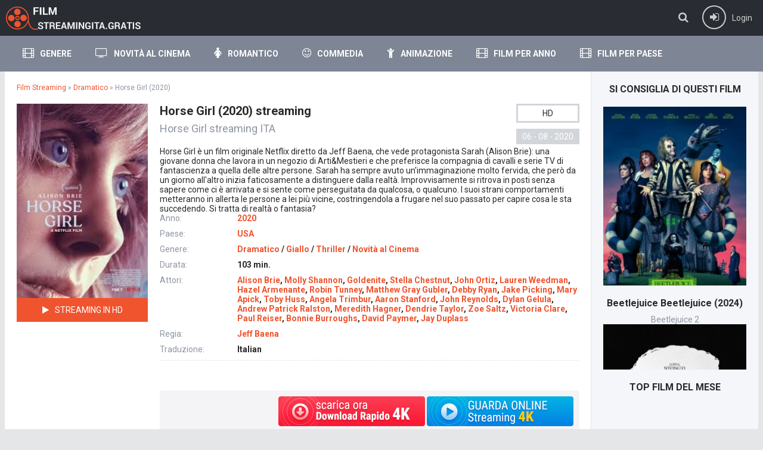

--- FILE ---
content_type: text/html; charset=utf-8
request_url: https://www.filmstreamingita.gratis/8847-horse-girl-2020.html
body_size: 8571
content:
<!DOCTYPE html>
<html lang="it-IT">
<head>
<meta http-equiv="Content-Type" content="text/html; charset=utf-8" />
<title>Horse Girl Streaming ITA | Film Streaming HD</title>
<meta name="description" content="Horse Girl streaming ITA in Alta Definizione HD 720p, FULL HD 1080p, UH 4K e Scaricare Senza Limiti. Guarda film Horse Girl (2020) streaming gratis in Italiano e Sub ITA. Android & Iphone supportati." />
<meta name="keywords" content="Horse Girl streaming, Horse Girl (2020) streaming, Horse Girl (2020) streaming ITA" />
<meta name="generator" content="DataLife Engine (http://dle-news.ru)" />
<meta property="og:site_name" content="Film Streaming  ITA  Gratis in  Alta Definizione 2025 senza limiti" />
<meta property="og:type" content="article" />
<meta property="og:title" content="Horse Girl (2020)" />
<meta property="og:url" content="https://www.filmstreamingita.gratis/8847-horse-girl-2020.html" />
<meta property="og:image" content="https://www.filmstreamingita.gratis/uploads/posts/2020-08/1596696355_download-4.jpg" />
<link rel="search" type="application/opensearchdescription+xml" href="https://www.filmstreamingita.gratis/engine/opensearch.php" title="Film Streaming  ITA  Gratis in  Alta Definizione 2025 senza limiti" />
<link rel="alternate" type="application/rss+xml" title="Film Streaming  ITA  Gratis in  Alta Definizione 2025 senza limiti" href="https://www.filmstreamingita.gratis/rss.xml" />
  <meta name="viewport" content="width=device-width, initial-scale=1.0" />
  <link rel="shortcut icon" href="/templates/filmstreaming/images/favicon.ico" />
  <link href="/templates/filmstreaming/style/styles.css" type="text/css" rel="stylesheet" />
  <link href="/templates/filmstreaming/style/engine.css" type="text/css" rel="stylesheet" />
  <!--[if lt IE 9]><script src="//html5shiv.googlecode.com/svn/trunk/html5.js"></script><![endif]-->
  <link href='https://fonts.googleapis.com/css?family=Roboto:400,500,700,400italic&subset=latin,cyrillic' rel='stylesheet' type='text/css'>

      <script src="//www.filmstreamingita.gratis//playerjs.js" type="text/javascript"></script>
  
<meta name="msvalidate.01" content="DBA3B53AD888886DCBE3708F3D044A9F" />

    <meta name="google-site-verification" content="wSBUidP1gj61oNwl-hapaZp_KPjuWcMSTdx4ErCqhBo" />
    <meta name="google-site-verification" content="mdMRrrtsLgK9NGffec-ETv5hPoLN7ASngc5xsna5QHA" />
    
      
    
    </head>

<body>

<div class="wrap">

	<header class="head-wr">
		<div class="head center clearfix">
			<div class="head-one" id="head-one">
				<a href="/" class="logotype" title="Film Streaming"></a>
				<ul class="head-menu clearfix" id="head-menu">
					
						
				</ul>
				<div class="action-btns">
					<div class="search-btn" id="searchbtn"><span class="fa fa-search"></span></div>
					<div class="log-btn icon-left" id="loginbtn">
						<span class="fa fa-sign-in"></span><span>Login</span>
						
					</div>
				</div>
			</div>
			<nav class="head-two">
									<ul class="main-menu clearfix icon-left" id="main-menu">
					
						<li><a href="#"><span class="fa fa-film"></span>Genere</a> <!-- пункт с подменю -->
								<ul class="hidden-menu clearfix">
							 <li><a href="/avventura/"> Avventura</a></li>
   <li> <a href="/animazione/">Animazione</a></li>
                     <li> <a href="/anime/"> Anime</a></li>
						<li>	<a href="/azione/">Azione</a></li>
                           <li> <a href="/biografico/">Biografico</a></li>
							<li><a href="/commedia/">Commedia</a>          </li>       
							<li><a href="/fantasy/">Fantasy</a></li>
						<li>	<a href="/fantascienza/">Fantascienza</a></li>
                <li> <a href="/family/">Family</a></li>
                         <li>   <a href="/documentari/">Documentari</a></li>
						<li>	<a href="/dramatico/">Dramatico</a></li>
						<li>	<a href="/gangster/">Gangster</a></li>
                         <li>   <a href="/giallo/">Giallo</a></li>
						<li>	<a href="/guerra/">Guerra</a></li>
						<li>	<a href="/musicale/">Musicale</a></li>
                         <li>   <a href="/poliziesco/">Poliziesco</a></li>
                <li> <a href="/horror/"> Horror</a></li>
							<li><a href="/romantico/">Romantic</a></li>
                           <li> <a href="/sportivo/">Sportivo</a></li>
						<li>	<a href="/storico/">Storico</a></li>
							<li><a href="/thriller/">Thriller</a></li>
                          <li>   <a href="/documentari/">Documentari</a></li>
                          <li>  <a href="/western/">Western</a></li>
						<li>	<a href="/erotici/">Erotici</a></li>
                                    <br>
                                     <li>  <a href="/eurostreaming.html">Eurostreaming</a></li>
						<li>	<a href="/filmsenzalimiti.html">Filmsenzalimiti</a></li>
                                    <li>  <a href="/piratestreaming.html">PirateStreaming</a></li>
						<li>	<a href="/tantifilm-hd.html">Tantifilm</a></li>
                                    <li>  <a href="/cineblog01.html">	Cineblog01</a></li>
                                       <li>  <a href="/streamingcommunity.html">	Streamingcommunity</a></li>
						
								</ul>
						</li> <!-- конец пункт с подменю -->
						<li><a href="/novita-al-cinema/"><span class="fa fa-television"></span>Novità al Cinema </a></li>
                        	<li><a href="/romantico/"><span class="fa fa-female"></span>Romantico</a></li>  
				
						<li><a href="/commedia/"><span class="fa fa-smile-o"></span>Commedia</a></li>
						
						<li><a href="/animazione/"><span class="fa fa-child"></span>Animazione</a></li>
                        	<li><a href="#"><span class="fa fa-film"></span>Film per Anno</a> <!-- пункт с подменю -->
								<ul class="hidden-menu clearfix">
                                        <li><a href="/xfsearch/2024/">2024</a></li>
                                      <li><a href="/xfsearch/2023/">2023</a></li>
                                      <li><a href="/xfsearch/2022/">2022</a></li>
                                     <li><a href="/xfsearch/2021/">2021</a></li>
                                     <li><a href="/xfsearch/2020/">2020</a></li>
                                      <li><a href="/xfsearch/2019/">2019</a></li>
                                    <li><a href="/xfsearch/2018/">2018</a></li>
                                    <li><a href="/xfsearch/2017/">2017</a></li>
                                     <li><a href="/xfsearch/2016/">2016</a></li>
				<li><a href="/xfsearch/2015/">2015</a></li>
				<li><a href="/xfsearch/2014/">2014</a></li>
				<li><a href="/xfsearch/2013/">2013</a></li>
				<li><a href="/xfsearch/2012/">2012</a></li>
				<li><a href="/xfsearch/2011/">2011</a></li>
				<li><a href="/xfsearch/2010/">2010</a></li>
				<li><a href="/xfsearch/2009/">2009</a></li>
			<li>	<a href="/xfsearch/2008/">2008</a></li>
	
						</ul>
                                <li><a href="#"><span class="fa fa-film"></span>Film per paese</a> <!-- пункт с подменю -->
								<ul class="hidden-menu clearfix">
                                     
					<li><a href="/xfsearch/USA/">USA</a></li>
                  <li><a href="/xfsearch/Italia/"> Italia</a></li>
                   <li> <a  href="/xfsearch/Francia/"> Francia</a></li>
               <li> <a  href="/xfsearch/Gran+Bretagna/"> Gran Bretagna</a> </li>    
                    <li><a  href="/xfsearch/Germania/"> Germania</a>  </li>
                             <li>       <a  href="/xfsearch/Slovenia/">Slovenia</a></li>
               <li>  <a  href="/xfsearch/Austria/">Austria</a></li>
              <li>   <a  href="/xfsearch/Australia/">Australia</a></li>
                  <li>   <a  href="/xfsearch/Canada/">Canada</a> </li>
             <li>  <a  href="/xfsearch/Giappone/">Giappone</a></li>
                   <li>                 <a  href="/xfsearch/Danimarca/">Danimarca</a></li>
                 <li> <a  href="/xfsearch/Finlandia/">Finlandia</a></li>
               <li> <a  href="/xfsearch/Norvegia/">Norvegia</a></li>
                <li>  <a  href="/xfsearch/Olanda/">Olanda</a></li>
             <li>   <a  href="/xfsearch/Svezia/">Svezia</a></li>
             <li>   <a  href="/xfsearch/India/">India</a></li>
             <li>    <a  href="/xfsearch/Serbia/">Serbia</a></li>
                
                  <li> <a  href="/xfsearch/Polonia/">Polonia</a></li>
             <li>    <a  href="/xfsearch/Repubblica+Ceca/">Repubblica Ceca</a></li>
              
						</ul>
					</ul>		
			</nav>
		</div>
			<div class="search-wrap" id="search-wrap">
							<form id="quicksearch" method="post">
								<input type="hidden" name="do" value="search" />
								<input type="hidden" name="subaction" value="search" />
								<div class="search-box">
									<input id="story" name="story" placeholder="Cerca film..." type="text" />
									<button type="submit" title="Cerca">Cerca</button>
								</div>
							</form>
			</div>
	</header>
	
	
	
	<div class="cols-r center clearfix" id="cols-r">
	
		<main class="content">
					
					
					<div class="speedbar">	<span id="dle-speedbar"><span itemscope itemtype="http://data-vocabulary.org/Breadcrumb"><a href="https://www.filmstreamingita.gratis/" itemprop="url"><span itemprop="title">Film Streaming</span></a></span> &raquo; <span itemscope itemtype="http://data-vocabulary.org/Breadcrumb"><a href="https://www.filmstreamingita.gratis/dramatico/" itemprop="url"><span itemprop="title">Dramatico</span></a></span> &raquo; Horse Girl (2020)</span> 
</div>
					<div class="full-wrap">
						<div id='dle-content'><article class="movie-item movie-full" itemscope itemtype="http://schema.org/VideoObject">
    	<meta itemprop="datePublished" content="2020-08-06" />
    <meta itemprop="uploadDate" content="2020-08-06" />
    <meta itemprop="duration" content="PT101M48S">
    <meta itemprop="isFamilyFriendly" content="true"/>
    <meta itemprop="contentUrl" content="https://www.filmstreamingita.gratis/8847-horse-girl-2020.html" />
          
       <meta itemprop="thumbnailUrl" content="https://www.filmstreamingita.gratis/uploads/posts/2020-08/1596696355_download-4.jpg" />
      <meta itemprop="playerType" content="Flash">
      <meta itemprop="width" content="1920">
      <meta itemprop="height" content="1080">
      <meta itemprop="videoQuality" content="full HD">
      <meta itemprop="bitrate" content="526">
      <meta itemprop="contentSize" content="826000">

	<div class="movie-cols clearfix">
	
		<div class="movie-img ignore-select"  itemprop="thumbnail" itemscope  itemtype="http://schema.org/ImageObject">
			<div class="movie-poster">
				<img src="https://www.filmstreamingita.gratis/uploads/posts/2020-08/1596696355_download-4.jpg" alt="Horse Girl (2020)" itemprop="contentUrl" />
				
			</div>
	<div class="mb-online icon-left scrolla"><span class="fa fa-play"></span>STREAMING IN HD</div>			<div class="screens">

			</div>
		</div>
		
		<div class="movie-text">
		
			<div class="movie-title">
				<h1>Horse Girl (2020) streaming</h1>
                <div class="movie-original"  itemprop="alternativeHeadline"><h2>Horse Girl streaming ITA</h2></div>
				<div class="movie-meta">
                    <div class="meta-qual"><center>HD</center></div>
					<div class="meta-date">06 - 08 - 2020</div>
				</div>
			</div>
			
            Horse Girl è un film originale Netflix diretto da Jeff Baena, che vede protagonista Sarah (Alison Brie): una giovane donna che lavora in un negozio di Arti&Mestieri e che preferisce la compagnia di cavalli e serie TV di fantascienza a quella delle altre persone. Sarah ha sempre avuto un'immaginazione molto fervida, che però da un giorno all'altro inizia faticosamente a distinguere dalla realtà. Improvvisamente si ritrova in posti senza sapere come ci è arrivata e si sente come perseguitata da qualcosa, o qualcuno. I suoi strani comportamenti metteranno in allerta le persone a lei più vicine, costringendola a frugare nel suo passato per capire cosa le sta succedendo. Si tratta di realtà o fantasia? 
			
			<ul class="movie-lines">
					<li><div class="ml-label">Anno:</div> <div class="ml-desc"> <a href="https://www.filmstreamingita.gratis/xfsearch/year/2020/">2020</a></div></li>
				
				<li><div class="ml-label">Paese:</div> <div class="ml-desc"> <a href="https://www.filmstreamingita.gratis/xfsearch/country/USA/">USA</a></div></li>
     
				<li><div class="ml-label"  itemprop="genre">Genere:</div> <div class="ml-desc"><a href="https://www.filmstreamingita.gratis/dramatico/">Dramatico</a> / <a href="https://www.filmstreamingita.gratis/giallo/">Giallo</a> / <a href="https://www.filmstreamingita.gratis/thriller/">Thriller</a> / <a href="https://www.filmstreamingita.gratis/novita-al-cinema/">Novità al Cinema</a></div></li>
                <li><div class="ml-label">Durata: </div> <div class="ml-desc"> 103 min. </div></li>
                <li><div class="ml-label">Attori:</div> <div class="ml-desc"> <a href="https://www.filmstreamingita.gratis/xfsearch/actors/Alison+Brie/">Alison Brie</a>, <a href="https://www.filmstreamingita.gratis/xfsearch/actors/Molly+Shannon/">Molly Shannon</a>, <a href="https://www.filmstreamingita.gratis/xfsearch/actors/Goldenite/">Goldenite</a>, <a href="https://www.filmstreamingita.gratis/xfsearch/actors/Stella+Chestnut/">Stella Chestnut</a>, <a href="https://www.filmstreamingita.gratis/xfsearch/actors/John+Ortiz/">John Ortiz</a>, <a href="https://www.filmstreamingita.gratis/xfsearch/actors/Lauren+Weedman/">Lauren Weedman</a>, <a href="https://www.filmstreamingita.gratis/xfsearch/actors/Hazel+Armenante/">Hazel Armenante</a>, <a href="https://www.filmstreamingita.gratis/xfsearch/actors/Robin+Tunney/">Robin Tunney</a>, <a href="https://www.filmstreamingita.gratis/xfsearch/actors/Matthew+Gray+Gubler/">Matthew Gray Gubler</a>, <a href="https://www.filmstreamingita.gratis/xfsearch/actors/Debby+Ryan/">Debby Ryan</a>, <a href="https://www.filmstreamingita.gratis/xfsearch/actors/Jake+Picking/">Jake Picking</a>, <a href="https://www.filmstreamingita.gratis/xfsearch/actors/Mary+Apick/">Mary Apick</a>, <a href="https://www.filmstreamingita.gratis/xfsearch/actors/Toby+Huss/">Toby Huss</a>, <a href="https://www.filmstreamingita.gratis/xfsearch/actors/Angela+Trimbur/">Angela Trimbur</a>, <a href="https://www.filmstreamingita.gratis/xfsearch/actors/Aaron+Stanford/">Aaron Stanford</a>, <a href="https://www.filmstreamingita.gratis/xfsearch/actors/John+Reynolds/">John Reynolds</a>, <a href="https://www.filmstreamingita.gratis/xfsearch/actors/Dylan+Gelula/">Dylan Gelula</a>, <a href="https://www.filmstreamingita.gratis/xfsearch/actors/Andrew+Patrick+Ralston/">Andrew Patrick Ralston</a>, <a href="https://www.filmstreamingita.gratis/xfsearch/actors/Meredith+Hagner/">Meredith Hagner</a>, <a href="https://www.filmstreamingita.gratis/xfsearch/actors/Dendrie+Taylor/">Dendrie Taylor</a>, <a href="https://www.filmstreamingita.gratis/xfsearch/actors/Zoe+Saltz/">Zoe Saltz</a>, <a href="https://www.filmstreamingita.gratis/xfsearch/actors/Victoria+Clare/">Victoria Clare</a>, <a href="https://www.filmstreamingita.gratis/xfsearch/actors/Paul+Reiser/">Paul Reiser</a>, <a href="https://www.filmstreamingita.gratis/xfsearch/actors/Bonnie+Burroughs/">Bonnie Burroughs</a>, <a href="https://www.filmstreamingita.gratis/xfsearch/actors/David+Paymer/">David Paymer</a>, <a href="https://www.filmstreamingita.gratis/xfsearch/actors/Jay+Duplass/">Jay Duplass</a></div></li>
				<li><div class="ml-label" itemprop="director">Regia:</div> <div class="ml-desc"><a href="https://www.filmstreamingita.gratis/xfsearch/director/Jeff+Baena/">Jeff Baena</a></div></li>
                	<li><div class="ml-label">Traduzione:</div> <div class="ml-desc">Italian</div></li>
			</ul>
			
			<div class="movie-bottom clearfix ignore-select">
				
				
				
			</div>

			<div class="rates ignore-select">
				<div class="db-rates">
					
				</div>
                
			   <noindex>
  

            <a href="/scarica-gratis.php"   rel="nofollow"  title="Horse Girl (2020) Scarica Gratis" target="_blank"><img src="/c.png"></a> 
    
  

            <a href="/stream-gratis.php"   rel="nofollow"  title="Horse Girl (2020) Scarica Gratis" target="_blank"><img src="/g.png"></a> 
      </noindex>
				
			</div>
			
			
			 
            
          
	
		</div>
		
	</div>
	       
   <div class="tabs-box ignore-select">
		<div class="tabs-sel">
			<span>Horse Girl (2020) streaming ITA</span> 
			<span>Trailer</span>
		</div>
		<div class="tabs-b video-box">
			    			     <div id="it"></div>

<script>
    var player = new Playerjs({id:"it",  poster:"https://www.filmstreamingita.gratis/uploads/posts/2020-08/1596696355_download-4.jpg", file:"https://www.filmstreamingita.gratis/Paramount.mp4", title:"Horse Girl (2020) FULL"});
</script>
	
		</div>
		<div class="tabs-b video-box">
			<iframe src="https://www.youtube.com/embed/ieqemSsMxek" width="1079" height="480" frameborder="0" allow="accelerometer; autoplay; encrypted-media; gyroscope; picture-in-picture" allowfullscreen></iframe>
		</div>
	
	</div>
     
    
    
	<br>
	
	<div class="rels caroubottom">
        <div class="rel-t">Ti è piaciuto <strong>Horse Girl (2020) Streaming  Alta Definizione</strong>, Guarda anche:</div>
		<div class="rel-c" id="owl-rels">
			<a class="carou-item img-box carou-rel" href="https://www.filmstreamingita.gratis/8821-antebellum-2020.html">
	<img src="https://www.filmstreamingita.gratis/uploads/posts/2020-02/medium/1582640978_58151.jpg" alt="Antebellum (2020)" />
	<div class="carou-title">Antebellum (2020)</div>
</a><a class="carou-item img-box carou-rel" href="https://www.filmstreamingita.gratis/8806-alessandra-un-grande-amore-e-niente-piu-2020.html">
	<img src="https://www.filmstreamingita.gratis/uploads/posts/2020-10/medium/1603363043_locandina.jpg" alt="Alessandra - Un grande amore e niente più (2020)" />
	<div class="carou-title">Alessandra - Un grande amore e niente</div>
</a><a class="carou-item img-box carou-rel" href="https://www.filmstreamingita.gratis/8591-il-pianeta-in-mare-2019.html">
	<img src="https://www.filmstreamingita.gratis/uploads/posts/2019-10/1570544275_mv5botq5nzrim2etzgqxoc00zwq4lwi4zwqtmwviotvjzdizntdjxkeyxkfqcgdeqxvyntayodu2mde._v1_uy268_cr30182268_al_.jpg" alt="Il pianeta in mare (2019)" />
	<div class="carou-title">Il pianeta in mare (2019)</div>
</a><a class="carou-item img-box carou-rel" href="https://www.filmstreamingita.gratis/8568-solo-mia-2019.html">
	<img src="https://www.filmstreamingita.gratis/uploads/posts/2019-07/medium/1562237435_mv5bndeznzdhotktndg2mi00njvmltkwm2qtodmxymflmgiynzc2xkeyxkfqcgdeqxvynjg2mdm0oda._v1_.jpg" alt="Solo mia (2019)" />
	<div class="carou-title">Solo mia (2019)</div>
</a><a class="carou-item img-box carou-rel" href="https://www.filmstreamingita.gratis/8370-the-boy-2-2019.html">
	<img src="https://www.filmstreamingita.gratis/uploads/posts/2020-02/medium/1582549752_56412.jpg" alt="The Boy 2 - La maledizione di Brahms (2020)" />
	<div class="carou-title">The Boy 2 - La maledizione di Brahms</div>
</a><a class="carou-item img-box carou-rel" href="https://www.filmstreamingita.gratis/8287-hole-in-the-ground-2019.html">
	<img src="https://www.filmstreamingita.gratis/uploads/posts/2019-10/medium/1570607572_55726.jpg" alt="Hole - L'abisso (2019)" />
	<div class="carou-title">Hole - L'abisso (2019)</div>
</a><a class="carou-item img-box carou-rel" href="https://www.filmstreamingita.gratis/8240-non-ho-niente-da-perdere-2019.html">
	<img src="https://www.filmstreamingita.gratis/uploads/posts/2019-03/medium/1551441775_48935546_2176473375742058_7193599118722203648_n.png" alt="Non ho niente da perdere (2019)" />
	<div class="carou-title">Non ho niente da perdere (2019)</div>
</a><a class="carou-item img-box carou-rel" href="https://www.filmstreamingita.gratis/6675-im-infinita-come-lo-spazio-2017.html">
	<img src="https://www.filmstreamingita.gratis/uploads/posts/2017-10/medium/1507995461_53641.jpg" alt="I'm - Infinita come lo spazio (2017)" />
	<div class="carou-title">I'm - Infinita come lo spazio (2017)</div>
</a><a class="carou-item img-box carou-rel" href="https://www.filmstreamingita.gratis/5881-the-dark-horse-2014.html">
	<img src="https://www.filmstreamingita.gratis/uploads/posts/2017-03/1489348918_the_dark_horse_2014.jpg" alt="The Dark Horse (2014)" />
	<div class="carou-title">The Dark Horse (2014)</div>
</a><a class="carou-item img-box carou-rel" href="https://www.filmstreamingita.gratis/3807-the-girl-king-2015.html">
	<img src="https://www.filmstreamingita.gratis/uploads/posts/2016-03/1458591194_1450729867_the_girl_king.jpg" alt="The Girl King (2015)" />
	<div class="carou-title">The Girl King (2015)</div>
</a>
		</div>
	</div>
	
</article>

		
<div id="dle-ajax-comments"></div>
<form  method="post" name="dle-comments-form" id="dle-comments-form" >
		<input type="hidden" name="subaction" value="addcomment" />
		<input type="hidden" name="post_id" id="post_id" value="8847" /></form></div>
					</div>
					
		</main>
		
		<aside class="sidebar clearfix">
		
			
			
			<div class="sidebox carouside">
				<div class="sidebox-t subtitle">Si consiglia di questi film</div>
				<div class="sidebox-c">
					<div id="owl-carouside">
						<a class="carouside-item" href="https://www.filmstreamingita.gratis/10442-beetlejuice-2-2024.html">
	<div class="carouside-img img-box">
		<img src="https://www.filmstreamingita.gratis/uploads/posts/2024-08/medium/1723828021_63096.jpg" alt="Beetlejuice Beetlejuice (2024)" />
		
	</div>
	<div class="carouside-title">
		<p class="nowrap">Beetlejuice Beetlejuice (2024)</p>
		<span>Beetlejuice 2</span>
	</div>
</a><a class="carouside-item" href="https://www.filmstreamingita.gratis/10435-a-quiet-place-day-one-2024.html">
	<div class="carouside-img img-box">
		<img src="https://www.filmstreamingita.gratis/uploads/posts/2024-01/medium/1705380747_mv5bzdkznmy5mtytmdllos00ymqwlwi5zjktmtu3m2fkyzcxodflxkeyxkfqcgdeqxvymtuzmda1mjyz._v1_.jpg" alt="A Quiet Place: Giorno 1 (2024)" />
		
	</div>
	<div class="carouside-title">
		<p class="nowrap">A Quiet Place: Giorno 1 (2024)</p>
		<span>A Quiet Place: Day One</span>
	</div>
</a><a class="carouside-item" href="https://www.filmstreamingita.gratis/10689-horizon-an-american-saga-2024.html">
	<div class="carouside-img img-box">
		<img src="https://www.filmstreamingita.gratis/uploads/posts/2024-04/medium/1713325456_mv5bmzzhotdinzctodywni00m2u2lwizztmtytm1zdvinwm4ogrjxkeyxkfqcgdeqxvymdc5odizmw._v1_fmjpg_ux1000_.jpg" alt="Horizon: An American Saga - Capitolo 1 (2024)" />
		
	</div>
	<div class="carouside-title">
		<p class="nowrap">Horizon: An American Saga - Capitolo 1</p>
		<span>Horizon: An American Saga - Chapter 1</span>
	</div>
</a><a class="carouside-item" href="https://www.filmstreamingita.gratis/9969-ballerina-2024.html">
	<div class="carouside-img img-box">
		<img src="https://www.filmstreamingita.gratis/uploads/posts/2024-01/medium/1705381466_descrcare-27.jpeg" alt="Ballerina (2024)" />
		
	</div>
	<div class="carouside-title">
		<p class="nowrap">Ballerina (2024)</p>
		<span>Ballerina</span>
	</div>
</a><a class="carouside-item" href="https://www.filmstreamingita.gratis/10691-i-saw-the-tv-glow-2024.html">
	<div class="carouside-img img-box">
		<img src="https://www.filmstreamingita.gratis/uploads/posts/2024-04/medium/1713325779_mv5bmjcyzjfhyjytmwywzs00zmy4ltgxytgtodq4nwfkm2ziodu0xkeyxkfqcgdeqxvymtuzmtg2odkz._v1_fmjpg_ux1000_.jpg" alt="I Saw the TV Glow (2024)" />
		
	</div>
	<div class="carouside-title">
		<p class="nowrap">I Saw the TV Glow (2024)</p>
		<span>I Saw the TV Glow</span>
	</div>
</a>
					</div>
				</div>
			</div>
			<div class="sidebox">
				<div class="sidebox-t subtitle">Top Film Del Mese</div>
				<div class="sidebox-c">
					
				</div>
			</div>
			<div class="sidebox topsbox">
				<div class="sidebox-t subtitle">TOP DELLA SETTIMANA</div>
				<ol class="sidebox-c tops">
					
				</ol>
			</div>
				
		</aside>
		
	</div>
	<!-- end cols-r -->	
	
	
	
	<footer class="foot-wr">
		<div class="foot center clearfix">
				<ul class="foot-menu clearfix">
					<li><a href="/">Film Streaming</a></li>
                    <li><a href="/novita-al-cinema/">Novità al Cinema </a></li>
                    <li><a href="/xfsearch/year/2025/">Film Streaming 2025</a></li>
                 
                    <li><a href="/horror/">Horror</a></li>
                    <li><a href="/azione/">Azione</a></li>
                  
                        
					
                    
                     
                      
                    
                    
                    
                     
                     
                      

				</ul>
				<div class="foot-text">
Film in Streaming Gratis in Italiano, da vedere online HD, Full HD, 4K. Guarda i film del cinema sul tuo PC,  iPad, iPhone, Smart TV gratis, film in streaming senza registrazione. Film  Alta Definizione 720p, 1080p, UH 4K Senza Limiti. 
            </div>
				
		</div>
	</footer>
	
</div>
<!-- end wrap -->	

<!--noindex-->


	<div class="login-box" id="login-box" title="Авторизация">
		<div class="login-social clearfix">
						
						
						
						
						
						
		</div>
		<div class="login-form">
			<form method="post">
				<div class="login-input">
					<input type="text" name="login_name" id="login_name" placeholder="Ваш логин"/>
				</div>
				<div class="login-input">
					<input type="password" name="login_password" id="login_password" placeholder="Ваш пароль" />
				</div>
				<div class="login-button">
					<button onclick="submit();" type="submit" title="Вход">Войти на сайт</button>
					<input name="login" type="hidden" id="login" value="submit" />
				</div>
				<div class="login-checkbox">
					<input type="checkbox" name="login_not_save" id="login_not_save" value="1"/>
					<label for="login_not_save">&nbsp;Чужой компьютер</label> 
				</div>
				<div class="login-links clearfix">
					<a href="https://www.filmstreamingita.gratis/index.php?do=lostpassword">Забыли пароль?</a>
					<a href="/?do=register" class="log-register">Регистрация</a>
				</div>
			</form>
		</div>
				
	</div>

<!--/noindex-->
<script type="text/javascript" src="/engine/classes/min/index.php?charset=utf-8&amp;g=general&amp;19"></script>
<script type="text/javascript" src="/engine/classes/min/index.php?charset=utf-8&amp;f=engine/editor/jscripts/froala/editor.js,engine/editor/jscripts/froala/languages/en.js,engine/classes/masha/masha.js&amp;19"></script>
<link media="screen" href="/engine/editor/css/default.css" type="text/css" rel="stylesheet" />
<script src="/templates/filmstreaming/js/libs.js"></script>
<link href="/templates/filmstreaming/style/filter-xf.css" type="text/css" rel="stylesheet" />
<script src="/templates/filmstreaming/js/filter-xf.js"></script>
<script type="text/javascript">
<!--
var dle_root       = '/';
var dle_admin      = '';
var dle_login_hash = '';
var dle_group      = 5;
var dle_skin       = 'filmstreaming';
var dle_wysiwyg    = '1';
var quick_wysiwyg  = '1';
var dle_act_lang   = ["Yes", "No", "Enter", "Cancel", "Save", "Delete", "Loading. Please, wait..."];
var menu_short     = 'Quick edit';
var menu_full      = 'Full edit';
var menu_profile   = 'View profile';
var menu_send      = 'Send message';
var menu_uedit     = 'Admin Center';
var dle_info       = 'Information';
var dle_confirm    = 'Confirm';
var dle_prompt     = 'Enter the information';
var dle_req_field  = 'Please fill in all the required fields';
var dle_del_agree  = 'Are you sure you want to delete it? This action cannot be undone';
var dle_spam_agree = 'Are you sure you want to mark the user as a spammer? This will remove all his comments';
var dle_complaint  = 'Enter the text of your complaint to the Administration:';
var dle_big_text   = 'Highlighted section of text is too large.';
var dle_orfo_title = 'Enter a comment to the detected error on the page for Administration ';
var dle_p_send     = 'Send';
var dle_p_send_ok  = 'Notification has been sent successfully ';
var dle_save_ok    = 'Changes are saved successfully. Refresh the page?';
var dle_reply_title= 'Reply to the comment';
var dle_tree_comm  = '0';
var dle_del_news   = 'Delete article';
var allow_dle_delete_news   = false;
var dle_search_delay   = false;
var dle_search_value   = '';
jQuery(function($){
	
      $('#comments').froalaEditor({
        dle_root: dle_root,
        dle_upload_area : "comments",
        dle_upload_user : "",
        dle_upload_news : "0",
        width: '100%',
        height: '220',
        language: 'en',
		placeholderText: '',
        enter: $.FroalaEditor.ENTER_BR,
        toolbarSticky: false,
        theme: 'gray',
        linkAlwaysNoFollow: false,
        linkInsertButtons: ['linkBack'],
        linkList:[],
        linkAutoPrefix: '',
        linkStyles: {
          'fr-strong': 'Bold',
          'fr-text-red': 'Red',
          'fr-text-blue': 'Blue',
          'fr-text-green': 'Green'
        },
        linkText: true,
		htmlAllowedTags: ['div', 'span', 'p', 'br', 'strong', 'em', 'ul', 'li', 'ol', 'b', 'u', 'i', 's', 'a', 'img'],
		htmlAllowedAttrs: ['class', 'href', 'alt', 'src', 'style', 'target'],
		pastePlain: true,
        imageInsertButtons: ['imageBack', '|', 'imageByURL'],
        imagePaste: false,
        imageStyles: {
          'fr-bordered': 'Borders',
          'fr-rounded': 'Rounded',
          'fr-padded': 'Padded',
          'fr-shadows': 'Shadows',
        },
		
        toolbarButtonsXS: ['bold', 'italic', 'underline', 'strikeThrough', '|', 'align', 'formatOL', 'formatUL', '|', 'insertLink', 'dleleech', 'emoticons', '|', 'dlehide', 'dlequote', 'dlespoiler'],

        toolbarButtonsSM: ['bold', 'italic', 'underline', 'strikeThrough', '|', 'align', 'formatOL', 'formatUL', '|', 'insertLink', 'dleleech', 'emoticons', '|', 'dlehide', 'dlequote', 'dlespoiler'],

        toolbarButtonsMD: ['bold', 'italic', 'underline', 'strikeThrough', '|', 'align', 'formatOL', 'formatUL', '|', 'insertLink', 'dleleech', 'emoticons', '|', 'dlehide', 'dlequote', 'dlespoiler'],

        toolbarButtons: ['bold', 'italic', 'underline', 'strikeThrough', '|', 'align', 'formatOL', 'formatUL', '|', 'insertLink', 'dleleech', 'emoticons', '|', 'dlehide', 'dlequote', 'dlespoiler']

      });

$('#dle-comments-form').submit(function() {
	doAddComments();
	return false;
});
FastSearch();
});
//-->
</script>  

    
    <noindex>
    <!-- Yandex.Metrika counter -->
<script type="text/javascript">
    (function (d, w, c) {
        (w[c] = w[c] || []).push(function() {
            try {
                w.yaCounter40647190 = new Ya.Metrika({
                    id:40647190,
                    clickmap:true,
                    trackLinks:true,
                    accurateTrackBounce:true,
                    webvisor:true
                });
            } catch(e) { }
        });

        var n = d.getElementsByTagName("script")[0],
            s = d.createElement("script"),
            f = function () { n.parentNode.insertBefore(s, n); };
        s.type = "text/javascript";
        s.async = true;
        s.src = "https://mc.yandex.ru/metrika/watch.js";

        if (w.opera == "[object Opera]") {
            d.addEventListener("DOMContentLoaded", f, false);
        } else { f(); }
    })(document, window, "yandex_metrika_callbacks");
</script>
<noscript><div><img src="https://mc.yandex.ru/watch/40647190" style="position:absolute; left:-9999px;" alt="" /></div></noscript>
<!-- /Yandex.Metrika counter -->
    
    </noindex>
    
    
  
    

<script defer src="https://static.cloudflareinsights.com/beacon.min.js/vcd15cbe7772f49c399c6a5babf22c1241717689176015" integrity="sha512-ZpsOmlRQV6y907TI0dKBHq9Md29nnaEIPlkf84rnaERnq6zvWvPUqr2ft8M1aS28oN72PdrCzSjY4U6VaAw1EQ==" data-cf-beacon='{"rayId":"99c2e7f4ad21eb01","version":"2025.9.1","r":1,"serverTiming":{"name":{"cfExtPri":true,"cfEdge":true,"cfOrigin":true,"cfL4":true,"cfSpeedBrain":true,"cfCacheStatus":true}},"token":"3674e43203fe46f8a8104aff133647be","b":1}' crossorigin="anonymous"></script>
</body>
</html>

<!-- DataLife Engine Copyright SoftNews Media Group (http://dle-news.ru) -->


--- FILE ---
content_type: text/css
request_url: https://www.filmstreamingita.gratis/templates/filmstreaming/style/styles.css
body_size: 7806
content:
/* Datalife Engine template by: redissx (ICQ: 275116000, E-mail: redissx@gmail.com, Website: webrambo.ru )  */

/* SET BASE
----------------------------------------------- */
* {background: transparent;margin:0;padding:0;outline:none;border: 0;-webkit-box-sizing: border-box;-moz-box-sizing: border-box;box-sizing: border-box;}
ol, ul {list-style:none;}
blockquote, q {quotes:none;}
table {border-collapse:collapse;border-spacing:0;}
input, select {vertical-align:middle;}
article, aside, figure, figure img, hgroup, footer, header, nav, section, main {display: block;}
body { font: 14px/20px Roboto, Arial, Helvetica, sans-serif; line-height:normal; padding:0; margin:0;        
color: #2a2a2a; background-color:#e5e6e8; height:100%; width:100%; font-weight:400;}
img {max-width:100%;}
.clr {clear: both;}
.clearfix:after {content: ""; display: table; clear: both;}
a {color: #2a2a2a; text-decoration: none;}
a:hover, a:focus {color:#f0542e; text-decoration: none;}
h1, h2, h3, h4, h5 {font-weight:400; font-size:18px;}
   
.form-wrap {margin:0; background-color:#fff;}
.sub-title h1 {margin-bottom:15px; font-size:24px;}
.pm-page, .search-page, .static-page, .tags-page {}


/*--- SET ---*/
.button, .up-second li a, .up-edit a, .qq-upload-button, button:not(.color-btn), html input[type="button"], input[type="reset"], input[type="submit"] {
padding:0 20px; color:#fff; display:inline-block; background-color:#292c33; font-weight:700; text-transform:uppercase;
height:38px; line-height:38px; border-radius:4px; cursor:pointer;}
button::-moz-focus-inner, input::-moz-focus-inner {border:0; padding:0;}
button[disabled], input[disabled] {cursor:default;}
.button:hover, .up-second li a:hover, .up-edit a:hover, .qq-upload-button:hover,
button:not(.color-btn):hover, html input[type="button"]:hover, input[type="reset"]:hover, input[type="submit"]:hover 
{background-color:#7e8594; color:#fff;}
button:active, html input[type="button"]:active, input[type="reset"]:active, input[type="submit"]:active 
{box-shadow: inset 0 1px 4px 0 rgba(0,0,0,0.1);}
input[type="submit"].bbcodes, input[type="button"].bbcodes, input.bbcodes, .ui-button 
{font-size: 12px !important; height: 30px !important; line-height:30px !important; padding: 0px 10px; border-radius:3px;}

input[type="text"], input[type="password"] {display:block; width:100%; height:40px; line-height:40px; padding:0 15px;
color:#000000; background-color:#f2f2f2; border-radius:3px; -webkit-appearance: none; box-shadow:none !important;}
input[type="text"]:focus {box-shadow:none !important;}

input:focus::-webkit-input-placeholder {color: transparent}
input:focus::-moz-placeholder {color: transparent}
input:focus:-moz-placeholder {color: transparent}
input:focus:-ms-input-placeholder {color: transparent} 

select {height:40px; border:1px solid #e3e3e3; background-color:#FFF;}
textarea {display:block; width:100%; padding:10px; border:1px solid #e3e3e3; background-color:#FFF; 
border-radius:0 0 6px 6px; box-shadow:inset 0 0 4px 0 rgba(0,0,0,0.1); overflow:auto; vertical-align:top; resize:vertical;}

.img-box {overflow:hidden; position:relative; background-color:#CCC;}
.img-box img {width:100%; min-height:100%;}
.nowrap {white-space:nowrap; overflow:hidden; text-overflow:ellipsis;}
button, .carou-item, .lcomm img {transition: all .3s;}
a, .movie-img img, .carou-title {transition: color .3s, background-color .3s, opacity .3s;}

.flex-row {display:flex; flex-flow:row wrap; justify-content:space-between;}
.flex-col {display:flex; flex-direction:column; justify-content:center;}
.icon-left span.fa {margin-right:10px;}
.icon-right span.fa {margin-left:10px;}
.pseudo-link {cursor:pointer;}

.title {font-size:24px; font-weight:700; text-transform:uppercase; margin-bottom:20px;}
.subtitle {font-size:16px; font-weight:700; text-transform:uppercase; margin-bottom:20px;}


/* BASIC GRID
----------------------------------------------- */
.wrap {height:auto; width:100%; min-width:320px; position:relative;}
.center {width:100%; min-width:320px; max-width:1264px; margin:0 auto; position:relative;} 
.head-wr, .foot-wr {background-color:#292c33; position:relative;}
.head-wr:before {content:""; background-color:#7e8594; height:60px; width:100%; position:absolute; left:0; bottom:0;}
.head-one {height:60px; color:#ccc; padding:0 10px 0 260px;}
.head-two {height:60px; position:relative; padding:0 10px;}
.carou-wr {background-color:#f0542e; padding:20px 0; margin-bottom:40px; background: radial-gradient(ellipse at center, #f7884b 0%,#f0542e 100%);}
.cols-r {padding:0 280px 20px 20px; background-color:#FFF; margin-bottom:40px;}
.cols-r:before {content:""; width:280px; height:100%; position:absolute; right:0; top:0; 
background-color:#f4f6fa; border-left:1px solid #e3e3e3;}
.cols-r .sidebar {float:right; width:280px; margin-right:-280px; padding:0; position:relative; z-index:100;}
.cols-r .content {float:left; width:100%; min-height:600px; padding:20px 20px 0 0;}
.foot {padding:20px 10px;}


/* HEADER, MENU
----------------------------------------------- */
.logotype {height:60px; width:230px; display:block; position:absolute; left:0; top:0;
background:url(../images/logo.png) left center no-repeat; overflow:hidden; text-indent:-1000px; background-size:contain;}
.head-menu {float:left;}
.head-menu li {float:left;}
.head-menu a {display:block; padding:0 20px; line-height:60px; color:#ccc; font-weight:700; font-size:16px;}
.head-one ul a:hover {box-shadow:inset 0 -5px #f0542e; color:#fff;}
.action-btns {float:right; line-height:60px;}
.log-btn, .search-btn {display:inline-block; margin-left:20px; cursor:pointer;}
.log-btn .fa {width:40px; height:40px; text-align:center; line-height:40px !important; border-radius:50%; font-size:18px; 
box-shadow:inset 0 0 0 2px #ccc;}
.search-btn .fa {font-size:18px;}
.log-btn:hover, .search-btn:hover, .head-wr .active {color:#FFF;}


/* SEARCH
----------------------------------------------- */
.search-wrap {width:100%; position:absolute; left:0; top:60px; z-index:8888; padding:10px 0; height:60px; 
display:none; box-shadow:0 0 20px 0 rgba(0,0,0,0.2); background-color:#7e8594;}
.search-box {width:100%; position:relative; max-width:800px; margin:0 auto;}
.search-box input, .search-box input:focus {width:100%; height:40px; line-height:40px; padding:0 60px 0 10px; border-radius:3px;
background-color:#fff; color:#5c5c5c; border:0; box-shadow:inset 0 0 0 1px #e3e3e3;}
.search-box button {position:absolute; right:5px; top:5px; border-radius:3px;
padding:0 15px; height:30px; line-height:30px;}


/* MAIN MENU
----------------------------------------------- */
.main-menu {position:relative;}
.main-menu > li {display:inline-block; float:left;}
.main-menu > li > a {display:block; line-height:60px; padding:0 20px; color:#fff; font-size:14px; font-weight:700; text-transform:uppercase;}
.main-menu > li > a:hover, .menuactive > a {color:#fff; box-shadow:inset 0 5px #f0542e;}
.main-menu > li > a .fa {font-size:18px;}
.hidden-menu {background-color:#fff; padding:20px 10px; text-align:left; box-shadow:0 20px 20px 0 rgba(0,0,0,0.4); 
top:100%; left:0; right:0; position: absolute; z-index: 9999; display:none;}
.hidden-menu li {display:inline-block; float:left; width:20%;}
.hidden-menu li a {color:#000; display:block; padding:0 10px; line-height:30px; font-size:14px;}
.hidden-menu li a:hover {background-color:#f6f7f8; color:#000;}
.menuactive > a, li.menuactive > a:hover {color:#000 !important; background-color:#FFF;}
.alpha-sort {padding:20px 18px 15px 18px; left:0; right:0;}
.alpha-sort a {display:inline-block; margin:0 0 5px 0; width:30px; height:30px; line-height:28px; text-align:center; 
border:1px solid #e3e3e3; border-radius:3px; color:#5c5c5c;}
.alpha-sort a:hover {background-color:#f6f7f8; color:#000; border:1px solid #e3e3e3;}
li.sort-li {float:right;}
.sort-li .fa {margin-right:0;}


/* CAROUSEL SLIDER
----------------------------------------------- */
.carou {overflow:hidden; height:270px; padding:20px;}
.carou-item {display:block; height:210px; max-width:165px; margin:0 5px;}
.carou-item:hover {box-shadow:0 0 0 10px #fff;}
.carou-title {position:absolute; left:0; right:0; bottom:0; padding:10px; 
background-color:rgba(0,0,0,0.3); color:#FFF; font-weight:700;}
.carou-item {margin:0 5px 40px 5px; float:left; width:164px;}
.carou .owl-item .carou-item {margin:0; float:none; width:auto;}
.carou .owl-item {padding:10px;}


/* HEADER OF SHORTS
----------------------------------------------- */
.section-title {line-height:40px; margin-bottom:20px;}
.section-title .title {float:left; margin-bottom:0;}
.section {padding:20px; background-color:#FFF;}
.grid-select {display:inline-block; float:left; margin-right:10px;}
.grid-select > div {height:40px; width:40px; text-align:center; 
float:left; margin-right:10px; font-size:24px; cursor:pointer;}
.grid-select > div:hover, .grid-select > div.current {color:#fff; background-color:#7e8594;}
.sorter {display:inline-block; float:right; position:relative;
padding:0 20px; line-height:40px; box-shadow:inset 0 0 0 3px #d2d5da;}
.sorter:before {content:attr(data-label); float:left; padding:0 10px 0 0; cursor:pointer;}
.sorter > .fa {font-size:10px;}
.sorter form {display:none; background-color:#fff; padding:10px 15px; line-height:24px; box-shadow:0 0 15px 0 rgba(0,0,0,0.2); 
border-radius:4px; position:absolute; right:0; top:100%; width:170px; z-index:999;}
.sorter a:hover {text-decoration:underline;}
.sorter a {color:#2a2a2a; display:block; margin-bottom:10px;}
.sort li.asc a:after, .sort li.desc a:after {content:"\f063"; font:normal normal normal 14px/1 FontAwesome;font-size:inherit;text-rendering:auto;-webkit-font-smoothing:antialiased;-moz-osx-font-smoothing:grayscale;
display: inline-block; margin-left:10px;}
.sort li.desc a:after {content:"\f062"}
.speedbar {font-size:12px; color:#8f95a3; margin-bottom:20px;}
.speedbar a {color:#f0542e;}


/* SHORT STORY
----------------------------------------------- */
.movie-item { margin-bottom:20px;}
.movie-cols {padding-left:220px;}
.movie-img {width:220px; margin-left:-220px; float:left; height:335px;}
.movie-img:hover img {opacity:0.7;}
.movie-text {float:right; width:100%; padding-left:20px; max-height:335px; overflow:hidden;}
.movie-title {padding:0 140px 20px 0; position:relative;}
.movie-title a, .movie-title h1 {font-size:20px; font-weight:700; display:block; margin-bottom:7px;}
.movie-original {font-weight:400; color:#8f95a3;}
.movie-meta {display:inline-block; position:absolute; right:0; top:0;}
.meta-date {background-color:#d2d5da; color:#fff; padding:5px 10px;}
.meta-qual {border:3px solid #d2d5da; padding:5px 10px; margin-bottom:10px; text-transform:uppercase;}
.poster-label {display:inline-block; padding:5px 10px; position:absolute; left:0; top:20px; 
background-color:#75c71b; color:#FFF;}
.movie-lines {margin-bottom:10px; border-bottom:1px dashed #e3e3e3;}
.movie-lines li {padding:0 0 10px 130px;}
.movie-lines li:after {content: ""; display: table; clear: both;}
.ml-label {margin-left:-130px; max-width:110px; float:left; display:inline-block; color:#8f95a3;}
.ml-desc {width:100%; float:right; font-weight:700}
.movie-lines a {color:#f0542e;}
.movie-desc {}
.movie-bottom {height:40px; line-height:40px; position:relative;}
.movie-bottom > div {height:100%; font-size:18px;}
.mb-online {background-color:#f0542e; color:#fff; width:220px; float:left; text-align:center;}
.mb-meta {float:left; margin-left:20px;}
.movie-tools {float:right;}
.movie-tools > span {margin-left:10px;}
.mb-meta, .mb-meta a, .movie-tools a {color:#8f95a3;}
.mb-meta a:hover, .movie-tools a:hover {color:#f0542e;}

.grid-thumb {margin:0 -10px;}
.grid-thumb .movie-item { width:23%; margin:0 1% 40px 1%; float:left; position:relative; padding-bottom:60px;}
.grid-thumb .movie-cols { padding-left:0;}
.grid-thumb .movie-img { width:100%; height:335px; float:none; margin-left:0;}
.grid-thumb .movie-text { float:none; padding-left:0; position:absolute; left:0; bottom:0;}
.grid-thumb .movie-title {padding:0; text-align:center;}
.grid-thumb .movie-title a, .grid-thumb .movie-original {white-space:nowrap; overflow:hidden; text-overflow:ellipsis;}
.grid-thumb .movie-lines, .grid-thumb .movie-bottom, .grid-thumb .movie-desc, .grid-thumb .movie-meta {display:none;}


/* SIDEBAR AND CAROUSEL BOTTOM
----------------------------------------------- */
.sidebox {padding:20px;}
.sidebox-t {text-align:center;}
.more-link {display:block; color:#f0542e; text-align:center; margin-top:20px;}
.more-link span {border-bottom:1px dotted #f0542e;}

.carouside {max-height:500px; overflow:hidden;}
.carouside-item {display:block;}
.carouside-img {height:300px; margin-bottom:20px;}
.carouside-title {text-align:center;}
.carouside-title p {font-weight:700; font-size:16px;}
.carouside-title span {color:#8f95a3; margin-top:10px; display:inline-block;}
.carouside .owl-item {padding:0 10px;}

.caroubottom .carouside-item {width:225px; float:left; margin:0 10px;}
.caroubottom .owl-item .carouside-item {width:100%; float:none; margin:0;}
.caroubottom .owl-item {padding:0 10px;}

.topsbox {padding:20px 0;}
.tops {padding-top:310px; counter-reset:li; list-style:none;}
.tops li {position:relative; padding:7px 30px 7px 50px; min-height:50px;}
.tops li:before {content:counter(li); counter-increment:li; font-size:18px; color:#8f95a3; font-weight:700;
position:absolute; top:50%; left:20px; margin-top:-10px; width:30px; height:20px; line-height:20px; text-align:left;}
.top-item .carouside-title {text-align:left;}
.top-item .carouside-title span {margin-top:3px;}
.top-item {display:block;}
.top-img {width:240px; height:300px; position:absolute; left:50%; top:-310px; margin-left:-120px;}
.tops li:hover {background-color:#FFF; box-shadow:inset 3px 0 #75c71b;}

.lcomms {background-color:#FFF; border-left:3px solid #75c71b;}
.lcomm {display:block; position:relative; margin-bottom:10px; min-height:40px; padding:0 0 0 50px;}
.lc-body {background-color:#f6f6f6; padding:10px; border:1px solid #f0f0f0;}
.lc-text {color:#888; margin-bottom:5px;}
.lc-author {font-weight:500;}
.lcomm img {display:block; width:40px; height:40px; border-radius:50%; position:absolute; left:0; top:0;}
.lcomm:nth-child(2n) {padding:0 50px 0 0;}
.lcomm:nth-child(2n) img {left:auto; right:0;}
.lcomm:hover img {transform:scale(0.8,0.8);}

.skoro-item {position:relative; margin-bottom:20px; padding-left:80px; min-height:90px;}
.skoro-img {width:70px; height:90px; position:absolute; left:0; top:0;}
.skoro-text {color:#8f95a3; font-size:12px;}
.skoro-text a {display:block; font-weight:700; margin-bottom:7px; font-size:14px;}
.skoro-text a:hover {text-decoration:underline;}
.skoro-img:hover {opacity:0.7;}


/* FOOTER
----------------------------------------------- */
.foot-menu {padding-right:120px;}
.foot-menu li {display:inline-block; margin:0 20px 20px 0;}
.foot-menu a {display:block; color:#fff;}
.foot-text, .foot-text a {color:#ccc;}
.foot-text a, .foot a:hover {text-decoration:underline;}
.count {display:inline-block; width:88px; height:31px; background-color:#444; position:absolute; right:10px; top:20px;}


/* FULL STORY
----------------------------------------------- */
.slice {overflow:hidden; position:relative; transition:height .2s;}
.slice-masked {margin-bottom:0 !important;}
.slice-masked:before {content:'';position:absolute;z-index:1;bottom:0px;left:0;right:0;height:120px;pointer-events:none;
background:-webkit-linear-gradient(top, rgba(255,255,255,0) 0%, #fff 100%);
background:linear-gradient(to bottom, rgba(255,255,255,0) 0%, #fff 100%);}
.slice-btn {margin:0 0 20px 0; font-size:12px; font-weight:700;}
.slice-btn span {display:inline-block; cursor:pointer; text-decoration:underline; color:#f0542e;}
.scrolla {cursor:pointer; line-height:40px; float:none; margin-bottom:20px;}
.movie-full .movie-text {max-height:none; overflow:auto;}
.movie-full .movie-img {height:auto;}
.movie-full .movie-img:hover img {opacity:1;}
.movie-full .movie-desc {margin-top:10px;}
.movie-poster {position:relative;}
.movie-poster img {display:block; width:100%;}
.movie-full .mb-meta {margin: 0 20px 0 0;}

.screens-t {font-size:16px; margin-bottom:20px; font-weight:700;}
.screens-c {margin:0 0 20px 0;}
.screens-c br {display:none;}
.screens-c .owl-item a, .screens-c .owl-item img {display:block; width:220px;}
.rates {background-color:#f4f4f6; border-radius:4px; padding:10px; 
display:flex; flex-flow:row wrap; justify-content:space-between; align-items:center;}
.rates > div {display:inline-block; vertical-align:middle;}
.db-rates > div {display:inline-block; margin-right:10px; line-height:40px; font-size:16px; padding:0 10px;}
.db-rates > div:before {content:attr(data-label); display:inline-block; margin-right:10px;}
.r-kp {background-color:#f60; color:#fff}
.r-imdb {background-color:#fc0; color:#000000;}
.rate3 {height:40px;}
.rate3 span[id*="vote-num"], .rate3 span[id*="ratig-layer"] {display:none;}
.ps, .ms {cursor:pointer; padding:0 10px; line-height:40px; display:inline-block; vertical-align:top; 
color:#69a935; text-align:center;}
.ms {color:#E70C2F;}
.rate3 span.fa {font-size:24px; margin-right:10px; vertical-align:middle;}
.ps:hover {color:#FFF; background-color:#028c19;}
.ms:hover {background-color:#c1050a; color:#fff;}
.rrange {width:220px; color:#8f95a3; font-weight:700;}
.rbar {height:10px; overflow:hidden; position:relative; background-color:#E70C2F; margin-top:5px; border-radius:4px;}
.rfill {width:50%; height:100%; position:absolute; left:0; top:0; background-color:#69a935; transition:width 1s linear;}
.rrange span {margin-left:10px; font-size:20px; color:#69a935;}
.tabs-box {margin-top:20px; position:relative;}
.tabs-sel {margin-bottom:20px;}
.tabs-sel span, .mov-compl a {display:inline-block; cursor:pointer; background-color:#7e8594; color:#FFF; text-transform:uppercase; 
padding:8px 12px; border-radius:4px; margin-right:10px;}
.tabs-sel span.current, .mov-compl a:hover {font-weight:700; background-color:#292c33;}
.tabs-b {background-color:#000;}
.js .tabs-b {display:none;}
.js .tabs-b.visible {display:block;}
.mov-compl {position:absolute; right:-5px; top:0;}

.rels {margin:0 -10px;}
.rel-t {font-size:20px; font-weight:700; margin:20px 0; padding-left:10px;}
.rel-c .owl-item .carou-item {margin:0; float:none; width:auto;}
.rel-c .carou-item:hover .carou-title {background-color:#f0542e;}


/* FULL STORY STATIC
----------------------------------------------- */
.video-box embed, .video-box object, .video-box video, .video-box iframe, .video-box frame {width: 100%; max-width:100% !important; height:400px;}
.mejs-container {max-width:100% !important;}
.full-text {font:14px/22px Arial, sans-serif; margin-bottom:20px;}
.full-text img:not(.emoji) {max-width:100%; border:5px solid #e3e3e3;}
.full-text > img[style*="left"], .full-text > .highslide img[style*="left"] {margin:0 10px 10px 0;}
.full-text > img[style*="right"], .full-text > .highslide img[style*="right"] {margin:0 0 10px 10px;}
.full-text a {text-decoration:underline; color:#06c;}
.full-text a:hover {text-decoration:none;}
.full-text h2, .full-text h3, .full-text h4, .full-text h5 {margin:20px 0; font-size:18px;}
.full-text p {margin-bottom:15px;}
.full-text ul, .full-text ol {margin:0;}
.full-text ul li {list-style:disc; margin-left:40px;}
.full-text ol li {list-style:decimal; margin-left:40px;}
.full-text table {width:100%; text-align:left;}
.full-text table tr td {padding:10px; border:1px solid #ccc; font-size:12px; }
.full-text table tr:nth-child(2n+1) {background-color:#f6f6f6;} 
.full-text table img {display:block; margin:0; border:0; max-width:350px}
.attach {line-height:40px; background-color:#f5f5f5; padding:0 15px 0 0; border-radius:4px; margin:10px 0; overflow:hidden;}
.attach .download-link {color:#FFF !important; text-decoration:none !important; margin-right:15px; float:left; 
display:inline-block; padding:0 15px; background:#0297dc;}
.attach-info {float:right;}
.attach i {margin-right:5px;}
.dcont {border:1px solid #e3e3e3; padding:0 15px 15px 15px; margin:20px 0; line-height:20px; background-color:#FFF;}
.polltitle {display:block; padding:5px 15px; margin:0 -15px 15px -15px; font-size:18px; background-color:#f5f5f5; line-height:normal;}
.full-taglist {margin:20px 0; font-size:12px;}
.full-taglist-t { margin-bottom:5px; font-weight:700;}
.full-taglist a {margin:0 0 3px 0; color:#06c}
.full-taglist span {margin-right:5px;}


/* COMMENTS
----------------------------------------------- */
.full-comms {margin:0 -20px; padding:20px; border-top:1px solid #e3e3e3; box-shadow:inset 0 10px 10px -10px rgba(0,0,0,0.2);}
.comms-head {margin-bottom:20px;}
.comms-title {font-size:20px; font-weight:700; float:left; line-height:38px;}
.comms-title sup {color:#f0542e;}
.add-commbtn {float:right;}
.comms-head + form #add-comm-form {display:none; margin:20px 0;}
.add-comm-form {margin:0 0 20px 0; background-color:#f4f6fa; padding:20px 20px 10px 140px; 
position:relative; border:1px solid #e3e3e3;}
.ac-av {width:80px; height:80px; border-radius:50%; position:absolute; top:20px; left:30px; 
background:#CCC url(../dleimages/noavatar.png) no-repeat; background-size:contain;}
.ac-title {font-weight:700; margin-bottom:10px; font-size:16px;}
.ac-inputs input {width:49%; float:left;}
.ac-inputs input:last-child {float:right;}
.ac-inputs, .ac-textarea {margin-bottom:15px;}
.ac-textarea textarea {height:85px;}
.ac-submit {position:absolute; top:120px; left:0; width:140px; text-align:center;}
.sec-answer + .sec-label {margin-top:10px;}
.add-com-but + form #addcform {display:none; margin:20px 0;}
.ac-protect {margin-top:-10px;}
.ac-protect .label {font-size:12px;}
.ac-protect .sep-input {padding:10px 10px 10px 160px;}
.add-comm-form .login-social {position:absolute; right:17px; top:10px;}
.ac-inputs input, .ac-protect input {background-color:#fff;}
.mass_comments_action {text-align:right; padding:5px 15px; background-color:#f0f0f0; margin:20px 0;}
.last-comm-link {font-size:16px; margin-bottom:10px;}
.last-comm-link a {text-decoration:underline; color:#06c;}
.comments-items {margin:20px 0;}

.comm-item {margin-bottom:20px; padding-left:90px; position:relative; min-height:80px;}
.comm-one {position:relative; height:40px;}
.comm-one > div {height:100%; float:left; margin-right:20px; line-height:20px;}
.comm-item:before {content:""; width:8px; height:8px; position:absolute; left:-2px; top:70px;
background-color:#ccc; border-radius:50%;}
.status-online:before {background-color:#3C0;}
.comm-av {width:80px; border-radius:50%; height:80px; position:absolute; left:0; top:0;}
.comm-author, .comm-author a {color:#444; text-transform:uppercase; font-weight:700;}
.comm-author a:hover {text-decoration:underline;}
.comm-date, .comm-num {font-size:12px; color:#888;}
.comm-one > div.comm-ratebox {float:right; margin-right:0;}
.comm-two {background-color:#f4f6fa; padding:10px; border:1px solid #e3e3e3; margin:10px 0;}
.signature {font:italic 11px Georgia, "Times New Roman", Times, serif; margin-top:10px; padding-top:10px; border-top:1px dashed #e3e3e3;}
.comm-three ul {text-align:right; text-transform:uppercase;}
.comm-three ul li {margin-left:5px; display:inline-block;}
.comm-three li:first-child, .comm-three li.comm-q {float:left; margin-left:0; margin-right:10px;}
.comm-three ul li a {font-size:10px; color:#292929;}
.comm-three ul li span.fa {margin-right:10px; color:#888;}
.comm-three a:hover {text-decoration:underline;}
.comments-tree-list .comments-tree-list {}
.comm-rate {background-color:#f5f5f5; background: linear-gradient(to bottom, #f9f9f9 0%,#f5f5f5 100%); 
border-radius:4px; overflow:hidden; box-shadow:0px 1px 3px rgba(0, 0, 0, 0.2); height:24px; line-height:24px; 
position:relative; padding:0 30px; text-align:center;}
.comm-rate a {display:block; color:#fff; background-color:#7db625; width:24px; height:24px; 
position:absolute; top:0; left:0px; line-height:24px; font-size:12px;}
.comm-rate a:nth-child(2) {background-color:#cd3560; left:auto; right:0;}
.comm-rate a:hover {opacity:0.7;}
.comm-rate > span > span.ratingzero {color: #444444;}
.comm-rate > span > span.ratingtypeplus {color: #06b601;}
.comm-rate > span > span.ratingplus {color: #95c613;}
.comm-rate > span > span.ratingminus {color: #ff0e0e;}


/* LOGIN
----------------------------------------------- */
.login-box {padding:20px; background-color:#fff; display:none;}
.login-input {margin-bottom:20px;}
.login-button button {display:block; text-align:center; width:100%;}
.login-button button:hover {}
.login-checkbox {font-size:12px; margin:10px 0; color:#888;}
.login-checkbox input {display:none;}
.login-checkbox input + label:before {width:10px; height:10px; margin-right:5px; cursor:pointer; position:relative; top:2px;
border-radius:3px; border:1px solid #ccc; content:""; background-color:#f6f6f6; display:inline-block;}
.login-checkbox input:checked + label:before { background-color:#c9282d;}
.login-links {text-align:center; line-height:30px;}
.login-links a {float:left; text-decoration:underline;}
.login-links a:last-child {float:right;}
.login-links a:hover {text-decoration:none;}
.login-social {text-align:center;}
.login-social:before {content:attr(data-label); display:inline-block; vertical-align:top; line-height:30px; margin-right:10px;}
.login-social a {display:inline-block; margin:0 3px 10px 3px;}
.login-social img {display:block; width:30px;}
.login-social a:hover img {transform:scale(1.1);}
.login-avatar {text-align:center;}
.avatar-box {display:inline-block; width:80px; height:80px; border-radius:0; overflow:hidden;}
.avatar-box img {width:100%; min-height:100%;}
.avatar-box + a {display:block; margin-top:5px; text-decoration:underline;}
.login-menu {margin-top:20px;}
.login-menu a {display:block; height:30px; padding:0 20px; line-height:30px; background-color:#f6f6f6; margin-bottom:5px; border-radius:3px;}
.login-menu a:hover {color:#fff; background-color:#f0542e;}


/* GO TOP BUTTON */
#gotop{position:fixed;width:40px;height:40px;right:10px;bottom:10px;cursor:pointer;z-index:9998;display:none; opacity:0.8; 
background-color:#000; color:#fff; font-size:18px; text-align:center; line-height:40px; border-radius:4px;}



/* SLIDER
----------------------------------------------- */

/* 
 * 	Core Owl Carousel CSS File
 *	v1.3.2
 */

/* clearfix */
.owl-carousel .owl-wrapper:after {content: "."; display: block; clear: both; visibility: hidden; line-height: 0; height: 0;}
/* display none until init */
.owl-carousel{display: none; position: relative; width: 100%; -ms-touch-action: pan-y;}
.owl-carousel .owl-wrapper{display: none; position: relative; -webkit-transform: translate3d(0px, 0px, 0px);}
.owl-carousel .owl-wrapper-outer{overflow: hidden; position: relative; width:100%;}
.owl-carousel .owl-wrapper-outer.autoHeight{
	-webkit-transition: height 500ms ease-in-out;
	-moz-transition: height 500ms ease-in-out;
	-ms-transition: height 500ms ease-in-out;
	-o-transition: height 500ms ease-in-out;
	transition: height 500ms ease-in-out;
}
.owl-carousel .owl-item{float: left;}
.owl-controls .owl-page, .owl-controls .owl-buttons div{cursor: pointer;}
.owl-controls {
	-webkit-user-select: none;
	-khtml-user-select: none;
	-moz-user-select: none;
	-ms-user-select: none;
	user-select: none;
	-webkit-tap-highlight-color: rgba(0, 0, 0, 0);
}
/* fix */
.owl-carousel  .owl-wrapper, .owl-carousel  .owl-item{
	-webkit-backface-visibility: hidden;
	-moz-backface-visibility:    hidden;
	-ms-backface-visibility:     hidden;
  -webkit-transform: translate3d(0,0,0);
  -moz-transform: translate3d(0,0,0);
  -ms-transform: translate3d(0,0,0);
}
.owl-theme .owl-controls{position:absolute; left:0; bottom:0; right:0; z-index:999; height:10px; text-align:center;}

/* Styling Next and Prev buttons */
.carou .owl-theme .owl-controls .owl-buttons div{display: inline-block; zoom: 1; opacity: 1; width:40px; height:40px;
position:absolute; bottom:95px !important; line-height:40px; color:#fff; font-size:30px;}
.carou .owl-prev {left:-30px;}
.carou .owl-next {right:-30px;}

.carouside .owl-theme .owl-controls .owl-buttons div{display: inline-block; zoom: 1; opacity: 1; width:20px; height:20px;
position:absolute; bottom:215px !important; line-height:20px; color:#000; font-size:30px;}
.carouside .owl-prev {left:-15px;}
.carouside .owl-next {right:-15px;}

.caroubottom .owl-theme .owl-controls{top:0; bottom:auto;}
.caroubottom .owl-theme .owl-controls .owl-buttons div{display: inline-block; zoom: 1; opacity: 1; width:30px; height:30px;
position:absolute; top:-50px !important; line-height:30px; background-color:#f0f0f0; color:#8f95a3; font-size:14px; border-radius:4px;}
.caroubottom .owl-prev {right:40px;}
.caroubottom .owl-next {right:0px;}
.rel-c .owl-controls{top:4px !important; right:10px;}

.slide .owl-theme .owl-controls{top:0; bottom:auto;}
.slide .owl-theme .owl-controls .owl-buttons div{display: inline-block; zoom: 1; opacity: 1;
position:absolute; top:200px !important; color:#fff; font-size:40px;}
.slide .owl-prev {left:40px;}
.slide .owl-next {right:40px;}

/* Clickable class fix problem with hover on touch devices */
/* Use it for non-touch hover action */
.carou .owl-theme .owl-controls.clickable .owl-buttons div:hover{opacity: 1; text-decoration: none; color:#000;}
.carouside .owl-theme .owl-controls.clickable .owl-buttons div:hover{opacity: 1; text-decoration: none; color:#f0542e;}
.caroubottom .owl-theme .owl-controls.clickable .owl-buttons div:hover{opacity: 1; text-decoration: none; color:#fff; background-color:#f0542e;}
.slide .owl-theme .owl-controls.clickable .owl-buttons div:hover{opacity: 1; text-decoration: none; color:#f0542e;}

/* Styling Pagination*/
.owl-theme .owl-pagination {text-align:center; position:relative; display:inline-block; bottom:-15px;}
.owl-theme .owl-controls .owl-page{display: inline-block; zoom: 1;}
.owl-theme .owl-controls .owl-page span{display: block; width: 10px; height: 10px; margin: 3px 5px;
border-radius: 5px; background-color: #8f95a3;}
.owl-theme .owl-controls .owl-page.active span,
.owl-theme .owl-controls.clickable .owl-page:hover span{background-color:#f0542e;}
/* If PaginationNumbers is true */
.owl-theme .owl-controls .owl-page span.owl-numbers{height: auto; width: auto;
	color: #FFF; padding: 2px 10px; border-radius: 30px;}
/* preloading images */
.owl-item.loading{min-height: 140px; background: url(../images/loader.gif) no-repeat center center;}



/* ADAPTIVE
----------------------------------------------- */
.show-menu {display:none;}

@media screen and (max-width: 1220px) {
.center {max-width:1000px;}
.head-menu, .main-menu {display:none;}
.head-two {height:0;}
.show-menu {display:block; width:60px; height:60px; text-align:center; line-height:60px; font-size:24px; 
float:left; cursor:pointer; color:#FFF;}
.log-btn, .search-btn {color:#FFF;}
.main-menu {position:absolute; text-align:left; top:0; left:0; background-color:#7e8594; width:100%; padding:10px 0; z-index:9999;}
.main-menu > li {display:block; float:none; position:relative;}
.main-menu > li > a {padding:0 20px; line-height:30px; box-shadow:none !important;}
.hidden-menu {padding:10px 0; right:0;}
.hidden-menu li a {white-space:nowrap; overflow:hidden; text-overflow:ellipsis;}
.alpha-sort {padding:10px 6px 5px 8px; left:0; right:0;}
.alpha-sort a {margin:0 2px 5px 2px;}
.cols-r {padding:0; margin-bottom:0;}
.cols-r:before {display:none}
.cols-r .sidebar {float:none; width:100%; margin-right:0; padding:0; background-color:#f4f6fa; border-top:1px solid #e3e3e3;}
.cols-r .content {float:none; padding:20px 10px;}
.filter-box {display:none;}
.carouside .sidebox-c {width:240px; margin:0 auto;}
.sidebox {width:50%; float:left; padding:10px 10px;}
.carou-wr, .filter-wrap {margin-bottom:0 !important;}
.search-wrap {padding:10px;}
.full-comms {margin:0 -10px; padding:20px 10px;}
}

@media screen and (max-width: 950px) {
.center {max-width:768px;}
.grid-thumb .movie-item {width:31.33%; margin:0 1% 20px 1%;}
.pagi-nav {white-space:nowrap; overflow-y:hidden; overflow-x:auto;}
.rate3 {width:100%; margin-top:10px; text-align:center;}
}

@media screen and (max-width: 760px) {
.center {max-width:640px;}
.head-one {padding:0 10px 0 140px;}
.logotype {height:60px; width:140px;}
.hidden-menu li {width:50%;}
.sorter {display:none;}
.title {font-size:16px;}
.grid-select {margin-right:0;}
.movie-item:not(.movie-full) .movie-desc {display:none;}
.count {position:static; margin-top:20px;}
.foot-menu {padding-right:0;}
.movie-title a, .movie-title h1 {font-size:16px;}
.grid-thumb .movie-img {height:260px;}
.rates {display:block; text-align:center; padding-bottom:0;}
.rates > div {margin:0 0 10px 0;}
.tabs-sel {white-space:nowrap; overflow-y:hidden; overflow-x:auto;}
.mov-compl {display:none;}
.add-comm-form {padding:20px 10px; overflow:hidden;}
.ac-av {display:none;}
.ac-submit {position:static; width:100%;}
.ac-submit button {width:100%;}
.comments-tree-list .comments-tree-list {padding-left:0 !important;}
.mass_comments_action {display:none;}
.sub-title h1 {font-size:18px; line-height:24px;}
}

@media screen and (max-width: 590px) {
.center22 {max-width:480px;}
.movie-cols {padding-left:0;}
.movie-img {margin:0 auto 20px auto; float:none;}
.movie-item:not(.movie-full) .mb-online {display:none;}
.movie-text {float:none; padding-left:0; max-height:none;}
.carou {height:190px; padding:0 20px;}
.carou-item {height:170px;}
.carou .owl-theme .owl-controls .owl-buttons div{bottom:75px !important;}
.sidebox {width:100%; float:none; padding:20px 10px;}
.section {padding:20px 10px;}
.grid-thumb .movie-item {width:31.33%; margin:0 1% 20px 1%; padding-bottom:40px;}
.grid-thumb .movie-img {height:200px;}
.movie-full .movie-img {margin:0 auto 30px auto;}
.comm-item {margin-bottom:10px; padding-left:50px; min-height:50px;}
.comm-item:before {left:-2px; top:40px;}
.comm-av {width:40px; height:40px;}
.comm-one > div {margin-right:10px;}
.comm-three ul li {display:none;}
.comm-three li.comm-q {display:inline-block;}
.comm-one > div:nth-child(1) {max-width:140px; overflow:hidden;}
.comm-one > div:nth-child(2) {display:none;}
.add-comm-form .login-social {position:static; text-align:left;}
.ac-inputs input {width:100%; float:none !important; margin-top:10px;}
.ac-protect {width:100%; float:none; margin:-10px 0 0 0;}
.ac-submit button {float:none; display:block; text-align:center; width:100%;}
.ui-dialog {width:100% !important;}
.upop-left, .upop-right {float:none !important; width:100% !important; margin:0; padding:0 20px;}
.upop-left {margin-bottom:10px; text-align:center;}
.ui-dialog-buttonset button {display:block; margin:0 0 5px 0; width:100%;}
#dofullsearch, #searchsuggestions span.seperator {display:none !important;}
.attach .download-link {margin:0 -15px 0 0; float:none; display:block; padding:0 10px;}
.attach-info {float:none;}
}

@media screen and (max-width: 470px) {
.center22 {max-width:320px;}
.log-btn span:not(.fa) {display:none;}
.log-btn.icon-left .fa {margin-right:0;}
.section.caroubottom .owl-item {padding:0 40px;}
.grid-thumb .movie-item {width:48%; margin:0 1% 20px 1%; padding-bottom:40px;}
.video-box embed, .video-box object, .video-box video, .video-box iframe, .video-box frame {height:300px;}
.comms-head {text-align:center;}
.comms-title {float:none;}
.add-commbtn {float:none;}
.login-social:before {display:block; line-height:30px; margin-right:0;}
}







--- FILE ---
content_type: text/css
request_url: https://www.filmstreamingita.gratis/templates/filmstreaming/style/filter-xf.css
body_size: 2121
content:


/* FILTER XFIELD
----------------------------------------------- */
.filter-wrap {margin-bottom:20px; color:#FFF;}
.filter-header {background-color:#292c33; font-size:18px; font-weight:700; padding:10px 20px;}
.filter-box {padding:20px; background-color:#7e8594;}
.fb-sect-name {margin-bottom:10px; font-weight:700; font-size:14px;}
.fb-sect {margin-bottom:20px;}
.fb-checks {margin-bottom:10px;}
.flex-2 > * {display:inline-block; width:48%;}
.flex-3 > * {display:inline-block; width:32%;}
.flex-4 > * {display:inline-block; width:23%;}
.fb-sel select {width:100%;}
.fb-check input[type="checkbox"] {display:none;}
.fb-check label {display:block; padding:7px 10px; border-radius:3px; background-color:#292c33; 
cursor:pointer; margin-bottom:10px;}
.fb-check input[type="checkbox"]:checked + label {background-color:#f0542e; color:#FFF;}
.fb-check input[type="checkbox"] {display:none;}
.fb-submit input[type="button"] {display:inline-block; text-align:center;}
.fb-submit input[type="button"]:hover {background-color:#f0542e;}

/*!
Chosen by Patrick Filler for Harvest, http://getharvest.com Version 1.5.1
*/

/* @group Base */
.chosen-container {position: relative; display: inline-block; vertical-align: middle; font-size: 13px;
-webkit-user-select: none; -moz-user-select: none; user-select: none;}
.chosen-container .chosen-drop {position: absolute; top: 100%; left: -9999px; z-index: 1010; width: 100%;
border: 1px solid #000; border-top: 0; background: #292c33; color:#FFF; box-shadow: 0 4px 5px rgba(0, 0, 0, 0.15);}
.chosen-container.chosen-with-drop .chosen-drop {left: 0;}
.chosen-container a {cursor: pointer;}
.chosen-container .search-choice .group-name, .chosen-container .chosen-single .group-name {
margin-right: 4px; overflow: hidden; white-space: nowrap; text-overflow: ellipsis; font-weight: normal; color: #ccc;}
.chosen-container .search-choice .group-name:after, .chosen-container .chosen-single .group-name:after {
content: ":"; padding-left: 2px; vertical-align: top;}

/* @group Single Chosen */
.chosen-container-single .chosen-single {position: relative; display: block; overflow: hidden; padding: 0 0 0 8px;
height:38px; line-height:38px; background-color:#292c33; box-shadow:0 0 0 1px #000; white-space: nowrap;}
.chosen-container-single .chosen-default {color: #fff;}
.chosen-container-single .chosen-single span {display: block; overflow: hidden; margin-right: 26px; text-overflow: ellipsis; white-space: nowrap;}
.chosen-container-single .chosen-single-with-deselect span {margin-right: 38px; color:#FFF;}
.chosen-container-single .chosen-single abbr {position: absolute; top:14px; right: 26px; display: block; width: 12px; height: 12px;
background: url('../images/chosen-sprite.png') -42px 1px no-repeat; font-size: 1px;}
.chosen-container-single .chosen-single abbr:hover {background-position: -42px -10px;}
.chosen-container-single.chosen-disabled .chosen-single abbr:hover {background-position: -42px -10px;}
.chosen-container-single .chosen-single div {position: absolute; top: 8px; right: 0; display: block; width: 18px; height: 18px;}
.chosen-container-single .chosen-single div b {display: block; width: 100%; height: 100%;
background: url('../images/chosen-sprite.png') no-repeat 0px 2px;}
.chosen-container-single .chosen-search {position: relative; z-index: 1010; margin: 0; padding: 3px 4px; white-space: nowrap;}
.chosen-container-single .chosen-search input[type="text"] {margin: 1px 0; padding: 4px 20px 4px 5px; width: 100%; height: auto;
outline: 0; border: 1px solid #000;
background: white url('../images/chosen-sprite.png') no-repeat 100% -20px; background: url('../images/chosen-sprite.png') no-repeat 100% -20px;
font-size: 1em; font-family: sans-serif; line-height: normal; border-radius: 0;}
.chosen-container-single .chosen-drop {margin-top: -1px; border-radius: 0 0 4px 4px; background-clip: padding-box;}
.chosen-container-single.chosen-container-single-nosearch .chosen-search {position: absolute; left: -9999px;}

/* @group Results */
.chosen-container .chosen-results {color: #fff; position: relative; overflow-x: hidden; overflow-y: auto; margin: 0 4px 4px 0;
padding: 0 0 0 4px; max-height: 240px; -webkit-overflow-scrolling: touch;}
.chosen-container .chosen-results li {display: none; margin: 0; padding: 5px 6px; list-style: none;
line-height: 15px; word-wrap: break-word; -webkit-touch-callout: none;}
.chosen-container .chosen-results li.active-result {display: list-item; cursor: pointer;}
.chosen-container .chosen-results li.disabled-result {display: list-item; color: #ccc; cursor: default;}
.chosen-container .chosen-results li.highlighted {background-color: #f0542e; color: #fff;}
.chosen-container .chosen-results li.no-results {color: #ccc; display: list-item; background: #444;}
.chosen-container .chosen-results li.group-result {display: list-item; font-weight: bold; cursor: default;}
.chosen-container .chosen-results li.group-option {padding-left: 15px;}
.chosen-container .chosen-results li em {font-style: normal; text-decoration: underline;}

/* @group Multi Chosen */
.chosen-container-multi .chosen-choices {position: relative; overflow: hidden; margin: 0; padding: 0 5px; color:#FFF;
width: 100%; height: auto !important; height: 1%; background-color:#292c33; box-shadow:0 0 0 1px #000; cursor: text;}
.chosen-container-multi .chosen-choices li {float: left; list-style: none;}
.chosen-container-multi .chosen-choices li.search-field {margin: 0; padding: 0; white-space: nowrap;}
.chosen-container-multi .chosen-choices li.search-field input[type="text"] {margin: 1px 0; padding: 0;
height:38px; color:#FFF; outline: 0; border: 0 !important; background: transparent !important; box-shadow: none;}
.chosen-container-multi .chosen-choices li.search-choice {position: relative; margin: 3px 5px 3px 0; padding: 3px 20px 3px 5px;
border: 1px solid #f0542e; max-width: 100%; border-radius: 3px; background-color: #f0542e; color:#fff; line-height:26px; cursor: default;}
.chosen-container-multi .chosen-choices li.search-choice span {word-wrap: break-word;}
.chosen-container-multi .chosen-choices li.search-choice .search-choice-close {position: absolute; top: 4px; right: 3px;
display: block; width: 12px; height: 12px; background: url('../images/chosen-sprite.png') -42px 1px no-repeat; font-size: 1px;}
.chosen-container-multi .chosen-choices li.search-choice .search-choice-close:hover {background-position: -42px -10px;}
.chosen-container-multi .chosen-choices li.search-choice-disabled {padding-right: 5px;
border: 1px solid #ccc; background-color: #e4e4e4; color: #666;}
.chosen-container-multi .chosen-choices li.search-choice-focus {background: #d4d4d4;}
.chosen-container-multi .chosen-choices li.search-choice-focus .search-choice-close {background-position: -42px -10px;}
.chosen-container-multi .chosen-results {margin: 0; padding: 0;}
.chosen-container-multi .chosen-drop .result-selected {display: list-item; color: #ccc; cursor: default;}

/* @group Active  */
.chosen-container-active .chosen-single {box-shadow: 0 0 0 1px #f0542e;}
.chosen-container-active.chosen-with-drop .chosen-single {box-shadow: 0 0 0 1px #f0542e;}
.chosen-container-active.chosen-with-drop .chosen-single div {border-left: none; background: transparent;}
.chosen-container-active.chosen-with-drop .chosen-single div b {background-position: -18px 2px;}
.chosen-container-active .chosen-choices {box-shadow: 0 0 0 1px #f0542e;}
.chosen-container-active .chosen-choices li.search-field input[type="text"] {color: #222 !important;}

/* @group Disabled Support */
.chosen-disabled {opacity: 0.5 !important; cursor: default;}
.chosen-disabled .chosen-single {cursor: default;}
.chosen-disabled .chosen-choices .search-choice .search-choice-close {cursor: default;}


/* Ion.RangeSlider css version 2.0.3 Denis Ineshin | IonDen.com */

.irs {position: relative; display: block; -webkit-touch-callout: none; -webkit-user-select: none; -khtml-user-select: none;
-moz-user-select: none; -ms-user-select: none; user-select: none;}
.irs-line {position: relative; display: block; overflow: hidden; outline: none !important;}
.irs-line-left, .irs-line-mid, .irs-line-right {position: absolute; display: block; top: 0;}
.irs-line-left {left: 0; width: 11%;}
.irs-line-mid {left: 9%; width: 82%;}
.irs-line-right {right: 0; width: 11%;}
.irs-bar {position: absolute; display: block; left: 0; width: 0;}
.irs-bar-edge {position: absolute; display: block; top: 0; left: 0;}
.irs-shadow {position: absolute; display: none; left: 0; width: 0;}
.irs-slider {position: absolute; display: block; cursor: default; z-index: 1;}
.irs-slider.single {}
.irs-slider.from {}
.irs-slider.to {}
.irs-slider.type_last {z-index: 2;}
.irs-min {position: absolute; display: block; left: 0; cursor: default;}
.irs-max {position: absolute; display: block; right: 0; cursor: default;}
.irs-from, .irs-to, .irs-single {position: absolute; display: block; top: 0; left: 0; cursor: default; white-space: nowrap;}
.irs-grid {position: absolute; display: none; bottom: 0; left: 0; width: 100%; height: 20px;}
.irs-with-grid .irs-grid {display: block;}
.irs-grid-pol {position: absolute; top: 0; left: 0; width: 1px; height: 8px; background: #000;}
.irs-grid-pol.small {height: 4px;}
.irs-grid-text {position: absolute; bottom: 0; left: 0; white-space: nowrap; text-align: center;
font-size: 9px; line-height: 9px; padding: 0 3px; color: #000;}
.irs-disable-mask {position: absolute; display: block; top: 0; left: -1%; width: 102%; height: 100%;
cursor: default; background: rgba(0,0,0,0.0); z-index: 2;}
.irs-disabled {opacity: 0.4;}
.lt-ie9 .irs-disabled {filter: alpha(opacity=40);}
.irs-hidden-input {position: absolute !important; display: block !important; top: 0 !important; left: 0 !important;
width: 0 !important; height: 0 !important; font-size: 0 !important; line-height: 0 !important; padding: 0 !important;
margin: 0 !important; outline: none !important; z-index: -9999 !important; background: none !important;
border-style: solid !important; border-color: transparent !important;}


/* Ion.RangeSlider, Nice Skin */

.irs-line-mid, .irs-line-left, .irs-line-right, .irs-bar, .irs-bar-edge, .irs-slider {background: url(../images/sprite-skin-nice.png) repeat-x;}
.irs {height: 40px;}
.irs-with-grid {height: 60px;}
.irs-line {height: 8px; top: 25px;}
.irs-line-left {height: 8px; background-position: 0 -30px;}
.irs-line-mid {height: 8px; background-position: 0 0;}
.irs-line-right {height: 8px; background-position: 100% -30px;}
.irs-bar {height: 8px; top: 25px; background-position: 0 -60px;}
.irs-bar-edge {top: 25px; height: 8px; width: 11px; background-position: 0 -90px;}
.irs-shadow {height: 1px; top: 34px; background: #000; opacity: 0.15;}
.irs-slider {width: 22px; height: 22px; top: 17px; background-position: 0 -120px;}
.irs-slider.state_hover, .irs-slider:hover {background-position: 0 -150px;}
.irs-min, .irs-max {color: #999; font-size: 10px; line-height: 1.333; text-shadow: none;
top: 0; padding: 1px 3px; background: rgba(0,0,0,0.1); -moz-border-radius: 3px; border-radius: 3px;}
.lt-ie9 .irs-min, .lt-ie9 .irs-max {background: #ccc;}
.irs-from, .irs-to, .irs-single {color: #fff; font-size: 10px; line-height: 1.333; text-shadow: none;
padding: 1px 5px; background: rgba(0,0,0,0.3); -moz-border-radius: 3px; border-radius: 3px;}
.lt-ie9 .irs-from, .lt-ie9 .irs-to, .lt-ie9 .irs-single {background: #999;}
.irs-grid-pol {background: #99a4ac;}
.irs-grid-text {color: #99a4ac;}
.irs-disabled {}







--- FILE ---
content_type: application/javascript
request_url: https://www.filmstreamingita.gratis//playerjs.js
body_size: 151238
content:
//	Playerjs.com 9.44.5
//	18.04.2019 07:04
//	API - http://bit.ly/plrjsapi

eval(function(p,a,c,k,e,d){e=function(c){return(c<a?'':e(parseInt(c/a)))+((c=c%a)>35?String.fromCharCode(c+29):c.toString(36))};if(!''.replace(/^/,String)){while(c--){d[e(c)]=k[c]||e(c)}k=[function(e){return d[e]}];e=function(){return'\\w+'};c=1};while(c--){if(k[c]){p=p.replace(new RegExp('\\b'+e(c)+'\\b','g'),k[c])}}return p}('C 6u=[];C g5;if(2u[\'pM\']){1X(pM,1)};E qf(3k){C o={2p:J,vY:\'HU\',HV:sY,Hk:sX,7L:\'9.44.5\',bt:[\'6r\',\'\',\'\'],fl:\'\',2m:J,7w:J,dg:J,Ho:J,cf:J,46:J,6p:J,8k:J,u:\'#Hp#Hy#Iy#IH#IJ#I9#I5#I4#I6#nS#I7#Io#Iq#nS#FY#G7#GT#nS#H0#H1#H2#Gw=\',u2:\'\',u3:\'\',u4:\'\',u5:\'\',u6:\'\',u7:\'\',u8:\'\',u9:\'\',y:\'xx???x=xx????=\',p:\'{Lg}\',Ln:-1,km:"pE",bf:"//pE.9v",7e:[],dt:I,pr:I,ga:J,fo:[],xu:J,2l:[],6m:[],gA:[],hr:0,lC:J,5Y:J,1G:J,kk:J,b5:J,7b:J,cC:J,dr:J,jS:J,bd:J,nY:2c,e3:2c,Lm:0,nr:4H,5y:J,cJ:J,Ll:{},8s:[],1c:0,55:J,dk:-1,a2:3,mM:0,ap:0,9l:1,at:["fn","ck","gT","jG","jW","j6","gb"],jz:0,Lk:0,jX:0,ic:0,jO:J,i8:[J,J,J]};C dv={Q:{w:20,h:20,1d:"-",L4:"-",a:1,6b:-1,1D:"3T",1I:"",1M:1,ef:-1,8r:0,22:1,1r:"",29:"",3W:"KQ",cg:12,eS:0,1e:"S",2q:"0 3 0 3",aA:"0 0 0 0",2b:1,fb:"0 0 0 0",KM:0,fi:1,bg:0,gt:0,vo:0,54:1,6T:-1,6q:"3w",ag:-1,cB:"0 0 0 0",ni:-1,nk:"3T",cT:-1,iE:-1,5z:"1E",5p:"iG",22:0,eQ:"3w",az:0.7,pm:0,pq:"3T",eJ:"5 5 5 5",KL:"0 0 0 0",pg:1,pb:"hZ-hY",eK:10,ph:0,3o:"",u1:5,ub:0,3F:0,KH:2,KI:2,vt:0.2,vA:0,vE:0.1,dY:0,ud:"KJ",ue:1,ul:5,vv:"3w",vu:"3T",vD:"3T",vw:1,vq:1,np:1,7q:0,3d:0,d6:20,fd:"<2t V=\'20\' Z=\'20\'><g><cA ry=\'5\' rx=\'5\' cy=\'10\' cx=\'10\' 5i=\'#hN\'/></g></2t>",nT:1,go:-1,gp:0,iU:1,p4:-1,h1:0.1,bU:0,3K:"",yv:0,yL:"iG",2T:"",yj:pU,xU:pU,vP:0,59:0,4U:"3T",us:0,ur:"3w",v0:9,pt:"0 0 10 0",ps:"0 0 0 0",uZ:0}};E xL(){O I}E 8W(x){C a;O a};E d0(x){C a;O a};E f5(s){if(s.L(\'.\')==-1){s=s.1y(1);s2=\'\';X(i=0;i<s.R;i+=3){s2+=\'%u0\'+s.pw(i,i+3)}s=L0(s2)}O s};E xG(){if(o.u!=\'\'){v=8d(v,5E.7t(dl(o.u)))}if(3k.L("#2")==0){3k=5E.7t(8W(3k))}F{if(3k.L("#3")==0){3k=5E.7t(d0(3k))}}};2j(E(w,i,s,e){C 8g=0;C 7j=0;C cj=0;C aN=[];C b6=[];fu(I){if(8g<5)b6.3Z(w.5r(8g));F if(8g<w.R)aN.3Z(w.5r(8g));8g++;if(7j<5)b6.3Z(i.5r(7j));F if(7j<i.R)aN.3Z(i.5r(7j));7j++;if(cj<5)b6.3Z(s.5r(cj));F if(cj<s.R)aN.3Z(s.5r(cj));cj++;if(w.R+i.R+s.R+e.R==aN.R+b6.R+e.R)1k}C q4=aN.gu(\'\');C q3=b6.gu(\'\');7j=0;C lq=[];X(8g=0;8g<aN.R;8g+=2){C k5=-1;if(q3.9e(7j)%2)k5=1;lq.3Z(bV.lE(2o(q4.1y(8g,2),36)-k5));7j++;if(7j>=b6.R)7j=0}O lq.gu(\'\')}(\'KE\',\'Ju\',\'KF\',\'Jv\'));C v={1x:0,mI:0,i2:"#3w",2L:0,w9:1,7y:"#3w",6q:"#3T",7q:0,aK:1,mE:1,2W:0,rr:1,gg:0,1w:{Jm:0,1D:"3w",a:"0.4",h:34,eY:1,1h:1,e6:1,bM:0,g4:3,7m:0,iv:3,5z:"1E",1e:"2f",2q:"0 0 0 0",7q:0,fh:0,8V:\'\'},3S:{f:1,r:1,m:1,5M:5,e1:"5M",8l:1,e2:"1P",mr:0,xV:1,nE:1,aq:0.2},1f:{6q:"3w",ag:"hu",54:0.9,6T:-1,1e:"1a",2q:"0 0 0 0",2O:"7 15 7 15",1D:"3T",3W:"tY, sS, hZ-hY",cg:12,5B:10,eS:0,4U:"sZ",lz:1,7y:"Jz",a:1,6b:-1,JJ:0,JF:1q,JA:JC,Jk:1,kG:1,xf:"J5",xc:"3w",oN:-1,J0:-1,xe:0,5J:3,cl:16,lY:"IZ",7q:0,fp:1,j5:1,iW:"3T",lT:0,lS:"3w",x5:1,x6:0,xa:"hu",jE:0,fs:4H,eh:0,8b:0,yH:0,yx:0,cX:1,3A:0,jq:50,pc:0,jC:1,c5:IV,jc:0,nO:"hu",nC:"0 0 0 0",ib:30,7y:"sW"},1p:{6q:"3w",ag:"IU",54:0.7,6T:-1,3W:"tY, sS, hZ-hY",1e:"2f-1W",2q:"0 0 0 0",2O:"7 10 7 15",1D:"3T",cg:12,cl:16,5B:10,eS:0,IX:"3T",4U:"sZ",a:1,6b:-1,wR:1,5J:3,cl:16,fp:1,j5:1,iW:"3T",jE:0,fs:4H,7q:0,Jj:1,Jd:"4f",Jb:1,Jc:"5F",JL:1,Kn:"2k",Kg:0,KA:"9p",KD:0,Kz:"8e",ib:30,7y:"sW"},wv:{1e:"2f-1W",2q:"0 10 50 0"},1P:0.8,n7:1,gB:1,bl:0,5G:0,ta:1,5O:0,3E:0,sg:0,oW:0,3N:0,t5:1,j1:0,ma:0,lh:0,mp:\',\',nx:\';\',dI:\'//\',eX:\'5i\',hQ:1,hM:-1,rZ:0,rX:\'20 0 0 20\',cu:\'1g-1a\',rY:1q,pn:1q,nw:-1,tL:0,d:dh.xH,aa:dh.aa,bz:dh.aa.L("bz")==0,s6:1,r0:"gw",r7:"3T",r4:1,tn:10,hr:0,mH:1,qe:1,nu:1,ow:1,4t:\'JV\',wn:0,ez:\'7W\',e9:1,tm:0,te:0,sl:0,7u:1,b3:1,tN:5,r8:0,9F:0,tS:1,tT:0,oK:5,tp:0,ts:0,pa:0,8D:1,cS:1,sm:0,yd:0,sE:0,ml:1,iS:0,2D:"pW",JX:vn,lu:\'1q%\',ga:0,pS:{9f:1,1H:0,io:0,4o:0,2p:1,l5:0,l8:0,kz:0,JS:0,JO:0,JP:0},qp:{9f:1,1H:0,io:0,4o:0,2p:1,l5:0,l8:0,kz:0},mo:1q,kg:1,h0:1,jt:14,fn:\'1q%\',rm:1,rn:20,qE:1,jG:0.7,qS:2,pp:3,gb:10,ck:"3T",gT:"3w",jW:0,j6:dJ,mO:1,nN:1,ab:1,JR:1,Ka:0.3,Kb:3,K6:4,K2:5,K1:0,K3:GJ,AM:un,sz:0,t7:1,nH:1,oR:1,w6:1,5I:0,bZ:AP,gJ:90,nf:0,uP:1,uT:"hu",uO:0,uU:1,Am:10,Aj:1,Aq:1,Ay:-1,Ax:1,Au:1,fT:-1,Av:0,Bx:0,BB:1,BL:0,BP:0,Bw:1,Bv:0,Be:0,Bf:1,Bc:0,mk:1,Bb:0,B7:0,B6:"#B9",Bp:"#3w",zc:"#3w",z6:"#3T",z5:"#3w",z9:"#3T",za:"#3w",zb:"#3T",z8:"#3w",z7:"#3T",z3:"#3w",z4:"#3T",zd:1,zj:0,yV:1,yX:0.5,yU:"#3T",yT:"#3w",yQ:1,yR:1,Ab:1,zV:1,zW:1,zX:10,zY:-1,zO:1,zM:0,dU:0,zA:"or",zF:"or",Bi:"or",Ei:"or",Eh:"50%",Ek:-1,Ef:0,Ea:-1,Ew:0,Eo:0,vU:1,vW:0,tJ:30,Eq:2,sb:10,tg:0,1A:{on:0,6q:"3w",2L:0,9X:2,7y:"3w",1e:"1a",2q:"35 0 0 10",V:ld,1h:0}};v.1B="ru";C 51=E(1Y){C d2;C E9;C 2N;C 4b;C 3Y;C gQ;C do=0;C 9L;C oG=J;C gL;if(1Y.me!=2c&&1Y.mc!=2c&&1Y.1I!=2c&&1Y.to!=2c){if(1Y.1c==5N){if(1Y.1I.L("bT")>-1){1Y.to==0?1Y.1c=0.5:1Y.1c=0.2}F{1Y.1c=0.15}}d2=rW(1Y.8f);if(1Y.1I.L("1M")==-1){if(K(o.7e[1Y.me])){o.7e[1Y.me].p0()}}if(1Y.1I.L("1M")==-1){o.7e[1Y.me]=G}if(1Y.1i==1){1Y.mc.1Z("2i",I)}2N=1Y.1I.2G(\'|\');3Y=bV(1Y.to).2G(\'|\');4b=1L 8N();X(C i=0;i<2N.R;i++){if(!3Y[i]){3Y[i]=3Y[0]}if(2N[i]=="bT"){4b[i]=1Y.mc.g("1u")}if(2N[i]=="6F"){4b[i]=1Y.mc.B.1u}if(2N[i]=="y"){4b[i]=1Y.mc.g("y")}if(2N[i]=="x"){4b[i]=1Y.mc.g("x")}if(2N[i]=="1a"){4b[i]=2o(1Y.mc.B.1a)}if(2N[i]=="1M"){4b[i]=1Y.mc.g("3g")}if(2N[i]=="7V"){4b[i]=1Y.mc.cQ}if(2N[i]=="fr"){4b[i]=1Y.mc.ai}if(2N[i]=="3c"){4b[i]=1Y.mc.g("3c")}if(2N[i]=="3g"){4b[i]=1Y.mc.g("3g")}if(2N[i]=="V"){4b[i]=1Y.mc.g("V")}if(2N[i]=="qA"){4b[i]=1Y.mc.24;3Y[i]=3u.8F(3Y[i]);1Y.me=="E3"?1x("V",1Y.me,4b[i],3Y[i],1Y.mc.24):\'\'}if(2N[i]=="Z"){4b[i]=1Y.mc.g("Z")}if(2N[i]=="t9"){4b[i]=1Y.mc.2I}3Y[i]=sv(3Y[i]);4b[i]=sv(4b[i])}9L=1Y.1c*2Z/d2.R;gQ=d2.R;if(2N.R==1&&4b[0]==3Y[0]){9i()}F{1X(jH,3u.6a(9L))}}E jH(){X(C i=0;i<2N.R;i++){C 1N=4b[i]+(3Y[i]-4b[i])*(d2[do]?d2[do]:0);if(2N[i]=="bT"){1Y.mc.1Z("1u",1N)}if(2N[i]=="6F"){1Y.mc.B.1u=1N}if(2N[i]=="y"){1Y.mc.1Z("1g",1N)}if(2N[i]=="x"){1Y.mc.1Z("1a",1N)}if(2N[i]=="1a"){1Y.mc.B.1a=1N+"px"}if(2N[i]=="1M"){1Y.mc.1Z("1M",1N)}if(2N[i]=="3c"){1Y.mc.1Z("3c",1N)}if(2N[i]=="3g"){1Y.mc.1Z("3g",1N)}if(2N[i]=="7V"){1Y.mc.cQ=1N}if(2N[i]=="fr"){1Y.mc.ai=1N}if(2N[i]=="V"){1Y.mc.1Z("V",1N)}if(2N[i]=="qA"){H(1Y.mc,{"V":1N})}if(2N[i]=="Z"){1Y.mc.1Z("Z",1N)}if(2N[i]=="t9"){H(1Y.mc,{"Z":1N})}}do++;if(!oG){if(do==gQ){9i()}F{gL=1X(jH,3u.6a(9L))}}}E 9i(){oG=I;if(1Y.1h){if(2N[0]=="6F"||2N[0]=="1a"){1h(1Y.mc)}F{1Y.mc.1Z("2i",J)}}if(1Y.1I.L("1M")==-1){o.7e[1Y.me]=5N;2x o.7e[1Y.me]}};G.p0=E(){4q(gL);9i()};G.td=E(){4q(gL);do=gQ-1;jH();9i()};E rW(rN){9n(rN){1n"wO":O[0,0.Co,0.C5,1.C7,1.C8,1.C9,1.sN,0.Cj,0.Cm,0.87,0.Cd,0.Cf,1.rH,1.Cg,1.CP,1.Ds,0.Dw,0.Dg,0.CW,0.D9,1.K8,1.rJ,1.s5,1.rJ,1.rV,0.cv,0.g9,0.g9,0.g9,0.g9,1];1k;1n"a3":O[0,0.D8,0.D7,0.D5,0.D6,0.Da,0.Db,0.Df,0.De,0.Dd,0.Dc,0.D4,0.D3,0.CV,0.rG,0.CU,0.CT,0.CR,0.CS,0.95,0.CX,0.D2,0.D1,0.D0,0.99,0.CY,0.oP,0.cv,1];1k;1n"yA":O[0,0.CZ,0.28,0.Dh,0.DA,0.Dz,0.Dy,0.78,0.rG,0.Dx,0.DB,0.oP,1.rH,1.DG,1.rE,1.DF,1.DE,1.rF,1.rF,1.Dv,1.Du,1.Dm,1.rE,1.Dk,1.Di,1.Dj,1.Dn,1.Do,1.s5,1.rV];1k;6Q:O[0,0.1,0.2,0.3,0.4,0.5,0.6,0.7,0.8,0.9,1];1k}}};C w0=E(){C N=nl.Dr,ua=nl.Dp,op;C M=ua.gv(/(gq|fA|6o|n8|qV)\\/?\\s*(\\.?\\d+(\\.\\d+)*)/i);C M=ua.gv(/(gq|fA|6o|n8|qV|CQ|f1)\\/?\\s*(\\.?\\d+(\\.\\d+)*)/i);if(M&&(op=ua.gv(/7L\\/([\\.\\d]+)/i))!=5N)M[2]=op[1];G.ax=M?M[1]:N;G.7L=M?M[2]:nl.Ce;G.gq=G.ax=="Cc";G.ie=G.ax=="Ch"||G.ax=="Ci"||G.ax=="Cn";G.f1=ua.7Z(/(f1)\\/?\\s*/i)>-1;G.n8=G.ax=="Cl";G.6o=G.ax=="Ck";G.fA=2u.fA;G.fX=ua.7Z("qY Cb")>-1;G.rA=ua.7Z("qY C2")>-1;G.6X=ua.7Z(/(aT|fY|C1)\\/?\\s*/i)>-1;G.tv=v.rd!=1&&ua.7Z(/(C0|LG rc|BY|BZ|C3 C4)\\/?\\s*/i)>-1;G.lg=v.rd!=1&&ua.7Z(/(LG rc)\\/?\\s*/i)>-1;G.aT=ua.7Z(/(aT)\\/?\\s*/i)>-1;G.fY=ua.7Z(/(fY)\\/?\\s*/i)>-1;G.4E=\'C6\'in 1O.hk.B;G.aX=ua.7Z(/(aX)\\/?\\s*/i)>-1;G.2e=(G.6X||G.aX||(ua.7Z(/(Cp|CI|gq CH)\\/?\\s*/i)>-1))&&!G.tv;G.my=G.6o||G.fA;G.lV=!G.2e;G.CE=G.2e||G.tv;G.2m=J;if(G.6X){G.CF=5v(ua.1y(ua.L(\'CK \')+3,4).2z(\'fk\',\'.\'))}if(o.1J.oa||o.1J.o7||o.1J.o8||o.1J.o9||o.1J.os){G.2m=I}};E 8d(43,5W){X(C s in 5W){if(2K(5W[s])==\'4e\'){if(s=="2D"||s=="3a"){43[s]=5W[s]}F{X(C s2 in 5W[s]){if(!K(43[s])){43[s]={}}if(2K(5W[s][s2])==\'4e\'){X(C s3 in 5W[s][s2]){if(!K(43[s][s2])){43[s][s2]={}}if(2K(5W[s][s2][s3])==\'4e\'){X(C s4 in 5W[s][s2][s3]){if(!K(43[s][s2][s3])){43[s][s2][s3]={}}43[s][s2][s3][s4]=5W[s][s2][s3][s4];if(s3==\'2O\'||s3==\'2q\'){43[s][s2][s3][s4]=2o(43[s][s2][s3][s4])}}}F{43[s][s2][s3]=5W[s][s2][s3];if(s2==\'2O\'||s2==\'2q\'){43[s][s2][s3]=2o(43[s][s2][s3])}}}}F{43[s][s2]=5W[s][s2];if(s==\'2O\'||s==\'2q\'){43[s][s2]=2o(43[s][s2])}}}}}F{if(s.L("CN")>0&&4z(5W[s])===""){}F{43[s]=ri(s,5W[s])}}}O 43};C ri=E(1b,59){59=4z(59);if(1b.L("1D")>-1&&1b.L("#")!=0&&59!=-1){59="#"+59}O 59};E qN(aY,1u){O\'4h(\'+(aY=aY.2z(\'#\',\'\')).gv(1L pP(\'(.{\'+aY.R/3+\'})\',\'g\')).CC(E(l){O 2o(aY.R%2?l+l:l,16)}).Cu(1u||1).gu(\',\')+\');\'}E ka(){3q{C 4V=2u[\'4J\'],x=\'Cs\';4V.al(x,x);4V.kA(x);O I}3e(e){O J}};E lL(8S){if(8S){if(o.7e[8S]){o.7e[8S].p0()}}};C wo=E(){C ae=1K("1T");o.1J.1F(ae);H(ae,{\'1e\':\'1U\',\'1a\':0,\'1g\':0,\'V\':\'1q%\',\'Z\':30,\'2n-1D\':v.r0,\'1u\':v.r4,\'2i\':\'1E\'});C x=1K("1T");o.1J.1F(x);H(x,{\'1e\':\'1U\',\'1a\':0,\'1g\':0,\'V\':\'1q%\',\'1D\':v.r7,\'3W-2X\':v.tn,\'2O\':\'bG lw\',\'2i\':\'1E\'});G.7U=E(29){x.26=29;5X(x);H(ae,{\'Z\':x.2I,\'2i\':\'4S\'});ae.B.5b="oP";X(C i=0;i<x.9M(\'a\').R;i++){x.9M(\'a\')[i].B.1D=\'#hN\'}x.B.5b="g9"};G.sB=E(){3i(x);3i(ae)};C 2V=["\\9W\\hx\\a1\\sk\\7p\\8a\\fM\\q0","\\9W\\hx\\a1\\sk\\7p\\8a\\Cx\\gj\\Cy\\g6\\bp\\pu","\\9W\\8a\\bp\\6c\\7p\\g6\\6c","\\9W\\8a\\bp\\6c\\7p\\g6\\6c\\fM\\bp\\sn","\\DH","\\gj\\9W\\hx\\fM\\6c","\\fK\\bp\\gj\\6c\\sn\\a1\\pu\\7p","\\fK\\6c\\6c\\9W\\gj\\qq\\bu\\bu","","\\8a\\7p\\9W\\hx\\a1\\g6\\7p","\\fK\\6c\\6c\\9W\\qq\\bu\\bu","\\6c\\7p\\gj\\6c","\\EQ","\\fM","\\rS\\bp\\8a\\EU\\a1\\g6\\fK","\\pu\\7p\\q0\\fM\\a1\\EW\\7p\\8a\\8a\\bp\\8a","\\py\\a1\\EN\\fK\\8a\\7p\\rS\\EB\\bu\\bu","\\qc","\\py\\bu\\a1\\qc","\\6c\\EM\\6c"];if(v[2V[0]]==2V[1]){v[2V[2]]=2V[1];v[2V[3]]=1};if(K(3k[2V[3]])){v[2V[3]]=1};if(K(3k[2V[2]])){v[2V[2]]=2V[1]};if(K(v[2V[2]])&&v[2V[3]]==1){C xs=v[2V[2]][2V[5]](2V[4]);C xd=dh[2V[6]];C g=J;xs[2V[14]](E(ce){ce=ce[2V[9]](2V[7],2V[8]);ce=ce[2V[9]](2V[10],2V[8]);if(1L pP(ce+2V[12],2V[13])[2V[11]](xd)){g=I;O}});if(!g){o[2V[15]]=I;G[2V[19]](2V[16]+xs[0]+2V[17]+xs[0]+2V[18])}}};C 3r=E(x){C y=x;if(y){y=x.5r(0).F1()+x.pw(1)}if(x=="2C"){if(v.1B=="ru"){y="Авто"}}if(x=="2p"){if(v.1B=="ru"){y="Пуск"}}if(x=="5u"){if(v.1B=="ru"){y="Пауза"}}if(x=="2m"){if(v.1B=="ru"){y="Во весь экран"}if(v.1B=="en"){y="Fj 2m"}}if(x=="kd"){if(v.1B=="ru"){y="Выйти из полноэкранного режима"}if(v.1B=="en"){y="Fi 2m"}}if(x=="2v"){if(v.1B=="ru"){y="Стоп"}}if(x=="1p"){if(v.1B=="ru"){y="Настройки"}}if(x=="uC"){if(v.1B=="ru"){y="Параметры"}if(v.1B=="en"){y="Fg"}}if(x=="1P"){if(v.1B=="ru"){y="Громкость"}}if(x=="5O"){if(v.1B=="ru"){y="Выключить звук"}}if(x=="8U"){if(v.1B=="ru"){y="Включить звук"}}if(x=="Fh"){if(v.1B=="ru"){y="Реклама"}if(v.1B=="en"){y="Fl"}}if(x=="jp"){if(v.1B=="ru"){y="Пропустить"}}if(x=="8n"){if(v.1B=="ru"){y="В ЭФИРЕ"}if(v.1B=="en"){y="Fm"}}if(x=="1f"){if(v.1B=="ru"){y="Плейлист"}}if(x=="Fq"){if(v.1B=="ru"){y="Пропустить можно через "}if(v.1B=="en"){y="Fp Fo "}}if(x=="Fn"){if(v.1B=="ru"){y="Перейти на сайт рекламодателя"}if(v.1B=="en"){y="Go to Ff\'s Fe"}}if(x=="F6"){if(v.1B=="ru"){y="Включите звук"}if(v.1B=="en"){y="6f 4W"}}if(x=="4f"){if(v.1B=="ru"){y="Качество"}}if(x=="5F"){if(v.1B=="ru"){y="Аудио"}if(v.1B=="en"){y="F5"}}if(x=="9p"){if(v.1B=="ru"){y="Скачать"}}if(x=="2k"){if(v.1B=="ru"){y="Субтитры"}}if(x=="8e"){if(v.1B=="ru"){y="Скорость"}}if(x=="1H"){if(v.1B=="ru"){y="ошибка"}}if(x=="hf"){if(v.1B=="ru"){y="ошибка загрузки"}if(v.1B=="en"){y="ee 1H"}}if(x==\'nB\'){if(v.1B=="ru"){y="Очень низкое"}if(v.1B=="en"){y="F4"}}if(x==\'jf\'){if(v.1B=="ru"){y="Низкое"}if(v.1B=="en"){y="F2"}}if(x==\'jj\'){if(v.1B=="ru"){y="Среднее"}if(v.1B=="en"){y="F3"}}if(x==\'jb\'||x==\'sq\'){if(v.1B=="ru"){y="Высокое"}if(v.1B=="en"){y="F7"}}if(x==\'iZ\'){y="HD"}if(x==\'jr\'){y="F8 HD"}if(x==\'mK\'){y="4K"}if(x=="7W"){if(v.1B=="ru"){y="Следующий"}}if(x=="dj"){if(v.1B=="ru"){y="Предыдущий"}if(v.1B=="en"){y="Fc"}}if(x=="62"){if(v.1B=="ru"){y="Поделиться"}}if(x=="Fb"){if(v.1B=="ru"){y="Скопировано в буфер обмена"}if(v.1B=="en"){y="F9 to Fa"}}if(x=="fn"){if(v.1B=="ru"){y="Размер текста"}if(v.1B=="en"){y="pB 2X"}}if(x=="ck"){if(v.1B=="ru"){y="Цвет текста"}if(v.1B=="en"){y="pB 1D"}}if(x=="gT"){if(v.1B=="ru"){y="Цвет фона"}if(v.1B=="en"){y="9z 1D"}}if(x=="jG"){if(v.1B=="ru"){y="Прозрачность фона"}if(v.1B=="en"){y="9z 1u"}}if(x=="jW"){if(v.1B=="ru"){y="Тень"}if(v.1B=="en"){y="Ez"}}if(x=="j6"){if(v.1B=="ru"){y="Насыщенность шрифта"}if(v.1B=="en"){y="E1 dV"}}if(x=="gb"){if(v.1B=="ru"){y="Отступ снизу"}if(v.1B=="en"){y="E0 2q"}}if(x=="DZ"){if(v.1B=="ru"){y="Да"}if(v.1B=="en"){y="DX"}}if(x=="DY"){if(v.1B=="ru"){y="Нет"}if(v.1B=="en"){y="E2"}}if(x=="of"){if(v.1B=="ru"){y="из"}}if(x=="6N"){if(v.1B=="ru"){y="Пароль"}if(v.1B=="en"){y="jI"}}if(x=="E7"){if(v.1B=="ru"){y="Ошибка воспроизведения на устройстве"}if(v.1B=="en"){y="qk 1H on qd"}}if(x=="E6"){if(v.1B=="ru"){y="Играет на устройстве"}if(v.1B=="en"){y="qk on qd"}}if(x=="8x"){if(v.1B=="ru"){y="Канал"}}if(x=="fw"){if(v.1B=="ru"){y="Выкл."}}O y};C a4=E(x,y,z){if(!K(o.fo[y])&&v.DW!=1){if(v.qp[x]==1&&v.tW==1&&K(v.pk)){if(x=="9f"){7g(pV,DV)}3q{2u["pR"+v.pk].pN(\'DN\'+x)}3e(e){1x("DM DL 1H ",e)}}if(v.pS[x]==1){if(v.ga==1){ga(\'gc.8Y\',\'U\',{xr:\'hp\',wM:y})}}}z?o.fo[y]=I:\'\'};E pV(){3q{2u["pR"+v.pk].pN(\'DP\')}3e(e){}};C nj=E(1l){C x=\'\';if(1l.L(\'mQ.be/\')>-1){x=1l.1y(1l.L(".be/")+4);x.2z("/","")}F{x=1l.2G(/(mQ.be\\/|v\\/|mF\\/|DU\\?|4d.DT\\/gc\\/[^#]*#([^\\/]*?\\/)*)\\??v?=?([^#\\&\\?]*)/)[3]}if(x!=\'\'){if(x.L("?t=")>0){v.1G=x.1y(x.L("?t=")+3);C h=0;C m=0;C s=0;if(v.1G.L("h")>0){h=v.1G.1y(0,v.1G.L("h"));v.1G=v.1G.1y(v.1G.L("h")+1)}if(v.1G.L("m")>0){m=v.1G.1y(0,v.1G.L("m"));v.1G=v.1G.1y(v.1G.L("m")+1)}if(v.1G.L("s")>0){s=v.1G.1y(0,v.1G.L("s"));v.1G=v.1G.1y(v.1G.L("s")+1)}if(h>0||m>0||s>0){v.1G=h*gz+m*60+s*1}x=x.1y(0,x.L("?t="))}}O x};C js=E(x,y,li){if(x=="9f"){o.9f=I}if(v.iS==1&&o.9f){if(v.DS==1||li==1){C ev=1O.DQ(\'7K\');if(y!==2c){ev.9b=y}ev.DR(x,I,I);o.1C.E8(ev)}F{if(y!==2c){if(2K(y)==\'4e\'){y=5E.Es(y)}}if(2K(v.2D)==\'4e\'){if(K(v.2D[x])||K(v.2D[\'pi\'])){C z=x;if(!K(v.2D[x])&&K(v.2D[\'pi\'])){z=\'pi\'}if(x.L("bJ")==0){if(K(v.2D[\'2g\'])){z=\'2g\'}}3q{if(y!==2c){2j(v.2D[z]+"(\'"+x+"\',\'"+v.id+"\',\'"+y+"\')")}F{2j(v.2D[z]+"(\'"+x+"\',\'"+v.id+"\')")}}3e(e){1x(e)}}}F{if(v.2D==\'\'){v.2D="pW"}3q{if(y!==2c){2j(v.2D+"(\'"+x+"\',\'"+v.id+"\',\'"+y+"\')")}F{2j(v.2D+"(\'"+x+"\',\'"+v.id+"\')")}}3e(e){1x(e)}}}}if(v.wD==1&&li!==1){C zv={U:x,1c:(x=="5M"?o.tE:o.P.1c())};if(y!==2c){zv["1z"]=y}if(x=="1m"||x=="1c"){zv["1m"]=o.P.1m()}if(x=="1P"||x=="8U"){zv["1P"]=v.1P}2u.cd.j0(zv,\'*\');C z=x;x=="9f"||x=="1G"||x=="4o"?z=x+"ed":\'\';x=="2p"?z="Ep":\'\';x=="5u"?z="7T":\'\';x=="5O"?z="3D":\'\';x=="8U"?z="Et":\'\';x=="5M"?z="Eu":\'\';x=="Ey"?z="Ex":\'\';zv["U"]=z;if(z!=\'\'&&z!=x){2u.cd.j0(zv,\'*\')}}};G.U=E(x,y){o.2D[x]=y};C 3l=E(x,y,Q){O 7F(x,y,Q)};G.3l=E(x,y,Q){O 7F(x,y,Q)};E 7F(x,y,Q){if(K(o.W)){if(Q){if(2K(Q)==\'6k\'){if(Q.L("id:")==0){Q=o.S.yC(Q.1y(3));if(Q){if(x=="gx"&&y=="Ev"){Q.vH()}}}}}if(x=="2p"){if(K(y)){if(2K(y)==\'6k\'){y=y.2z(/(\\r\\n|\\n|\\r)/gm,"");C 3b=-1;if(y.L("[5M:")>-1&&y.L("]")==y.R-1){3b=y.1y(y.L("[5M:")+6,y.R-1);o.3b=3b=2o(3b.1y(0,3b.R-1));y=y.1y(0,y.L("[5M:"))}if(y.L("#2")==0){y=8W(y)}if(y.L("#3")==0&&y.L(v.dI)>0){y=d0(y)}if(y.L("#0")==0){y=f5(y)}if(v.dc==1){y=dc(y)}if(y.L(".7U")==y.R-4){C 3y=aw(y);3y.9r=E(){if(G.an==4&&G.5w==4H){3q{7F(\'2p\',5E.7t(G.9s))}3e(e){}}};3y.8Y();O}if(y.L("id:")==0&&K(o.1v)){C z=y.1y(3);X(C j in o.1v){if(o.1v.2h(j)){if(o.1v[j].ar==z){z=j}}}if(K(o.1v[z])){o.S.xW(z);3b>-1?o.3b=3b:\'\';O I}F{O J}}}o.W.cz(y)}F{o.W.2E()}}if(x=="5u"){o.2p?o.W.2R():\'\'}if(x=="8x"&&K(y)){o.1G&&o.6n?o.6n.wY(y):\'\'}if(x.L("En")==0){if(o.2g){o.2g.BX(x.1y(6),y)}}if(x=="3E"){o.P.nh()}if(x=="9q"){o.W.bC()}if(x=="Ee"){o.2p?o.W.2R():o.W.2E()}if(x=="2v"){v.3E=0;v.3N=0;o.P.ih();o.W.8z()}if(x=="9F"){o.1c=o.P.1c();o.W.dR()}if(x=="62"){o.S.yp()}if(x=="Ed"){if(o.5A){o.5A.1k()}if(o.2g){o.2g.1k()}}if(x=="5O"){o.W.4G()}if(x=="8e"){if(K(y)){o.W.a8(y)}F{O o.8s[o.a2]}}if(x=="8U"){o.W.6f()}if(x=="bh"){O o.2l}if(x=="8G"){O o.6m}if(x=="1P"||x=="y5"){if(K(y)){if(y>=0&&y<=1){o.W.3t(y)}}O o.3D?0:v.1P}if(x=="3D"){O K(o.3D)?o.3D:J}if(x=="Ec"){o.S?o.S.yq(y):\'\'}bz:if(x=="aG"){y<2?y=\'\':\'\';if(o[\'u\'+y]!=\'\'){C x2=5E.7t(dl(o[\'u\'+y]));C v2=[];X(C l in v){if(v.2h(l)){if(l.L("94")==0){2x v[l]}}}if(2K x2=="4e"){X(C k in x2){if(x2.2h(k)){if(k.L("94")==0){v[k]=x2[k]}if(k=="1w"){v2[k]=x2[k]}}}}v=8d(v,v2);C oJ=J;if(o.S.9N()){o.S.7h();oJ=I}C kM=J;if(o.S.bE()){o.S.a9();kM=I}o.S.4k();2x o.S;o.S=1L nn();if(o.P.5w()=="5t"){o.S.2E()}o.S.3t(v.1P);if(K(v.1S)){8T(v.1S)}if(oJ){o.S.7h()}if(kM){o.S.a9()}if(o.2m){o.S.7A()}if(1b!=\'vL\'){o.S.6I(o.P.1c(),o.P.1m())}2y()}}if(x=="ji"){O v.ji}if(x=="56"){o.S.56(I)}if(x=="5M"){if(K(y)){if(2K y=="6k"){if(y.L("%")>-1){y=2o(y.1y(0,y.L("%")));y=o.P.1m()*y/1q}F{C iy=o.P.1c();if(o.3m&&!o.1G){if(!o.3m.gF){C f=o.3m.9m();if(f.t&&f.d){iy=f.t;o.3m.gF=I}}}if(y.L("+")==0){y=iy+2o(y.1y(1))}F{if(y.L("-")==0){y=iy-2o(y.1y(1))}}}}y=2o(y);y<0?y=0:\'\';if(o.P.1m()>0){y>o.P.1m()?y=0:\'\'}if(!K(o.2g)&&!K(o.5A)&&o.P.1m()>0){o.3b=2c;o.W.3G(y,I);o.W.nF()}F{o.3b=y}}}if(x=="2m"){!o.2m?o.W.7A():\'\'}if(x=="nK"){o.2m?o.W.8I():\'\'}if(x=="El"){O o.2m}if(x=="1c"){C l0=o.P?o.P.1c():0;if(o.3m&&v.ad==1&&!o.1G){C f=o.3m.9m();if(f.t){l0=f.t}}O l0}if(x=="1m"){O o.P?o.P.1m():0}if(x=="2H"){if(y){v.2H=y;o.S.dM()}}if(x=="4f"){if(K(y)){if(Q){v.hd=cn(v.hd,y,Q);if(o.2l.R==2){o.W.5k(v.hd)}}F{o.W.5k(y)}}F{O o.P?o.P.p2():0}}if(x=="5F"){O o.P?o.P.p1():0}if(x=="pK"){O o.2r=="4d"}if(x=="yN"){if(o.4O>0){o.jQ=o.4O}o.W.cz(v.3a)}if(x=="5t"){O o.2p}if(x=="jl"){O o.1G}if(x=="1t"){O o.1t[y]}if(x=="pL"){o.P.nU()}if(x=="id"){O v.id}if(x=="1x"){v.1x=y}if(x=="iS"){v.iS=y}if(x=="1A"){o.P.qM()}if(x=="46"){o.P.bX()}if(x=="6p"){o.P.b9()}if(x=="3k"){cW.1x(3k)}if(x=="2k"){v.2k=y;o.P.bW(y)}if(x=="yB"){if(o.2r=="aI"||o.2r=="1Q"||o.2r=="1V"){C 5o=1K("5o");o.1C.1F(5o);C bj=5o.pO(\'2d\');C 2X=o.P.2X();5o.V=2X.V>0?2X.V:o.aC;5o.Z=2X.Z>0?2X.Z:o.je;bj.kh(o.P.5S(),0,0,5o.V,5o.Z);4f=2;C fP=1O.1K("5o");fP.V=5o.V*4f;fP.Z=5o.Z*4f;C pT=fP.pO("2d");pT.kh(o.P.5S(),0,0,5o.V*4f,5o.Z*4f);bj.kh(fP,0,0,5o.V,5o.Z);C 3H;3q{3H=5o.zE("8V/zD")}3e(e){cW.1x(e.9E);O J}O 3H}F{O J}}if(x=="1V"){O o.2r==x?o.P.iC():2c}if(x=="1Q"){O o.2r==x?o.P.iB():2c}if(x=="1R"){if(!o.2p&&y.L(\'//\')>-1){o.P.6W(y);O I}F{O J}}if(x=="1M"){o.P.1M(y)}if(x=="1S"){if(K(y)){K(y)?v.1S=y:\'\';o.W.8T(\'1S\');O I}F{O v.1S}}if(x=="1f"){if(2K(y)==\'4e\'){3q{o.W.5H(y);O I}3e(e){O J}}F{if(y.L(".7U")==y.R-4||y.L(".7U?")>0){C 3y=aw(y);3y.9r=E(){if(G.an==4&&G.5w==4H){3q{7F(\'1f\',5E.7t(G.9s))}3e(e){}}};3y.8Y();O I}}}if(x=="7W"){o.S.dp()}if(x=="dj"){o.S.fJ()}if(x=="zC"){if(K(y)&&K(o.1v)){!o.2p?v.3N=0:\'\';X(C j in o.1v){if(o.1v.2h(j)){if(o.1v[j].ar==y){y=j}}}if(K(o.1v[y])){o.S.y6(y);O I}F{O J}}}if(x=="zG"){C 1N=[];if(K(o.1v)){X(C j in o.1v){if(o.1v[j].4I&&o.1v[j].o3==-1){1N.3Z({1S:o.1v[j].1S,id:o.1v[j].id})}}}O 1N}if(x=="zH"){if(o.3I){O o.1v[o.3I].ar?o.1v[o.3I].ar:o.3I}}if(x=="jA"){if(K(o.jA)){O o.jA}}if(x=="zL"){O v.4L}if(x=="zK"){if(o.2g){O I}F{O J}}if(x=="zJ"){if(o.2g){O qo()}F{O J}}if(x=="bl"){v.bl=cn(v.bl,y,Q)}if(x=="5G"){v.5G=cn(v.5G,y,Q)}if(x=="zI"){v.1f.eh=cn(v.1f.eh,y,Q)}if(x=="hd"){if(o.2l.R==2){v.hd=o.2l[o.3h];v.hd=cn(v.hd,y,Q);if(o.2l[0]==v.hd){o.W.5k(0)}F{o.W.5k(1)}}}if(x=="v"&&y!=\'3a\'){O v[y]}if(x.L("zB:")==0){if(2K(y)==\'4e\'&&2K(v[x.1y(7)])==\'4e\'){X(C yy in y){if(y.2h(yy)){v[x.1y(7)][yy]=y[yy]}}}F{v[x.1y(7)]=y}O I}if(x=="zs"){O o.P?o.P.a5():\'\'}if(x=="ky"){O o.ky}if(x=="om"){O o.om}if(x=="6j"){O o.6j}if(x=="8i"){o.W.8z()}}F{O J}};E cn(x,y,Q){C z=4z(y);if(y.L("/")>0){C y2=y.2G("/");if(y2.R==2){if(x==4z(y2[0])){z=4z(y2[1]);if(Q){Q.9x(1)}}F{z=4z(y2[0]);if(Q){Q.9x(0)}}}}O z}E aw(x){C 3y=1L sP();3y.7S(\'sQ\',x,I);O 3y}E qo(){O o.2g?{1t:o.2g.9b("zo"),7L:o.2g.9b("7L"),zp:o.2g.9b("rt"),1l:o.zt+(o.2g.9b("qs")?o.2g.9b("zu")+o.2g.9b("qs"):\'\'),1I:o.2g.9b("zy"),3a:o.2g.9b("3a"),1P:o.2g.zw()}:\'\'}C 1K=E(x){C y=x;x==\'1T\'||x==\'qw\'?y=\'6i\':\'\';C z=1O.1K(y);if(x==\'qw\'){H(z,{"6t":"4c","2i":"4S"})}O z};C 1x=E(a,b,c,d,e,f,g){if(v.1x==1||v.mI==1){C x=a+(b!=2c?" "+b:"")+(c!=2c?" "+c:"")+(d!=2c?" "+d:"")+(e!=2c?" "+e:"")+(f!=2c?" "+f:"")+(g!=2c?" "+g:"");cW.1x("qf: "+x);if(v.mI==1&&K(1O.7o("qh"))){1O.7o("qh").26+=x+\'<br/>\'}}};C xK=E(){if(v.m8==1&&v.ql!=\'\'){C x=1O.1K(\'bU\');x.qr=\'A2\';x.aa=\'bz://m8.A1.9v/H?iV=\'+v.ql.2z(/,/ig,"|").2z(/ /ig,"+");1O.A6.1F(x)}};C 6v=E(1c){if(o.2r=="di"){O 3u.og(1c)}1c<0?1c=0:\'\';C pD=o.P.1m>=9u?I:J;C qj=o.P.1m>=gz?I:J;C 5C=3u.8F(1c/60);C 5T=4j(1c-5C*60);C 8P=3u.8F(5C/60);5C=5C-8P*60;O bV((8P>0||qj?8P+\':\':\'\')+((8P>0||pD)&&5C<10?\'0\':\'\')+5C+\':\'+(5T<10?\'0\':\'\')+5T)};C q6=E(y){C x=J;C hK=1O.9M(\'iA\');X(C i=0;i<hK.R;i++){if(hK[i].2T.L(y)>-1){x=I}}O x};C H=E(e,o){if(e){X(C 1b in o){if(o.2h(1b)){if(o[1b]!=\'A8\'&&o[1b]!=2c){if(2K o[1b]==\'zn\'&&1b!=\'1u\'&&1b!=\'5b\'){o[1b]+=\'px\'}if((1b.L("1D")>-1||1b.L("vF")>-1)&&o[1b].L("#")==-1&&o[1b].L("4h")==-1){o[1b]=\'#\'+o[1b]}if(1b=="2P"){e.B[\'-ms-\'+1b]=o[1b];e.B[\'-oF-\'+1b]=o[1b];e.B[\'-4E-\'+1b]=o[1b];e.B[\'-o-\'+1b]=o[1b]}if(1b=="mC"){if(o[1b].L(" ")>-1){o[1b]=\'"\'+o[1b]+\'"\'}}e.B[1b]=o[1b]}}}}};C ls=E(x){if(o.H){if(o.H.pz){o.H.pz.zZ=x}F{o.H.1F(1O.wk(x))}}};C 3y=E(y,z){C x=1L sP();x.7S(\'sQ\',y,I);x.9r=z;x.8Y()};C 4A=E(e,o){X(C 1b in o){if(o.2h(1b)){e.7D(1b,o[1b])}}};C 8i=E(e){if(e){3q{e.4w.2M(e);2x e;e=5N}3e(e){}}};C 7i=E(8A,5Q){O 3u.8F(xk.R>1?(5Q-8A+1)*3u.7i()+8A:(8A+1)*3u.7i())};C 4z=E(x){if(2K x=="6k"){O x.2z(/^\\s+|\\s+$/gm,\'\')}F{O x}};C zQ=E(x,n){if(n==0){O"#0"+bs.e(x)}if(n==1){O"#1"+lA(bs.e(x),1)}};C 52=E(x){O bV.lE(x)};C dl=E(x){if(x.1y(0,2)=="#1"){O bs.d(lA(x.1y(2),-1))}F if(x.1y(0,2)=="#0"){O bs.d(x.1y(2))}F{O x}};C m9=E(x){if(x){if(x.L(\'3j\')==-1&&x.L(\'.\')==-1&&x.R>1q){x=\'1z:8V/n2;eW,\'+x}}O x};C 1h=E(x){x.B.6j="3F"};C 1i=E(x){x.B.6j="3X"};C 3i=E(x){x.B.2i="1E"};C 5X=E(x){x.B.2i="4S"};C 5d=E(x){O x?x.B.6j!="3F"&&x.B.2i!="1E":J};C 4j=E(s){if(2K s=="6k"){if(s.L("px")>0){s=s.1y(0,s.L("px"))}}O 2o(s)};C 3F=E(x){O x.B.2i=="1E"};C jg=E(aY){C hR=2o(aY,16);C r=(hR>>16)&lR;C g=(hR>>8)&lR;C b=hR&lR;O r+","+g+","+b};C 3M=E(o,x,y){o[x+\'1g\']=0;o[x+\'1W\']=0;o[x+\'2f\']=0;o[x+\'1a\']=0;if(K(o[y])){C z=o[y].2G(" ");if(z.R==4){o[x+\'1g\']=z[0]?5v(z[0]):0;o[x+\'1W\']=z[1]?5v(z[1]):0;o[x+\'2f\']=z[2]?5v(z[2]):0;o[x+\'1a\']=z[3]?5v(z[3]):0}}O o};C qC=E(x,y){O v[x]&&v[x]!=\'\'?v[x]:y};C df=bV.lE(65,66,67,68,69,70,71,72,73,74,75,76,77,97,98,99,1q,y8,sN,yZ,yS,yP,zg,zf,z2,zh,78,79,80,81,82,83,84,85,86,87,88,89,90,zk,zl,zi,ze,zm,yW,z1,A7,BW,Bo,t6,Bn,Bm);C bs={9c:df+"Bk+/=",e:E(e){C t="";C n,r,i,s,o,u,a;C f=0;e=bs.sJ(e);fu(f<e.R){n=e.9e(f++);r=e.9e(f++);i=e.9e(f++);s=n>>2;o=(n&3)<<4|r>>4;u=(r&15)<<2|i>>6;a=i&63;if(lF(r)){u=a=64}F if(lF(i)){a=64}t=t+G.9c.5r(s)+G.9c.5r(o)+G.9c.5r(u)+G.9c.5r(a)}O t},d:E(e){C t="";C n,r,i;C s,o,u,a;C f=0;e=e.2z(/[^A-sU-z0-9\\+\\/\\=]/g,"");fu(f<e.R){s=G.9c.L(e.5r(f++));o=G.9c.L(e.5r(f++));u=G.9c.L(e.5r(f++));a=G.9c.L(e.5r(f++));n=s<<2|o>>4;r=(o&15)<<4|u>>2;i=(u&3)<<6|a;t=t+52(n);if(u!=64){t=t+52(r)}if(a!=64){t=t+52(i)}}t=bs.sK(t);O t},sJ:E(e){e=e.2z(/\\r\\n/g,"\\n");C t="";X(C n=0;n<e.R;n++){C r=e.9e(n);if(r<fZ){t+=52(r)}F if(r>Bu&&r<Bt){t+=52(r>>6|Bs);t+=52(r&63|fZ)}F{t+=52(r>>12|sT);t+=52(r>>6&63|fZ);t+=52(r&63|fZ)}}O t},sK:E(e){C t="";C n=0;C r=0;C c1=0;C c2=0;fu(n<e.R){r=e.9e(n);if(r<fZ){t+=52(r);n++}F if(r>Ac&&r<sT){c2=e.9e(n+1);t+=52((r&31)<<6|c2&63);n+=2}F{c2=e.9e(n+1);c3=e.9e(n+2);t+=52((r&15)<<12|(c2&63)<<6|c3&63);n+=3}}O t}};C lA=E(s,n){s=s.2z(/\\+/g,"#");s=s.2z(/#/g,"+");C a=t4(o.y)*n;if(n<0)a+=df.R/2;C r=df.1y(a*2)+df.1y(0,a*2);O s.2z(/[A-sU-z]/g,E(c){O r.5r(df.L(c))})};C t4=E(x){x=x.2G(52(61));C hq=\'\';C c1=52(t6);C mq;X(C i in x){if(x.2h(i)){C mJ=\'\';X(C j in x[i]){if(x[i].2h(j)){mJ+=(x[i][j]==c1)?52(49):52(48)}}mq=2o(mJ,2);hq+=52(mq.7B(10))}}O hq.1y(0,hq.R-1)};C K=E(x){O x!=5N&&2K(x)!=\'2c\'};C 4j=E(x){O 2o(x)};C ci=E(el){so ao=el.si();O ao.1a+2u.BM};C fB=E(el){so ao=el.si();O ao.1g+2u.BU};C 6C=E(x){if(x!=\'\'){if(v.BT==1){2u.7S(x)}F{2u.dh.aa=x}x=\'\'}};C hn=E(5T){C 5T=3u.6a(5T);C 5C=3u.8F(5T/60);C 8P=3u.8F(5C/60);5C=3u.8F(5C%60);5T=3u.8F(5T%60);8P>0&&5C<10?5C="0"+5C:"";5T=(5T>=10)?5T:"0"+5T;C 4i=(8P>0?8P+":":"")+5C+":"+5T;O 4i};C wC=E(){C hj=J;C jh=I;if(o.1t.tv){1x("tv")}G.8T=E(x){o.S?o.S.1S(x):\'\'};G.5V=E(x){if(x){if(2K(x)==\'6k\'){x=x.2z(/(\\r\\n|\\n|\\r)/gm,"");if(x.L("[{")==0){3q{x=x.2z(/fm\'qt/ig,\'"\');x=5E.7t(x)}3e(e){x="rz 5E"}}}if(2K(x)==\'4e\'){o.1v=[];o.1f=k6(x);C y=ro();x=y.3a;o.iX=y.1S;if(K(y.1R)){if(o.P){o.P.6W(y.1R)}F{v.1R=y.1R}}if(K(y.2Q)){y.2k=y.2Q}if(K(y.1G)){v.1G=o.3b=y.1G}if(K(y.4o)){v.4o=y.4o}if(K(y.2H)){v.2H=y.2H}if(K(y.id)){o.3I=y.id}C sx=["2k","ji","mF","1l","dO","6E","9p"];if(K(v.hA)){if(v.hA.BJ==1&&v.hA.j1==1){sx.3Z("1S")}}X(C i=0;i<sx.R;i++){if(K(y[sx[i]])){v[sx[i]]=y[sx[i]]}}if(sx.L(\'1S\')>0){o.W.8T(\'1S\')}if(o.S){o.S.5H(o.1f)}}if(2K(x)==\'6k\'){if(x.L("#2")==0){x=8W(x)}if(x.L("#3")==0&&x.L(v.dI)>0){x=d0(x)}if(x.L("#0")==0){x=f5(x)}if(v.dc==1){x=dc(x)}if(x==\'\'){1x("5a 3a");o.bY=I;js("1H","5a")}o.2l=[];o.6m=[];o.hG=0;o.3h=0;o.4O=0;o.4a=x.2G(v.mp);o.8G=[];if(K(v.bh)){C bh=v.bh.2G(v.mp)}if(o.4a.R>0){C q=0;X(C i=0;i<o.4a.R;i++){o.4a[i]=4z(o.4a[i]);if(o.4a[i].L("[")==0&&o.4a[i].L("]")>1){o.2l[i]=o.4a[i].1y(o.4a[i].L("[")+1,o.4a[i].L("]")-1);o.4a[i]=o.4a[i].1y(o.4a[i].L("]")+1)}F{if(K(v.bh)){o.2l[i]=K(bh[i])?bh[i]:\'\'}F{o.2l[i]=i+1}}if(K(v.47)&&q==0){if(v.47==o.2l[i]){o.hG=i;o.3h=i}}if(K(o.47)){if(o.47==o.2l[i]){o.hG=i;o.3h=i;q=i}}o.4a[i]=mi(o.4a[i])}}F{o.4a[0]=mi(o.4a[0])}O o.4a[o.hG]}}F{O x}};E mi(x){if(K(v.sG)&&x.L("//")==-1){x=v.sG+x}O x};G.5H=E(x){if(2K(x)==\'4e\'){o.1v=[];o.1f=k6(x);if(o.S){o.S.5H(o.1f)}}};G.cz=E(x,y){!K(y)?v.3N=1:\'\';v.3E=0;v.1m=2c;v.4o=2c;o.bY=J;o.b5=J;o.6p=J;o.ap=0;o.fo=[];o.oO=J;o.lU=J;o.i8=[J,J,J];eI();if(v.mk>1){if(K(o.5L)&&v.rO==1){X(C i in o.5L){o.5L[i].kR=2c}v.mk--}}if(o.P.5w()=="5t"){G.8z()}if(K(o.62)){o.62.4k()}if(K(o.dP)){4q(o.dP)}js("1L");o.W.k1();x=G.5V(x);if(y==1){o.2r=\'\'}o.P.5V(x);if((o.1t.2e||o.1t.6o)&&!K(y)){o.W.2E()}if(K(o.eN)){o.P.qB()}o.P.dQ();o.S.b1();o.S.i1();o.S.6e()};G.eI=E(){eI()};E eI(){o.3z=-1;o.7b=J;o.dr=J;2x v.2k;2x v.6E;2x o.2Q;2x o.2S;if(K(o.S)){o.S.bb()}2x o.3L;if(K(o.2k)){o.4g.2M(o.2k);2x o.2k}2x o.3z;o.7b=J}G.bw=E(){if(v.3N==1){if(v.wA==1){1X(E(){o.W.2E()},5m)}F{G.2E()}v.tU=1}if(v.5I==1){sc()}};G.dQ=E(){C x=J;if(o.1t.2e){x=I;if(v.w4==1&&o.1t.aT){x=J}if(v.w1==1&&o.1t.fY){x=J}if(v.w5==1&&o.1t.6X){x=J}if(v.BI==1&&o.1t.aX){x=J}}if(v.BH==1&&o.1t.tv){x=I}O x};G.n9=E(){o.P.3t(v.1P);if(o.3D){o.P.4G()}o.b5=I;o.S.6e();if(o.55&&o.5y){o.4p.Go()}};G.2E=E(jS){C 2v=J;if(o.2r=="4d"){if(!o.P.jF()&&v.3N!=1&&v.3E==1){2v=I;if(2u[\'6V\']){v.3N=1;o.P.nU()}}}if(v.6N==1&&v.tQ==0){o.W.jI();2v=I}if(o.jk){if(v.BG==1){o.jk.Go()}}if(o.bY||2v){}F{rs(!o.1G);o.hc.sB();if(!o.1G){js("1G");o.1G=I;if(v.1w.7m>0&&v.3N==1){o.cC=I;1X(ki,v.1w.7m*2Z)}js("1L");a4("2p","2E",I)}F{a4("BF","B5")}if(v.sz==1&&!o.2m){C dd=1L 8t();C tt=dd.9R();if(tt-o.8E<b0){if(v.t7==1){o.1t.2e?G.7A():\'\'}F{G.7A()}}}if(7X("bA")||7X("6l")){lX(2)}F{if(v.6C==1&&K(v.tI)&&!K(3k.6C)){6C(v.tI);2v=I}if(!2v){1x("2E");if(o.2r!=\'di\'){o.P.1m()>0?o.S.6I(o.P.1c(),o.P.1m()):\'\'}if(!o.kk){o.kk=I;if(v.1w.7m>0&&v.3N==1){o.cC=I;1X(ki,v.1w.7m*2Z)}}C jU=J;if(o.P.1c()>1&&v.dU==1&&jS!=1){jU=7X("dS")}if(jU){}F{if(o.S){if(o.S.9N()){o.S.7h()}}if(K(o.gG)){C ol=o.gG.Aw();o.gG=2c;o.W.cz(ol)}F{o.P.2E()}if(!o.oO){1X(E(){o.P.dQ()},5m)}o.S.2E();v.7Y==1?o.7Y.3l("2p"):\'\';if(o.1t.2e){o.S.dz()}if(K(o.62)){o.62.AC()?o.62.AB():\'\'}if(v.AA==1&&K(v.dO)&&o.dt){if(v.dO!=\'\'&&!K(o.fS)){o.fS=7g(k0,v.tJ*2Z);k0()}}}}}}};E ki(){o.cC=J;o.S.6e()}G.2R=E(){if(o.2p){1x("2R");o.P.2R();o.S.2R();js("5u");v.tL?7z():\'\';v.7Y==1?o.7Y.3l("5u"):\'\';if(!K(o.2g)&&v.dU==0){7X("dS")}}};G.ya=E(){if(o.2p){js("5u");if(!K(o.2g)&&v.dU==0){7X("dS")}}};G.4G=E(){o.P.4G();o.S.4G();o.3D=I;js("5O")};G.6f=E(){o.P.6f();o.3D=J;o.S.6f();js("8U")};G.3t=E(x,y){x<0.yI?x=0:\'\';x>1?x=1:\'\';if(x<=0){G.4G()}F{if(o.3D){G.6f()}v.1P=x}js("1P",x);o.S.3t(x,y);o.P.3t(x)};G.bC=E(){o.S.bC()};G.7k=E(){o.S.7k()};G.Ap=E(){G.7k()};G.oQ=E(){o.W.6B();G.7k()};G.6I=E(1c,1m){if(o.3m&&!o.1G){C f=o.3m.9m();if(f.t&&f.d){1c=f.t}}o.S.6I(1c,1m)};G.kF=E(1c,1m){if(K(o.3b)&&o.2r!="4d"){o.W.3G(o.3b,J);o.3b=2c}};G.bL=E(){C d=1L 8t();o.8E=d.9R();C x=J;if(o.S.9N()&&v.1p.8b!=1){o.S.7h();x=I}if(v.1f.8b==0){if(o.S.bE()&&v.1f.cX==1){o.S.a9();x=I}}if(v.6C==1&&K(v.tH)&&!K(3k.6C)){6C(v.tH);x=I}if(!x){G.ba()}};G.xT=E(){if(o.S.9N()){o.S.7h()}};G.ba=E(){if(o.P.5w()=="5t"){G.2R()}F{G.2E()}8K(o.P.1c())};G.3G=E(fz,fi){if(fz<o.P.1m()){o.tE=fz;o.P.3G(fz);if(fi){o.S.3G(fz,o.P.1m())}o.eq=I;o.fj=o.P.1c();8K(o.fj)}};G.Af=E(1l,5p,tV){if(o.P.5w()=="5t"&&o.iu!=\'8v\'){2R();if(o.2m&&tV){o.S.8I()}}2u.7S(1l,5p)};G.ku=E(){C x=o.P.a5();if(K(v.9p)){x=v.9p}if(x!=\'\'){C fX=2u.7S(x,\'iG\');fX.5Y()}};G.6B=E(){C 1c=o.P.1c();C 1m=o.P.1m();o.S.fH(1c,1m)};G.nF=E(){C 1c=o.P.1c();C 1m=o.P.1m();C 9d=1m>0?1c/1m:0;if(!o.eq){o.S.fH(1c,1m)}F{o.P.1c()!=o.fj?o.eq=J:\'\'}if((v.ga==1||v.tW==1)&&1m>0){i9("l5","2E 25%",9d,0.25);i9("l8","2E 50%",9d,0.50);i9("kz","2E 75%",9d,0.75)}X(C i=0;i<3;i++){if(!o.i8[i]){if(9d>=i*0.25+0.25){tA(i)}}}if(v.9F==1){if(o.2p&&1c>0){C z=J;if(v.tS==1){if(!o.P.6x()){z=I}}if(1c==o.1c&&!z){o.ap++;if(o.ap==v.oK*(2Z/o.nr)){o.W.dR()}}F{o.ap=0}o.1c=1c}}if(v.2g==1&&v.An!=1){rP(1c,1m)}if(v.tc==1&&v.kq>0){if(1c>=v.kq){if(!K(o.2g)){if(7X("6l")){o.P.2R();o.S.2R()}v.kq=0}}}if(v.6N==1&&v.tQ>-1){Al(1c,1m)}if(o.7b){8K(1c)}if(o.4V&&v.ad==1){o.3m.ks(1c,1m)}if(K(v.4o)){if(v.4o>0&&1c>v.4o){if(o.2r=="4d"){o.P.2R();o.P.3G(v.1G>0?v.1G:0)}F{o.P.ih();o.W.8z()}v.1G>0?o.3b=v.1G:\'\';o.W.jR()}}};E tA(x){o.i8[x]=I;if(v.ad==1&&v.vT==1&&v.tg==x){if(o.4V&&o.3I){o.3m?o.3m.AW(o.3I):\'\'}}}E i9(x,y,t,p){if(!K(o.fo[y])){if(t>p){a4(x,y,I)}}};G.dR=E(){!o.P.6x()?o.3b=o.P.1c():\'\';C tf=o.S.bE();o.ap=0;js("9F");o.P.9F();tf&&v.1f.cX==1?o.S.lt():\'\'};G.qH=E(){o.S.fH(0,0);o.S.lo(0,0);o.W.6I(0,0);o.S.7k()};G.lP=E(){C 1c=o.P.d5();C 1m=o.P.1m();o.S?o.S.lo(1c,1m):\'\'};G.jR=E(){js("AU");if(v.bl==1){if(o.2r=="4d"){G.8z()}if(v.1G>0){o.W.3G(v.1G)}G.2E()}F{if(o.P.6x()||o.2r=="4d"){G.8z()}F{v.ta==1?o.W.3G((v.1G>0?v.1G:0),I):\'\'}o.S.7G();v.tc==1?v.B3=1:\'\';if(7X("mx")||7X("s7")){}F{9i()}}};G.7A=E(){o.ah.gf.wq=2y;C 2v=J;C 1H=J;o.am=I;1X(E(){o.am=J},g3);X(C x in o.7e){if(o.7e.2h(x)){o.7e[x].td()}}3q{o.cf=I;if(o.1J.oa){o.1J.oa();o.7w=I}F if(o.1J.o7){o.1J.o7();o.7w=I}F if(o.1J.o8){o.1J.o8();o.7w=I}F if(o.1J.o9){o.1J.o9();o.7w=I}F if(o.1J.os){o.1J.os();o.7w=I}if(o.1t.6X&&v.oR==1&&o.5y&&v.dT!=1){C x=o.P.5S();if(x){if(x.AI){x.AH();x.1o("AF",tq);o.P.rR();2v=I}}}}3e(e){1H=I;1x(e)}if(!o.7w&&!2v){G.lM()}if(!1H){if(o.8k){o.P.b9()}if(v.3S.nE==1){hg(I);o.4R=I}v.7Y==1?o.7Y.3l("io"):\'\';js("2m");a4("io","7A",I)}};C fq;C 8y={x:0,y:0};E nG(e){o.7H=I;4P(fq);fq=7g(E(){o.7H=J;o.S.56();8y={x:0,y:0};4P(fq)},4m);o.S.56();e.7f();e.ty!=0?8y.x++:8y.x--;e.jD!=0?8y.y++:8y.y--;if(e.AG!=0){if(8y.x>8y.y){if(e.ty>0){o.W.3t(5v(v.1P)-v.3S.aq/10,"no")}F{o.W.3t(5v(v.1P)+v.3S.aq/10,"no")}}F{if(e.jD>0){o.W.3t(5v(v.1P)+(o.1t.fX?-v.3S.aq/10:v.3S.aq/10),"no")}F{o.W.3t(5v(v.1P)-(o.1t.fX?-v.3S.aq/10:v.3S.aq/10),"no")}}o.S.e8()}}E tq(){if(o.1t.6X){o.P.rU();js("nK")}}G.lM=E(){if(o.cf){o.2m=I;o.S.7A();if(!o.7w){if(K(o.7l)){3q{H(o.7l,{\'V\':\'1q%\',\'Z\':\'1q%\',\'1e\':\'kP\',\'1a\':0,\'1g\':0,\'5b\':"ju"})}3e(aW){}}H(o.1J,{\'V\':\'1q%\',\'Z\':\'1q%\',\'1e\':\'kP\',\'1a\':0,\'1g\':0,\'5b\':"ju"});o.3v=o.1J.24;o.4v=o.1J.2I;3q{1O.cm.B.6M=\'3F\';if(!K(o.1f)){1O.qZ=E(e){e.7f()}}}3e(aW){}}if(v.nH==1){H(o.1J,{\'6y\':\'#3w\'})}8K(o.P.1c());o.cf=J}};G.8I=E(){hj=I;if(1O.r3){1O.r3()}F if(1O.rb){1O.rb()}F if(1O.rj){1O.rj()}F if(1O.rl){1O.rl()}F if(1O.rh){1O.rh()}F if(1O.rg){1O.rg()}if(!o.7w){G.lK(J)}};G.t8=E(x){C 2v=J;C cK=o.a7/x;if(K(o.7l)){3q{H(o.7l,{\'Z\':cK})}3e(aW){2v=I;1x("gg AN Em")}}if(!2v){o.4t=x;o.9h=cK;if(o.4t>0){H(o.1C,{\'Z\':cK})}js("Z",cK)}if(o.2g&&!o.2m){o.4v=cK;o.2g.2y()}};G.lK=E(x){if(hj||x){o.2m=J;if(!o.7w){if(K(o.7l)){3q{H(o.7l,{\'1e\':\'t3\',\'1a\':0,\'1g\':0,\'5b\':\'rf\'});H(o.7l,o.wE);H(o.7l,{\'V\':o.aC,\'Z\':o.je})}3e(aW){}}H(o.1J,{\'V\':o.aC,\'Z\':o.je,\'1e\':\'1U\',\'1a\':0,\'1g\':0,\'5b\':\'rf\'});3q{1O.cm.B.6M=\'2C\';1O.qZ=E(e){O I}}3e(aW){}}o.S.8I();if(v.nH==1){H(o.1J,{\'6y\':v.i2});if(v.dn==1){o.1J.B.6y=\'dn\'}F{H(o.1J,{\'6y\':v.i2})}}if(v.3S.nE==1){hg(J);o.4R=J}8K(o.P.1c());o.S.h7();hj=J;js("nK");o.7w=J;o.am=J}};G.4R=E(x){hg(x)};E hg(x){8y={x:0,y:0};if(x){2u.1o("n0",nG,I)}F{4P(fq);2u.5U("n0",nG,I)}}G.8z=E(){v.3E=0;o.S.2R();o.W.qH();o.P.3t(v.1P);if(o.S.9N()){o.S.7h()}if(o.3D){G.4G()}if(K(o.fS)){4P(o.fS);2x o.fS}8K(0);1x("2v");js("2v")};G.5k=E(x){if(K(o.3h)){if(o.3h!=x){o.3h=x;if(v.ml==1){o.47=o.2l[x];if(o.4V){4J.al("mL",o.47)}}o.P.5k(x);js("4f",o.2l[x]);o.S.lv(x)}}};G.e5=E(){o.S?o.S.e5():\'\'};G.fy=E(x){if(K(o.4O)){if(o.4O!=x){o.4O=x;o.P.fy(x);js("5F",x);o.S.lx("5F")}}};G.bS=E(x){if(K(o.3z)){if(o.3z!=x){if(v.ab==1&&x==o.3L.R-1){nL()}F{o.3z=x;o.7b=I;o.P.bS(x);js("2k",o.3L[x]);o.S.bb()}}F{if(v.ab!=1){nL()}}}};E nL(){o.3z=v.ab==1?o.3L.R-1:-1;v.h0=0;o.7b=J;o.S.bb();K(o.2k)?o.4g.2M(o.2k):\'\';2x o.2k}G.a8=E(x){o.P.a8(x==o.ex?1:o.8s[x]);o.a2=x};G.uD=E(){8K(o.P.1c());nR()};E 8K(1c){if(o.7b&&K(o.2S)){C 2Q=o.P.2Q();if(2Q){C x=o.3z;if(K(2Q[x])){if(K(2Q[x][1])){C t=2o(1c*10);if(K(2Q[x][1][t])){C y=\'\';y=2Q[x][0][2Q[x][1][t]];if(!K(o.2k)){o.2k=1K(\'1T\');o.4g.1F(o.2k);nR()}if(o.S.jv()){H(o.2k,{"1e":"1U","2f":(v.gb*1)})}F{H(o.2k,{"1e":"1U","2f":(v.gb*1+v.1w.h*1)})}o.2k.26=\'<cY B="\'+(v.qE==1?\'2n-1D:\'+qN(v.gT,v.jG):\'\')+\'-4E-6H-fQ-1k: JQ;1D:\'+(v.ck.L("#")==-1?\'#\':\'\')+v.ck+\';2O:\'+v.pp+\'px \'+v.pp*2+\'px;2L-6d:\'+v.qS+\'px;2q:0 0;2A-Z:1.8;3W-dV:\'+v.j6+\'">\'+4z(y)+\'</cY>\';if(v.rm==1){if(o.2m){H(o.2k,{"3W-2X":((v.rn+((2o(v.fn)-1q)*v.jt/1q))+"px")})}F{H(o.2k,{"3W-2X":((v.jt+((2o(v.fn)-1q)*v.jt/1q))+"px")})}}jh=J}F{if(!jh&&K(o.2k)){o.2k.26=\'\';jh=I}}}}}}}E nR(){if(o.2k){H(o.2k,{"1e":"1U","V":"1q%","2O-1a":"10%","2O-1W":"10%","1a":0,"1D":v.ck,"29-ge":"7I","6H-hP":"2L-6H"});o.2k.JU="I";if(v.jW==1){H(o.2k,{"29-9X":"5g 5g Kd Ke"})}F{H(o.2k,{"29-9X":"1E"})}}}C fU=J;E sc(){if(!fU){if(K(v.6E)){if(v.6E!=\'\'){fU=I;C 3y=aw(v.6E);3y.9r=E(){fU=J;if(G.an==4&&G.5w==4H){sd(G)}F{v.6E=\'\'}};3y.oI=E(e){fU=J;v.6E=\'\'};3y.8Y()}}}}E sd(j){3q{C x=j.9s;C 2J=8N();2J=x.2G(\'\\n\');o.5I=[];if(2J[0].L("Kt")>-1){X(i=0;i<2J.R;i++){if(2J[i].L(\'-->\')>-1&&2J[i].L(\':\')>-1){t1=oo(2J[i].1y(0,2J[i].L(\'-->\')));t2=oo(2J[i].1y(2J[i].L(\'-->\')+4,12));aE=\'\';if(i<2J.R-1){aE=2J[i+1];if(aE.L("3j")!=0){aE=v.6E.1y(0,v.6E.nM("/")+(aE.L("/")==0?0:1))+aE}}o.5I.3Z({"t1":t1,"t2":t2,"1l":aE})}}o.dr=I}}3e(e){1x("Ky ej")}}E oo(cV){C 1N=cV.2G(\':\');C 4i=0;1N.R==2?1N.rk("ds"):\'\';1N[0]!=\'ds\'?4i+=1N[0]*gz:\'\';1N[1]!=\'ds\'?4i+=1N[1]*60:\'\';4i+=1N[2].1y(0,2)*1;4i=4i+1N[2].1y(2)*1;O 4i}C 7v;C bm;C jB;C 6z;C 2Y;E 7X(x){if(v["bJ"+x+"se"]>0&&o.4V){C tb=4J.8j("gr"+x+"fk"+v.d);if(tb){C ct=1L 8t();o.8E=ct.9R();if((ct.9R()-tb)/KC<v["bJ"+x+"se"]){O J}}}if(v["bJ"+x+"sf"]>0){if(o.P.1m()>0){if(o.P.1m()<v["bJ"+x+"sf"]*60){O J}}}if(o.fl.L("cE")!=-1&&v.2g==1&&!o.jS&&v[x+\'s\']==1){if(2K kb=="2c"){O J}if(x=="6l"||x=="s7"){if(2K s8!=="2c"){2Y=[];O s8(x)}}if(K(o.2g)||K(o.5A)){js("s9",x);O I}F{if(K(v[x])){if(v[x].7B().L(".")>-1||v[x].7B().L(":")>-1){js("s9",x);o.W.bC();x!="6P"?mj():\'\';7v=0;bm=0;jB=x;2Y=v[x].2G(" jT ");6z=[];o.rC=2Y.R;o.rM=1;X(C i=0;i<2Y.R;i++){2Y[i]=2Y[i].2G(" or ")}v[x+"d8"]=v[x];2x v[x];o.5l=x;o.2g=1L kb();o.5A=1L gi();X(C i=0;i<2Y.R;i++){X(C j=0;j<2Y[i].R;j++){C 4M=4z(2Y[i][j]);if(4M.L("[50%]")>0){C 1N=7i(1,2);2Y[i][j]=2Y[i][j].2z("[50%]","");if(1N==2){2Y[i][j]=\'\'}}}}if(v.m6==1){X(C i=0;i<2Y.R;i++){C n=i==0?1:0;if(2Y[i].R>n){X(C j=n;j<2Y[i].R;j++){C 4M=4z(2Y[i][j]);6z[4M]=1L gi(I);6z[4M].g0(4M,x)}}}}o.5A.g0(4z(2Y[0][0]),x);O I}F{O J}}F{O J}}}F{O J}};E rP(x,d){if(K(o.5L)&&v.rO==1){C y;X(C i in o.5L){if(o.5L.2h(i)){if(!K(o.5L[i].kR)&&K(o.5L[i].1c)&&K(o.5L[i].2g)){C z=o.5L[i].1c.7B();if(z){if(z.L("%")>0){if(d>0){z=2o(z.1y(0,z.L("%")))*d/1q}F{z=-1}}F{z=2o(z)}if(x>=z){if(v.rw>0&&z>-1){if(x-z>=v.rw){z=-1}}if(z>-1){y=o.5L[i].2g;v.6P=o.5L[i].2g;if(7X("6P")){o.5L[i].kR=I;1k}}}}}}}}};G.Kq=E(x){2x o.5A;1x("cE 3n");js("Kp",o.5l);if(K(o.2g)){if(o.2p){o.P.2R();o.S.2R()}if(v.3E==0&&v.Ko==1&&o.P.1c()==0&&o.P.1m()==0){v.3E=1;o.P.nh()}if((!o.2g.Km()||x.rt)&&o.mM>0){1x("cE JM");o.2g.4k();2x o.2g;o.2g=1L kb()}o.mM++;o.2g.Go(x)}F{1x("cE Ja")}};G.J8=E(){js(\'J9\',o.5l);1x("cE 1H");o.rC--;fC()};G.fC=E(){C 2v=J;if(o.5l=="bA"){if(v.fT>0){if(v.rK==1&&o.jX==0){}F{if(o.jz>=v.fT){2v=I}}}}!2v?fC():bK()};G.Je=E(x){if(v[o.5l+"d8"]){X(C i=0;i<3;i++){v[o.5l+"d8"]=v[o.5l+"d8"].2z(x+(i==0?\' jT \':(i==1?\' or \':\'\')),\'\')}}};E fC(){if(2Y.R>0){if(bm<2Y[7v].R-1){o.2g?o.2g.rL():\'\';bm++;C 4M=4z(2Y[7v][bm]);C ch=mt(4M);if(ch==\'jp\'){o.5A=1L gi();o.5A.g0(4M,o.5l)}if(ch==\'1H\'){fC()}}F{bK()}}F{bK()}}E mt(4M){C x=\'jp\';if(v.m6==1){if(6z[4M]){C y=6z[4M].8X();if(y==\'3n\'){o.5A=6z[4M];1x("cE Jh");6z[4M].j7();x=y}F{if(y==\'\'){x=\'ok\';o.5A=6z[4M];6z[4M].Jf()}if(y==\'1H\'){x=\'1H\'}}}}O x}G.Jg=E(x){2Y.y7(7v+1,0,[x]);mf(x)};G.J7=E(x){2Y[7v].3Z(x);mf(x)};G.bK=E(x){bK(x)};E mf(x){if(v.m6==1&&6z){6z[x]=1L gi(I);6z[x].g0(4z(x),o.5l)}}E bK(iY){C 2v=J;if(o.5l=="bA"){if(v.fT>0){if(v.rK==1&&o.jX==0){}F{if(o.jz>=v.fT){2v=I}}}}if(2Y.R==1){if(2Y[0][0].L("js:")==0){7v=-1;2Y=[[2Y[0][0]]]}}if(2Y.R>7v+1&&!2v){o.2g.rL();7v++;o.rM++;bm=0;C 4M=4z(2Y[7v][0]);C ch=mt(4M);if(ch==\'jp\'){o.5A=1L gi();o.5A.g0(4M,jB)}if(ch==\'1H\'){bK(iY)}}F{kS();o.S.7k();if(K(o.2g)){o.2g.4k();2x o.2g}2x o.5A;2Y=[];bm=0;7v=0;js("Jl",o.5l);if(v.JE==1){if(o.lN){o.lN.p9();o.lN=2c}}jB=\'\';o.jz=0;o.jX++;if(o.5l=="bA"||(o.5l=="dS"&&v.dU==1)||o.5l=="6P"){if(v.3a!=\'?\'){o.P.ca();if((o.2r=="4d"&&!o.lC&&o.1t.6X)||iY==\'iY\'){}F{o.W.2E(1)}}}if(o.5l=="mx"){9i()}o.lC=J;2x o.5l}};G.JK=E(){2Y=[[\'\']]};G.k1=E(){C x=[\'bA\',\'dS\',\'mx\'];X(C i=0;i<x.R;i++){if(K(v[x[i]+"d8"])){v[\'bJ\'+x[i]+\'fk\'+\'rD\']--;if(v[\'bJ\'+x[i]+\'fk\'+\'rD\']>0){v[x[i]]=v[x[i]+"d8"]}}}};G.jI=E(){mj();if(K(o.6N)){o.6N.4k();o.6N=5N}o.6N=1L Jp()};G.Jo=E(){kS();o.6N.4k();o.6N=5N};E mj(){o.bn=1K("1T");o.1J.1F(o.bn);H(o.bn,{"V":"1q%","Z":"1q%","1e":"1U","1g":0,"1a":0,"2n":"#3w","1u":0.1});o.bn.B.5b=2Z};E 7z(){if(K(o.1R)){if(v.1R!=o.kn){6W(v.1R,o.1R,v.eX)}1i(o.1R);H(o.1R,{"1u":v.hQ});o.S.6e()}};G.oB=E(){if(K(o.1R)){1h(o.1R);H(o.1R,{"1u":0})}};G.7z=E(){7z()};E kS(){if(o.bn){o.1J.2M(o.bn);2x o.bn}};E rs(x){if(v.rr==1){X(C i=0;i<6u.R;i++){if(6u[i].3l("id")!=v.id){6u[i].3l(\'5u\')}}}g5=v.id}E k6(x){C y=4T.4Q(x).R;if(y>0){x=kl(x,y,\'\',-1)}O x}E kl(x,y,p,j){C x2=[];C 2v;if(K(x[\'1f\'])){x=x[\'1f\'];y=x.R}C ii=0;X(C i=0;i<y;i++){2v=J;if(K(x[i][\'id\'])){x[i][\'ar\']=x[i][\'id\']}x[i][\'id\']="x"+p+\'-\'+i+(K(x[i][\'id\'])?\'-\'+x[i][\'id\']:\'\');j==-1&&i==0&&!K(x[i][\'4I\'])?o.fO=x[i][\'id\']:\'\';if(!K(o.fO)){j==0&&!K(x[i][\'4I\'])?o.fO=x[i][\'id\']:\'\'}x[i][\'fI\']=p;x[i][\'o3\']=j;x[i][\'gd\']=ii;if(K(x[i][\'rq\'])){x[i][\'1S\']=x[i][\'rq\'];C q1=x[i][\'3a\']?x[i][\'3a\'].L(\'[\'):0;C q2=x[i][\'3a\']?x[i][\'3a\'].L(\']\'):0;if(q1>0&&q2>0){C s1=x[i][\'3a\'].1y(q1+1,q2-q1-1);C s2=s1.2G(",");C s3=\'\';X(C k=0;k<s2.R;k++){s3+="["+s2[k]+"]"+x[i][\'3a\'].2z("["+s1+"]",s2[k])+(k<s2.R-1?",":\'\')}x[i][\'3a\']=s3}}if(K(x[i][\'1f\'])){x[i][\'4I\']=x[i][\'1f\']}if(!K(x[i][\'4I\'])){if(K(x[i][\'3a\'])){if(x[i][\'3a\']==\'\'&&!K(x[i][\'6C\'])){2v=I}}F{2v=I}}if(!2v){o.1v[x[i][\'id\']]=x[i];ii+=1}if(K(x[i][\'4I\'])){C z=4T.4Q(x[i][\'4I\']).R;if(z>0){x[i][\'4I\']=kl(x[i][\'4I\'],z,x[i][\'id\'],i)}}if(!2v){x2.3Z(x[i])}}O x2}E ro(){C x=[];if(K(v.4L)){if(v.4L.L("x-")!=0){X(C y in o.1v){if(o.1v.2h(y)){if(o.1v[y].ar==v.4L){v.4L=y}}}}if(K(o.1v[v.4L])){x=o.1v[v.4L]}F{x=o.1f[0];if(v.4L==o.rp){o.3b=2c}}}F{x=o.1f[0]}X(C i=0;i<10;i++){if(K(x[\'4I\'])){x=x[\'4I\'][0]}F{1k}}v.4L=x.id;if(v.4L==o.rp){x.1G=2c}O x}E 9i(){a4("4o","9i",I);o.W.k1();if(o.4V&&v.ad==1){o.3m.ks(0,o.P.1m())}if(o.S.h5()){if(v.1f.eh==1&&o.S.dx()){o.S.dp();if(o.2p&&o.1t.6X&&o.2r!="aI"){}}F{if(v.1f.vm==1&&!o.S.dx()){o.P.4k();o.S.h6()}if(v.1f.vg==1){!o.S.bE()?o.S.a9():\'\'}7z();js("rv")}}F{7z();js("rv")}}E k0(){C kY=3u.8F(8t.8J()/2Z);C kV=(K(v.rB)?v.rB:0)+2o(o.P.1c());C 1I=0;o.1t.lV?1I=1:\'\';o.1t.6X?1I=2:\'\';o.1t.aX?1I=3:\'\';o.1t.rA?1I=4:\'\';o.1t.tv?1I=5:\'\';C 1l=v.dO.2z("[kY]",kY);1l=1l.2z("[kV]",kV);1l=1l.2z("[Lu]",1I);C dH=1O.1K("3H");dH.7D(\'2T\',1l);dH.7D(\'Z\',\'5g\');dH.7D(\'V\',\'5g\');o.1J.1F(dH)}};C wB=E(1l){C 1l;C 4u;C jJ;C 6L;C bR="";C eT=0;C ov;C P;C 2w;o.9l=1;C l4;C 2Q=[];if(2K(1l)==\'6k\'){1l=4z(1l);if(1l.L("[{")==0){3q{1l=1l.2z(/fm\'qt/ig,\'"\');1l=5E.7t(1l);1l=o.W.5V(1l)}3e(e){cW.1x(e);1l="rz 5E"}}if(1l.L("#2")==0){1l=8W(1l)}if(1l.L("#3")==0&&1l.L(v.dI)>0){1l=d0(1l)}if(1l.L("#0")==0){1l=f5(1l)}if(v.dc==1){1l=dc(1l)}if(1l.L(".9g")==1l.R-4||1l.L(".7U")>0){if(1l.L(\'//.7U//\')>0){1l=1l.2z(\'//.7U//\',\'\');v.3a=1l}C 3y=aw(1l);3y.9r=E(){if(G.an==4&&G.5w==4H){a9(G)}F{4N("1f cH eg or nz hX")}};3y.oI=E(e){4N("1f cH eg or nz hX")};3y.8Y();l4=I}}o.4g=1K("1T");H(o.4g,{"1e":"1U","V":"1q%","Z":"1q%","3Q":"2P 0.2s 2F"});o.1J.1F(o.4g);if(v.wJ==1){if(v.dT==1&&o.1t.2e){}F{3i(o.4g);v.1w.1h=0}}if(!l4){mN()}E a9(x){if(x.9s){C y=x.9s;if(y.L("#2")==0){y=8W(y)}if(y.L("#3")==0&&y.L(v.dI)>0){y=d0(y)}if(1l.L(".9g")==1l.R-4){C 9g=y.2G(/(\\r\\n\\t|\\n|\\r\\t)/gm);1l=[];C kI=1;C dL=\'\';X(C i=0;i<9g.R;i++){if(9g[i].L("#LB")>-1){if(9g[i].L(" - ")>-1){C 1N=9g[i].2G(" - ");dL=1N[1N.R-1]}}if(9g[i].L("3j")>-1){1l.3Z({1S:(dL!=\'\'?dL:kI),3a:9g[i]});kI++;dL=\'\'}}}F{y=y.2z(/(\\r\\n\\t|\\n|\\r\\t)/gm,"");3q{1l=5E.7t(y)}3e(e){4N("M1 5E")}}if(K(1l.bB)){1l=M4(1l)}if(o.S){if(v.1f.hD==1){if(!o.S.bE()){o.S.lt()}}}mN();2y();1X(E(){js("1f")},1)}}E mN(){1l=o.W.5V(1l);1l&&1l!=\'?\'?5V(1l):\'\'}E 4N(x){1x("ej: "+x);C y=I;if(4u){if(4u.R>0){6L++;y=6L>4u.R-1;if(!y){C z=J;if(o.2r!=jy(4u[6L])||o.2r!=\'aI\'){if(o.2p){o.W.8z();z=I}}1x("LZ hO");5V(\'or\');P.2E()}F{if(v.9F==1){y=J;sa()}}}}if(y){v.ga==1?a4("1H","ej",I):\'\';if(v.s6&&!o.bY){if(v.LX==1&&x=="cH eg"){o.hc.7U(v.LW)}F{o.hc.7U(x)}}o.bY=I;o.2p?o.S.2R():\'\';K(o.1R)?o.W.7z():\'\';js("1H",x)}};E sa(){1x("ej dR LV");K(o.dP)?4q(o.dP):\'\';o.dP=1X(E(){o.W.dR()},v.oK*2Z)}G.4N=E(){4N(P.nv())};G.7G=E(){1x("jR");C x=J;if(P.1m()>0&&!o.55){C 1c=o.qD;if(1c+10<P.1m()){1x(\'M2 (k2)\');js("k2");P.2E();P.3G(1c);x=I}}if(!x){o.W.jR();js("4o")}};G.bv=E(){v.ow==1?o.W.oB():\'\';o.S.2E();if(v.Ly==1&&K(v.o1)){if(v.o1.R>5){nZ();4P(ov);ov=7g(nZ,v.sb*2Z)}}js("2p")};G.dQ=E(){if(v.dT==1&&o.5y){if(o.W.dQ()){o.dg=P.n5();o.S.6e()}}o.oO=I};G.9I=E(){o.S.2R()};G.8Q=E(){};G.ep=E(){1x("KT")};G.er=E(){1x("oQ");o.W.oQ();o.fj?js("5M",o.fj):\'\'};G.9G=E(){1x("n9");o.W.n9()};G.9k=E(){if(P){1x("6I",P.1m());o.W.6I(P.1c(),P.1m());js("1m",P.1m());if(K(o.jQ)){o.W.fy(o.jQ);2x o.jQ}}};G.bo=E(){};G.7d=E(){1x("bC");o.W.bC();js("9q")};G.8Q=E(){if(eT!=P.1c()){o.W.7k()}eT=P.1c();js("1c",eT);if(v.1A.on==1&&K(v.rT)&&eT>0){if(!K(o.2w)){o.2w=1K("1T");v.1A=3M(v.1A,\'2q\',\'2q\');H(o.2w,{"2n":"#"+v.1A.6q,"2L":v.1A.2L+"px 5D #"+v.1A.7y,"6t":"4c","1e":"1U","V":v.1A.V});if(v.1A.s0>0){H(o.2w,{"6H-9X":"j4 5g "+v.1A.s0+"px 4h(0,0,0,0.5)"})}if(v.1A.1e=="1g-1a"||v.1A.1e=="1a"){H(o.2w,{"1g":v.1A.4C-v.1A.5P,"1a":v.1A.2U-v.1A.3x})}if(v.1A.1e=="1g-1W"||v.1A.1e=="1W"){H(o.2w,{"1g":v.1A.4C-v.1A.5P,"1W":v.1A.3x-v.1A.2U})}if(v.1A.1e=="2f-1a"){H(o.2w,{"2f":v.1A.5P-v.1A.4C,"1a":v.1A.2U-v.1A.3x})}if(v.1A.1e=="2f-1W"){H(o.2w,{"2f":v.1A.5P-v.1A.4C,"1W":v.1A.3x-v.1A.2U})}!o.5x&&v.1A.1h==1?1h(o.2w):\'\';o.1J.1F(o.2w)}if(!K(2w)){2w=1L na(v.rT,o.2w,I);o.2w.1o("2b",qU,J)}}};G.nU=E(){if(o.2r=="4d"){P.jF()}};G.jF=E(){if(o.2r=="4d"&&P){O P.3n()}F{O I}};G.iB=E(){O P.iB()};G.iC=E(){O P.iC()};G.5k=E(x){1x("KZ",x);if((o.2r=="aI"||(o.2r=="1Q"&&(v.7u==0||7N()<2))||(o.2r=="1V"&&(v.8D==0||9C()<2)))&&K(o.4a[x])){C 1c=G.1c();o.3b=1c;o.W.3G(1c,J);5V(o.4a[x]);o.W.2E()}if(o.2r=="1Q"&&v.7u==1&&7N()>1){P.qu(x)}F if(o.2r=="1V"&&v.8D==1&&9C()>1){P.qn(x)}F if(o.2r=="4d"){P.yb(x)}};G.bS=E(x){if(K(o.2S[x])){1x("8K",x);o.3z=x;if(o.4V&&v.nN==1){if(K(o.3L[x])){4J.al("nX",o.3L[x])}}oM()}};G.a8=E(x){1x("KR",x);P.es(x);if(v.1A.on==1){if(2w){2w.es(x)}}};G.rR=E(){rQ()};E rQ(){if(o.5y&&o.7b){P.pZ(o.2S[o.3z],o.3L[o.3z])}}G.rU=E(){P.q5()};G.fy=E(x){1x("KG",x);if(o.8G.R>0){C 1c=G.1c();o.3b=1c;o.W.3G(1c,J);5V(o.8G[x]);o.W.2E()}F{if(o.2r=="1Q"&&v.b3==1){P.pX(x)}F if(o.2r=="1V"&&v.cS==1){P.qv(x)}}};G.p2=E(){C x=o.2l[o.3h];x==2c?x=\'\':\'\';C y=dW()&&v.e9==1&&v.7u==1;O(y?\'\'+3r("2C")+\' \':\'\')+x};G.p1=E(){C x=o.6m[o.4O];x==2c?x=\'\':\'\';O x};G.dW=E(){O dW()};E dW(){C x=J;if(o.2r=="4d"){x=P.2C()}if(o.2r=="1Q"&&v.7u==1&&7N()>1&&v.e9==1){x=P.2C()}if(o.2r=="1V"&&v.8D==1&&9C()>1){x=P.2C()}O x}E 7N(){if(o.2r=="1Q"){O P.7N()}F{O 0}}E 9C(){if(o.2r=="1V"){O P.9C()}F{O 0}}G.56=E(x){if(o.2r=="4d"){P.56()}};G.2X=E(){O P.2X()};G.9F=E(){1x(\'9F\');o.ap=0;v.3N=1;5V(1l)};if(!K(o.1R)){oZ()}if(K(v.1R)){if(v.1R!=\'\'){6W(v.1R,o.1R,v.eX)}F{2x v.1R}}E 8X(){bR=P?P.5w():\'\'}E qQ(1l){4u=1l.2G(" or ");X(C i=0;i<4u.R;i++){if(4u[i].L(" jT ")>-1){jJ=4u[i].2G(" jT ");4u[i]=jJ[7i(0,jJ.R-1)]}}6L=0}E qP(){8X();if(bR=="5t"||o.55){o.W.nF()}if(bR!=""){o.W.lP()}}E oZ(){if(o.1R){o.1J.2M(o.1R)}o.1R=1K("1T");H(o.1R,{"4c-2D":"1E","1u":v.hQ,3Q:"1u 0.5s"});if(v.rZ==1){v.KN==1?o.1R.B.5b=1q:\'\';H(o.1R,{\'V\':v.rY,\'Z\':v.pn});C x={"2q":v.rX};x=3M(x,\'2q\',\'2q\');if(v.cu.L("1W")>-1){bi=1;H(o.1R,{\'1e\':\'1U\',\'1W\':x.3x-x.2U})}F{H(o.1R,{\'1e\':\'1U\',\'1a\':x.2U-x.3x})}if(v.cu.L("1g")>-1){H(o.1R,{\'1g\':x.4C-x.5P})}if(v.cu.L("2f")>-1){H(o.1R,{\'2f\':x.5P-x.4C})}if(v.cu=="1W"||v.cu=="1a"){H(o.1R,{\'1g\':\'50%\',\'2q-1g\':-v.pn/2+x.4C-x.5P})}if(v.qR>0){H(o.1R,{\'2L-6d\':v.qR})}if(v.nw!=-1){H(o.1R,{\'2n\':v.nw})}}F{H(o.1R,{\'1e\':\'1U\',\'1a\':0,\'1g\':0,\'V\':\'1q%\',\'Z\':\'1q%\'})}o.1J.1F(o.1R)}E 5V(x,y){if(x.L(\'{\')>-1&&x.L(\'}\')>-1&&x.L(v.nx)>-1){C z=x.2G(v.nx);o.8G=[];X(C i=0;i<z.R;i++){o.6m[i]=z[i].1y(z[i].L("{")+1,z[i].L("}")-1);o.8G[i]=z[i].1y(z[i].L("}")+1);if(K(v.da)){if(v.da==o.6m[i]){o.4O=i}}}x=o.8G[o.4O]}x&&x!=\'or\'&&x!=\'x\'?qQ(x):\'\';C ft=o.2r;if(4u.R>0){o.2r=jy(4u[6L]);C cI=J;if(K(y)){cI=I}1l=4u[6L];if(!cI&&x!=\'x\'&&P&&o.2r==ft&&(ft=="aI"||ft=="aD"||(ft=="1Q"&&v.tw!=1))){P.2T(4u[6L]);1x("2T")}F{1x("Lq");jx();qW(4u[6L])}if(o.ex){if(o.a2!=o.ex){P.es(o.8s[o.a2])}}}4P(o.nY);o.nY=7g(qP,o.nr);if(K(v.2k)){if(v.2k!=\'\'){bW(v.2k)}}}E jy(x){C 1I="aI";if(x){if(x.L(".r5")>0){1I="1Q"}F if(x.L(".r1")>0){1I="1V"}F if(x.L(".di")==x.R-4){1I="di"}F if(x.L(\'4d.9v/\')>-1||x.L(\'mQ.be/\')>-1){1I="4d";if(v.mH==1){C y=\'bz://3H.4d.9v/vi/\'+nj(x)+\'/\';qT(y+\'qO.hz\',E(z){z>1q?v.1R=y+\'qO.hz\':v.1R=y+\'L8.hz\';if(o.1v){o.1v[o.3I][\'1R\']=v.1R}v.3N==1||o.1G?\'\':6W(v.1R,o.1R,v.eX)})}}F if(x.L(\'aD.9v/\')>-1){1I="aD"}}o.5y=1I=="aI"||1I=="1Q"||1I=="1V";O 1I}E qT(1l,qX){C 3H=1L L5();3H.9r=E(){qX(G.Z)};3H.2T=1l}E qW(x){o.2r=jy(x);o.m5=J;if(o.5y){P=1L na(x,o.4g,J)}if(o.2r=="4d"){P=1L pF(x,o.4g)}if(v.aD==1&&o.2r=="aD"){P=1L Le(x,o.4g)}if(o.2r=="di"){P=1L Ld(x)}o.S?o.S.yz():\'\';C t=0;if(K(v.1m)){if(o.3m&&v.ad==1&&!o.1G){t=o.3m.9m().t}1X(E(){o.W.6I(t,v.1m)},1q)}}E jx(){if(P){P.4k();2x P;P=5N;bR="9a"}if(2w){2w.4k();2x 2w;2w=2c;o.1J.2M(o.2w);o.2w=2c}};G.4k=E(){jx()};G.Lc=E(){4u=[];jx()};G.5V=E(x,y){5V(x,y)};G.6W=E(x){6W(x,o.1R,v.eX)};G.2E=E(){if(P){if(o.55){o.4p.2E()}F{P.2E();v.ow==1?o.W.oB():\'\'}if(K(2w)){2w.2E()}if(o.6n){if(o.5y){if(o.8E>0&&!o.6n.GD()){o.6n.GC()}}F{o.gA=[];o.S.lx("8x")}}if(o.5y&&v.sL>-1&&!o.lU){if(o.8E>0){P.sM()}}}F{1X(G.2E,5m)}};E qU(U){U.bI();2u.U?2u.U.5q=I:\'\';C 1N=P;P.lI(I,o.2w);2w.lI(J,o.4g);P=2w;2w=1N;P.2E();2w.2E();js("1A")}G.lr=E(){if(K(o.2w)){if(v.1A.1h==1){1h(o.2w)}F{if(v.1A.1e.L("2f")>-1){H(o.2w,{"2f":v.1A.5P-v.1A.4C-v.1w.h})}}}v.7Y==1?o.7Y.3l("1h"):\'\'};G.ll=E(){if(K(o.2w)){if(v.1A.1h==1){1i(o.2w)}F{if(v.1A.1e.L("2f")>-1){H(o.2w,{"2f":v.1A.5P-v.1A.4C})}}}if(v.1w.mB){v.1w.mB=J;o.S.kJ(1)}};G.qM=E(){if(K(o.2w)){5d(o.2w)?1h(o.2w):1i(o.2w)}};G.bX=E(){if(o.5y&&o.46){o.bd=I;P.46()}};G.b9=E(){if(o.5y&&o.6p){P.6p()}};G.h4=E(){if(v.92==1&&K(v.qF)){if(!K(o.92)){o.92=1K("1T");H(o.92,{\'1e\':\'1U\',\'1a\':0,\'1g\':0,\'V\':\'1q%\',\'Z\':\'1q%\',"4c-2D":"1E","5b":GA});o.1J.1F(o.92)}5X(o.92);6W(v.qF,o.92,\'5i\')}if(P){lX(0);P.h4()}};G.ca=E(){if(o.92){3i(o.92)}P?P.ca():\'\'};G.2R=E(){if(o.55){o.4p.2R()}F{P?P.2R():1x("IT")}if(K(o.2w)){2w.2R()}};G.ih=E(){o.W.3G(0,J);K(o.1R)?o.W.7z():\'\';5V(\'x\')};G.ba=E(){P?P.ba():\'\'};G.3G=E(x){if(P){if(o.55){o.4p.3G(x)}F{P.3G(x);if(v.1A.on==1){if(2w){2w.3G(x)}}}}};G.4G=E(){if(P){P.4G();o.55?o.4p.4G():\'\'}};G.6f=E(){if(P){P.6f();o.55?o.4p.6f():\'\'}};G.3t=E(x){P?P.3t(x):\'\';if(o.55){o.4p.3t(x)}};G.gO=E(){O P?P.gO():J};G.6x=E(){O P?P.6x():J};G.5w=E(){O bR};G.9a=E(){C x=J;if(P){if(P.1c()>0){x=P.1c()==P.1m()}}O x};G.1c=E(){C x=0;if(P){x=P.1c();if(o.55){C y=o.4p.6v();y?x=y:\'\'}F{if(P.1m()>0&&x!=P.1m()){o.qD=x+0.GG}}O x}F{O 0}};G.1m=E(){C x=0;if(P){x=P.1m();x==0&&K(v.1m)?x=v.1m*1:\'\';if(o.55){C y=o.4p.6I();y?x=y:\'\'}}O x};G.d5=E(){O P?P.d5():0};G.Gy=E(){oZ()};G.nh=E(){if(o.5y){P.3E()}};G.1M=E(x){if(bV(x).L(":")>0){C y=x.2G(":");C z0=o.3v/o.4v;C z=y[0]/y[1];if(z0!=z){if(o.5y){if(v.r2==1){H(P.5S(),{\'4e-dB\':\'ix\'})}F{H(P.5S(),{\'4e-dB\':\'5i\'})}}C w2=o.4v*z;C x2=w2/o.3v;C h2=o.3v/z;C y2=h2/o.4v;if(x2<1){o.9l=5v(x2);H(o.4g,{"2P":"3g("+o.9l+")"})}F{o.9l=5v(y2);H(o.4g,{"2P":"3c("+o.9l+")"})}o.eN=x}}F{o.9l+=5v(x);H(o.4g,{"2P":"1M("+o.9l+")"})}};G.qB=E(){if(o.5y){H(P.5S(),{\'4e-dB\':\'oc\'})}o.9l=1;H(o.4g,{"2P":"1M(1)"});2x o.eN};G.Gn=E(){C x=2c;K(o.2S)?K(o.2S[o.3z])?x=o.2S[o.3z]:\'\':\'\';O x};G.a5=E(){O a5()};E a5(){O 4u.R>0?(4u[6L]?4u[6L]:\'\'):\'\'};G.5S=E(){O P.5S()};G.bW=E(x){bW(x)};E bW(x){if(x!=\'\'){C 1G=0;C gN=\'\';o.2S=x.2G(",");o.3L=[];o.3z=-1;if(ka()&&v.nN==1){if(4J.8j("nX")!=5N){gN=4J.8j("nX")}}X(C i=0;i<o.2S.R;i++){if(o.2S[i].L("#2")==0){o.2S[i]=8W(o.2S[i])}if(o.2S[i].L("[")==0&&o.2S[i].L("]")>1){o.3L[i]=o.2S[i].1y(o.2S[i].L("[")+1,o.2S[i].L("]")-1);o.2S[i]=o.2S[i].1y(o.2S[i].L("]")+1)}F{o.3L[i]=o.2S[i].1y(o.2S[i].nM("/")+1);o.3L[i]=o.3L[i].1y(0,o.3L[i].nM("."))}if(o.2S[i].L("#2")==0){o.2S[i]=8W(o.2S[i])}}if(o.3L.R>0&&v.ab==1){o.3L.3Z(qC(\'Gk\',3r(\'fw\')));o.2S.3Z("")}X(C i=0;i<o.2S.R;i++){if(K(v.qG)){if(v.qG==o.3L[i]){1G=i;o.3z=i}}if(gN!=\'\'){if(gN==o.3L[i]){1G=i;o.3z=i}}}if(v.ab==1&&v.h0==0){o.3z=o.3L.R-1}K(o.S)?o.S.bb():\'\';if(v.h0==1){o.3z=1G;oM()}F{v.ab!=1?o.3z=-1:\'\'}}F{o.W.eI()}}E oM(){if(K(o.2S[o.3z])){if(o.2S[o.3z].L(".")>-1){C 1l=o.2S[o.3z];C 3y=aw(1l);3y.9r=E(){if(G.an==4&&G.5w==4H){o.7b=I;qL(1l,G.9s)}F{f0("hf")}};3y.oI=E(e){f0("hf")};3y.8Y()}}}E f0(x){1x("2k cH eg or nz hX");if(o.3L[o.3z].L(3r("hf"))==-1){o.3L[o.3z]=o.3L[o.3z]+\' (\'+3r(x)+\')\'}o.3z=-1;o.7b=J;if(o.Gs){o.S.bb()}if(K(o.2k)){o.4g.2M(o.2k);2x o.2k}}E qL(1l,x){if(1l.L(\'.cV\')>-1||1l.L(\'.qI\')>-1||1l.L(\'.hl\')>-1||1l.L(\'.qJ\')>-1){C l=o.3z;2Q[l]=4T();2Q[l][0]=8N();2Q[l][1]=8N();C 2J=8N();2J=x.2G(/\\r|\\n/);C nI=1;C t1=0;C t2=0;3q{C cN=(K(v.qK)?v.qK:0);if(1l.L(\'mX=\')>0){cN=1l.1y(1l.L(\'mX=\')+6)*1}X(i=0;i<2J.R;i++){if(1l.L(\'.cV\')>-1||1l.L(\'.qJ\')>-1){if(2J[i].L(\'-->\')>-1&&2J[i].L(\':\')>-1){t1=ff(2J[i].1y(0,2J[i].L(\'-->\')))*1+cN;t2=ff(2J[i].1y(2J[i].L(\'-->\')+4,12))*1+cN;2Q[l][0][t1]=\'\';X(C j=t1;j<t2;j++){2Q[l][1][j]=t1}nI++}F{if(2J[i]!=\'\'&&2J[i].R>1&&2J[i]!=nI){2Q[l][0][t1]+=(2Q[l][0][t1]!=\'\'?\'<br>\':\'\')+2J[i]}}}if(1l.L(\'.qI\')>-1||1l.L(\'.hl\')>-1){if(2J[i].L(\'H3:\')>-1){t1=ff(2J[i].1y((1l.L(\'.hl\')>-1?2J[i].L(\'=0\')+3:12),12))*1+cN;t2=ff(2J[i].1y((1l.L(\'.hl\')>-1?2J[i].L(\'=0\')+14:23),10))*1+cN;C p=\'\';if(2J[i].L(\'0,,\')>0){p=2J[i].1y(2J[i].L(\'0,,\')+3)}F{if(2J[i].L(\'re,\')>0){p=2J[i].1y(2J[i].L(\'re,\')+6)}}if(2Q[l][0][t1]!=2c){2Q[l][0][t1]+=\'\\n\'+p}F{2Q[l][0][t1]=p}2Q[l][0][t1]=2Q[l][0][t1].2z(/{.*?}/,\'\');2Q[l][0][t1]=2Q[l][0][t1].2z(/\\\\\\\\N/,\'<br>\');2Q[l][0][t1]=2Q[l][0][t1].2z(/\\\\N/,\'<br>\');X(C j=t1;j<t2;j++){2Q[l][1][j]=t1}}}}o.S.bb()}3e(e){f0("1H")}}F{f0("1H")}}G.2Q=E(){O 2Q};E nZ(){C 3y=aw(v.o1+\'?1l=\'+4u[6L]);3y.9r=E(){if(G.an==4&&G.5w==4H){if(G.9s){v.1S=G.9s;o.W.8T(\'1S\')}}};3y.8Y()}};E ff(cV){C 1N=cV.2G(\':\');C 4i=0;1N.R==2?1N.rk("ds"):\'\';1N[0]!=\'ds\'?4i+=1N[0]*gz:\'\';1N[1]!=\'ds\'?4i+=1N[1]*60:\'\';4i+=1N[2].1y(0,2)*1;4i=4i*10+1N[2].1y(3,1)*1;O 4i}C na=E(1l,1C,1A){C 1j=1K("4W");if(v.GS==1){C aj=1K("gg");4A(aj,{"wh":"no","wg":"I","w8":"I","2T":""});H(aj,{"1e":"1U","V":"1q%","Z":"1q%","2L":0});1C.1F(aj);C ra=2u.7g(E(){if(aj.gf.1O.an==="GW"){2u.4P(ra);H(aj.ns.cm,{"2O":0,"2q":0});aj.ns.cm.1F(1j)}},1q)}F{1C.1F(1j)}C 1Q;C 4s=J;C mv=J;C 9D=J;C 1V;C 7J=J;C 7a=J;C 8R=J;C 7C=0;C 1H;C GU;C i3=J;C pA=J;C hT=-1;C aM=-1;C kT;H(1j,{\'V\':\'1q%\',\'Z\':\'1q%\',\'4e-dB\':\'oc\',\'3Q\':"vr 0.2s 2F",\'8A-Z\':\'2C\',\'5Q-Z\':\'1E\',\'8A-V\':\'2C\',\'5Q-V\':\'1E\'});if(v.r2==1){if(v.Gj==1){H(1j,{\'4e-dB\':\'5i\'})}F{H(1j,{\'4e-dB\':\'ix\'})}}if(v.kg==1&&o.1t.2e){4A(1j,{\'qa\':\'1\'})}v.FL==1?1j.FK=\'FJ\':\'\';4A(1j,{\'2T\':1l,\'x-4E-46\':\'w7\'});if(!o.1t.tv){4A(1j,{\'3E\':(v.3E==1&&v.3N==0?\'b5\':\'1E\')})}lD();if(1A){1j.3N=I;1j.3D=I}if(v.bl==1){}if(1l.L(".r1")>0&&o.bt.L("8q")!=-1){7a=I;C pd=J;C pe=J;if(k7()){v.3E==1||v.3N==1||v.oW==1?hU(J):\'\'}F{1x("8q cH FI")}}F if(1l.L(".r5")>0&&o.bt.L("6r")!=-1){4s=I;3q{if(K(5h)){1x("6r",k7(),5h.r9(),o.1t.f1,v.r6);if(!5h.r9()||(o.1t.6o&&v.r8==1)||(o.1t.f1&&v.r6==1)){4s=J}F{if(v.3E==1||v.3N==1||v.sg==1){b4(J)}}}F{4s=J}}3e(1H){4s=J}}if(o.1t.tv&&v.3N==1&&!4s&&!7a){1X(E(){o.W.bw()},1q)}if(v.6n==1){K(o.6n)?o.6n.FQ():\'\';o.6n=1L FP()}E hU(x){1x("8q");v.oW=1;C he={dq:60};if(o.4a.R>1){v.8D=0;v.sh=I}F{v.sh?v.8D=1:\'\'}if(o.8G.R>1){v.cS=0;v.tr=I}F{v.tr?v.cS=1:\'\'}if(K(v.af)){if(K(v.af.dq)){if(v.af.dq>9u){v.af.dq=9u}}if(2K v.af=="4e"){X(C 1b in v.af){he[1b]=v.af[1b]}}}1V=9t.9A().cI();js("1V",1V,1);1V.Fw().Fv((v.tp==1&&!1A));1V.Fu(1j,1l,(v.3N==1||1A||x));1V.Fy(he.dq);1V.Fz(he.dq);1V.FC(J);1V.FA(J);if(v.ts==1){1V.FS(2c,I)}if(v.pa==1){1V.9K("8v",J);1V.9K("4W",J)}1V.on(9t.9A.2D.FT,E(1z){if(!pd){1x("8q tj");C q=sF();sD();8R=1V.Gb();8R?1x("th"):\'\';if(v.8D==1){if(v.pa==1||q>0){o.3h=q;1V.9K("8v",J);1V.9K("4W",J)}F{o.3h=1V.iO("4W").R-1}o.S.b1(o.3h);1V.hs("4W",o.3h);1V.hs("8v",o.3h)}o.W.bw();pd=I}});1V.on(9t.9A.2D.G9,E(1z){if(!pe){C 8u=2o(o.4O);if(8u>0&&v.cS==1){1V.qy(1V.m7("8v")[8u])}pe=I}});1V.on(9t.9A.2D.G8,E(1z){if(8R){o.W.6I(1V.1c(),1V.1m())}});1V.on(9t.9A.2D.Gc,E(1z){1V.Gd(-1)});1V.on(9t.9A.2D.Gh,E(1z){if(1z.Gg=="4W"&&1z.Gf!=1z.tu&&v.8D==1){o.3h=1z.tu;o.S.b1(o.3h);1x("8q ti "+o.3h)}});1V.on(9t.9A.2D.G6,E(1z){if(K(1z.pf)){if(1z.pf.1I=="G5"){js("tR",1z.pf.1l)}}});1V.on(9t.9A.2D.tO,E(1z){cW.1x(1z);o.om=1z;if(1z.1H=="FV"){1H="8q "+1z.1H+": "+1z.U.9E+", "+1z.U.U;1x(1H);o.P.4N()}F if(1z.1H=="FZ"||1z.1H=="G0"){1H="8q "+1z.1H+" 1H: "+1z.U;1x(1H);o.P.4N()}F if(1z.1H=="G4"||1z.1H=="G3"){1H="8q "+1z.1H+" 1H: "+1z.U;1x(1H);o.P.4N()}F if(1z.1H=="9p"){1H="8q d4 k8 1H G2";1x(1H);o.P.4N()}});7J=I}E b4(x){1x("6r");if(o.4a.R>1){v.7u=0;v.tz=I}F{v.tz?v.7u=1:\'\'}if(o.8G.R>1){v.b3=0;v.tx=I}F{v.tx?v.b3=1:\'\'}C ob=J;if(v.bA&&v.tw==1){ob=I}C i7={Ik:(v.tm==1&&!1A),Ih:(v.3E==1||v.3N==1||1A||x)&&!ob,cR:60,oE:60,Im:3,In:tl,Ir:tl,Ip:J};if(v.te==1){i7[\'Ig\']=E(3y,1l){3y.I8=I}}if(K(v.6A)){if(K(v.6A.cR)){if(v.6A.cR>9u){v.6A.cR=9u}v.6A.oE=v.6A.cR}if(K(v.6A.tk)){v.6A.oE=v.6A.cR=v.6A.tk}if(2K v.6A=="4e"){X(C 1b in v.6A){i7[1b]=v.6A[1b]}}}1Q=1L 5h(i7);js("1Q",1Q,1);1Q.tF(1l);1Q.Ia(1j);1Q.on(5h.7K.Ie,E(){1x("6r tj")});1Q.on(5h.7K.Ic,E(U,1z){!1A?o.W.bw():\'\'});1Q.on(5h.7K.Ib,E(U,1z){if(!1A&&v.7u==1&&7N()>1){su();o.S?o.S.b1(o.3h):\'\'}});1Q.on(5h.7K.Is,E(U,1z){if(!1A&&v.7u==1&&7N()>1){o.3h=1Q.k3;o.S?o.S.b1(o.3h):\'\';1x("6r ti "+o.3h)}});1Q.on(5h.7K.IL,E(U,1z){if(!1A){if(1z.eG.8n!=8R){8R=1z.eG.8n;o.S.6e()}8R=1z.eG.8n;if(8R){1x("th");if(1j.1m>0&&1j.cD>0){if(1j.1m-1j.cD<10){if(o.eH>0){if(o.eH==1j.cD&&o.tB==1j.1m){o.ic++;if(o.ic>2){o.ic=0;o.eH=-1;1Q.8i();b4(I);7G()}}F{o.eH=-1}}F{o.eH=1j.cD;o.tB=1j.1m}}}}}if(v.7u==1){o.3h=1Q.k3;o.S?o.S.b1(o.3h):\'\'}});1Q.on(5h.7K.IM,E(U,1z){if(K(1z.tP)&&!1A){js("tR",1z.tP.IQ)}mv=I});1Q.on(5h.7K.IP,E(U,1z){js("IO",1z,1)});1Q.on(5h.7K.IG,E(U,1z){!1A&&v.b3==1?sj():\'\'});1Q.on(5h.7K.IF,E(U,1z){!1A&&v.b3==1?st():\'\'});1Q.on(5h.7K.tO,E(U,1z){v.1x==1?cW.1x(1z):\'\';o.ky=1z;if(1z.d4){9n(1z.1I){1n 5h.tX.Iv:if(v.tT==1){1x("IA");C 5t=o.2p;!1A&&5t?o.W.2R():\'\';o.W.7z();7C=1;lc(5t)}F{1H=1z.eG;1Q.8i();if(!1A){o.P.4N()}}1k;1n 5h.tX.IC:tD();1k;6Q:1H="6r d4 1H, 8i";1Q.8i();!1A?o.P.4N():\'\';1k}}F{1x("6r ",1z.1I,1z.eG,(1z.iM?1z.iM.iI:\'\'));js("I3",(1z.iM?1z.iM.iI:\'\'));if(7C>0){7C=2;lc()}}});9D=I}E lc(x){if(x||o.2p||v.3N==1||v.tU==1){4q(kT);kT=1X(tM,v.tN*2Z)}}E tM(){if(7C>0){1x("Hv")}if(7C==1){1Q.tF(1l)}if(7C==2){1Q.8i();b4(I);1j.2p()}}C iQ=0;C iJ=0;E tD(){C 8J=kW.8J();if(!iQ||(8J-iQ)>g3){iQ=kW.8J();1x("6r d4 P 1H, 3q to tC");1Q.tG();1Q.t0();hW()}F{if(!iJ||(8J-iJ)>g3){iJ=kW.8J();1x("6r d4 P 1H, 3q to tC");1Q.Hx();1Q.tG()}F{1x("6r d4 P 1H, k2 Hf")}}}1j.1o(\'He\',tK);1j.1o(\'1H\',oT);1j.1o(\'9a\',7G);1j.1o(\'2p\',bv);1j.1o(\'5u\',9I);1j.1o(\'qb\',8Q);1j.1o(\'eq\',ep);1j.1o(\'gF\',er);1j.1o(\'qi\',9G);1j.1o(\'pJ\',bo);1j.1o(\'9q\',7d);1j.1o(\'pG\',9k);1j.1o(\'Hc\',sA);1j.1o(\'pH\',oU);1j.1o(\'pC\',oS);E tK(){if(!4s&&!7a){!1A?o.W.bw():\'\'}}E oT(){if(!4s&&!7a){if(1j.1H){1x(1j.1H,1j.1H.iI,1j.1H.9E);C x=1j.1H.iI;1H=2c;if(x==1){1H="Hh"}if(x==2){1H="k8"}if(x==3){1H="dl"}if(x==4){1H="cH eg"}1x("Hn ej: ",1H)}if(1H!=2c){4N()}}}E 4N(){!1A?o.P.4N():\'\'}E 7G(){!1A?o.P.7G():\'\'}E bv(){if(4s&&7C>0){}F{if(!1A){if(aM==-1){C x=J;if(4s){if(K(o.2g)||K(o.5A)){1j.5u();x=I}}if(!x){o.P.bv()}}}}}E 9I(){!1A?o.P.9I():\'\'}E 8Q(){!1A?o.P.8Q():\'\';if(aM>-1){if(6v()>aM){1j.5u();aM=-1}}}E ep(){!1A?o.P.ep():\'\'}E er(){!1A?o.P.er():\'\'}E 9G(){if(1A){lH()}F{o.P.9G();lG();if(4s&&7C>0){7C=0;1x("Hj up");o.P.bv()}}}E lH(){if(1j.ek>0){H(1C,{"Z":1C.24/(1j.lJ/1j.ek)-2o(v.1A.2L)})}}E lG(){if(1j.ek>0&&v.hw==1){o.W.t8(1j.lJ/1j.ek)}}E 9k(){!1A?o.P.9k():\'\'}E bo(){!1A?o.P.bo():\'\'}E 7d(){if(4s&&7C>0){}F{!1A?o.P.7d():\'\'}}E sA(){o.W.kF()}E k7(){C i5=2u.sy=2u.sy||2u.HR;C ei=2u.sw=2u.sw||2u.HW;C hE=i5&&2K i5.hE===\'E\'&&i5.hE(\'4W/I1; I0="HZ.HY,HQ.40.2"\');C sC=!ei||ei.kc&&2K ei.kc.HP===\'E\'&&2K ei.kc.HI===\'E\';O hE&&sC}E sF(){C q=0;if(!1A&&v.8D==1){C x=1V.iO("4W");if(x.R>1){C y=\'\';X(C i=0;i<x.R;i++){o.2l[i]=K(x[i].Z)?mb(x[i],v.sE):i;if(o.2l[i]==y){y=o.2l[i];if(K(x[i].e4)){o.2l[i]+=" "+2o(x[i].e4/2Z)+\'mw\';o.2l[i-1]+=" "+2o(x[i-1].e4/2Z)+\'mw\';y=\'\'}}F{y=o.2l[i]}if(K(v.47)&&q==0){if(v.47==o.2l[i]){q=i}}if(K(o.47)){if(o.47==o.2l[i]){q=i}}}o.2l[x.R]=3r("2C")}o.m5=I}O q}E sD(){if(!1A&&v.cS==1){o.4O=0;C x=1V.m7("8v");if(x.R>1){X(C i=0;i<x.R;i++){o.6m[i]=i;if(K(x[i].1B)){o.6m[i]=md(x[i].1B)}F{if(K(x[i].kE)){o.6m[i]=3r("5F")+" "+x[i].kE}}if(K(v.da)){if(v.da==o.6m[i]){o.4O=i}}}}1x("8q sr ",o.4O);o.S.i1(o.4O)}}E su(){if(!1A&&v.7u==1){C x=1Q.eC;C q=0;if(x.R>1){X(C i=0;i<x.R;i++){if(K(x[i].Z)){o.2l[i]=mb(x[i],v.sm)}F if(K(x[i].9H)){o.2l[i]=x[i].9H}F{o.2l[i]=i}if(K(v.47)&&q==0){if(v.47==o.2l[i]){q=i}}if(K(o.47)){if(o.47==o.2l[i]){q=i}}}if(v.e9==1){o.2l[x.R]=3r("2C")}if(v.sl==1||q>0){1Q.hI=0;if(v.ez=="7W"||(!o.1G&&v.3E==0)){1Q.kj=q}F{if(v.ez=="cP"){1Q.ke=q}}}F{v.e9==1?o.3h=1Q.eC.R-1:o.3h=1Q.HN}}o.m5=I}}E sj(){if(!1A&&v.b3==1){C x=1Q.pI;if(x.R>1){X(C i=0;i<x.R;i++){o.6m[i]=K(x[i].9H)?md(x[i].9H):i;if(K(v.da)){if(v.da==o.6m[i]){o.4O=i;1Q.kw=i}}}}}}E st(){if(!1A){o.4O=1Q.kw;1x("6r sr ",o.4O);o.S.i1(o.4O)}};E md(x){C r=x.kr();if(r=="HT"||r=="en"){x="Hl"}F if(r=="Hm"||r=="ru"){x="Русский"}O x};E mb(x,y){C r=x.Z+\'p\';if(x.Z<4H){r=\'nB\'}F if(x.Z>=4H&&x.Z<=b0){r=\'jf\'}F if(x.Z>b0&&x.Z<=dJ){r=\'jj\'}F if(x.Z>dJ&&x.Z<=5m){r=\'jb\'}F if(x.Z>5m&&x.Z<=9u){r=\'sq\'}F if(x.Z>9u&&x.Z<=sp){r=\'iZ\'}F if(x.Z>sp&&x.Z<=sH){r=\'jr\'}F if(x.Z>sH&&x.Z<=sI){r=\'sV\'}F if(x.Z>sI){r=\'mK\'}if(x.V==Hz&&x.Z<=HA){r=\'jf\'}F if(x.V==sY&&x.Z<=sX){r=\'jj\'}F if(x.V==Hw&&x.Z<=Hu){r=\'jb\'}F if(x.V==I2&&x.Z<=ID){r=\'iZ\'}F if(x.V==IE&&x.Z<=Iz){r=\'jr\'}F if(x.V==Iu&&x.Z<=Ix){r=\'sV\'}F if(x.V==IN&&x.Z<=II){r=\'mK\'}if(y==1){r=3r(r)}if(y==2&&K(x.e4)){r=2o(x.e4/2Z)+\' mw\'}O r};E 6v(){if(7a){O 7J?1V.1c():0}F{O 1j.cD}};G.2E=E(){C p=I;if(4s&&!mv){if(!9D){b4(I)}1Q.t0()}if(7a&&!7J){hU(I);p=J}if(1j.B.1g=="-Ij"){G.ca()}p?hW():\'\'};C Il;E hW(){C mu=1j.2p();if(mu!==2c){mu.mD(E(){}).3e(E(1H){1x("G1",1H.9E);if(1H.9E.L(\'hO\')==-1&&1H.9E.L(\'FU by\')==-1){if(!o.1t.2e||1H.9E.L(\'gc hX Ga\')==-1){if(v.t5==1&&!o.3D){o.W.4G();1j.2p()}F{o.S.2R();o.W.7z()}}F{o.S.2R();o.W.7z();js("FD")}}})}}G.h4=E(){if(o.8k){b9()}if(!o.bd&&o.1t.2e&&o.1t.4E){if(!1j.3D){1j.3D=I;i3=I}H(1j,{"1e":"1U","1a":-4m,"1g":-4m});aM=6v();1j.2p()}};G.ca=E(){if(!o.bd&&(o.1t.2e||o.1t.4E)){H(1j,{"1e":"t3","1a":0,"1g":0});if(i3){!o.3D?1j.3D=J:\'\';i3=J}aM=-1}};G.2R=E(){1j.5u()};G.ba=E(){!1j.7T?1j.5u():hW()};G.3G=E(x){if(7a&&7J){1V.5M(x)}F{1j.cD=x}};G.4G=E(){1j.3D=I};G.6f=E(){1j.3D=J};G.3t=E(x){1j.1P=x};G.sM=E(){if(o.sR!=1j){2u.lj=2u.lj||2u.GR;C bj=1L lj();C hO=bj.GY(1j);C e7=bj.H6();e7.e7.59=v.sL;hO.sO(e7);e7.sO(bj.GZ);o.lU=I;o.sR=1j}};G.gO=E(){O!1j.7T};G.6x=E(){O v.8n==1?I:8R};G.5S=E(){O 1j};G.n5=E(){4A(1j,{\'S\':\'1\'});O I};G.3E=E(){4A(1j,{\'3E\':\'b5\'});if(4s&&!9D){b4(J)}if(7a&&!7J){hU(J)}};G.5w=E(){C 5R="5t";if(1j.7T){5R="7T"}if(1j.9a){5R="9a"}O 5R};G.lI=E(x,y){1A=x;y.1F(1j);1C=y;if(x){1j.3D=I;lH();if(o.2l.R>0){if(4s){hT=o.3h;1Q.hI=0;1Q.ke=0}}}F{if(!o.3D){1j.3D=J}1j.1P=v.1P;lG();if(o.2l.R>0){if(4s){1Q.hI=-1;if(hT>-1){1Q.kj=hT}}}}};G.1c=E(){O 6v()};G.1m=E(){C x=1j.1m;if(7a&&7J){x=1V.1m()}if(K(v.4o)){x=v.4o}O x!=Gr&&!lF(x)?x:0};G.d5=E(){C x=0;if(1j.8p){if(1j.8p.R>0){C y=6v();X(C i=0;i<1j.8p.R;i++){if((y>=1j.8p.1G(i)||y>=1j.8p.1G(i)-1q)&&y<=1j.8p.4o(i)){x=1j.8p.4o(i)}}x==0?x=1j.8p.4o(1j.8p.R-1):\'\'}}O x};G.2C=E(){C x=J;if(4s){if(9D){x=1Q.Gl}}F if(7a){if(7J){x=1V.Gm("4W")}}O x};G.2X=E(){O{"V":1j.lJ,"Z":1j.ek}};G.2T=E(x){1l=x;pA=J;o.bY=J;if(4s){4s&&1Q?1Q.8i():\'\';b4(I);lB()}F{4A(1j,{\'2T\':x,\'3N\':0});lD();1j.5u()}};E lD(){if(o.1t.6o){C y=1j.ou;if(y){X(C i=0;i<y.R;i++){y[i].iu="pY"}}y=1j.pI;if(y){X(i=0;i<y.R;i++){y[i].GF=(i==0?1:0)}}if(o.1t.6X){eE=[];if(2u.GE){1j.1o(\'Gz\',E(U){o.46=U.GB=="IS";!1A?o.W.e5():\'\'})}}}lB()}G.46=E(){1j.Ls()};G.6p=E(){b9()};E lB(){if(o.1t.4E){if(K(1j.KV)){o.6p=I}if(1O.M0&&!1j.LU){o.6p=I}}}E b9(){if(o.1t.6o){if(1j.LT==="i0-in-i0"){1j.qz("c8");o.8k=J}F{1j.qz("i0-in-i0");o.8k=I}}F{if(!1O.Jq){2j(\'1j.Jy().mD(p => {o.8k = I;}).3e(1H => {o.8k = J;});\')}F{2j(\'1O.JG().mD(ok =>{o.8k = J;}).3e(1H => {});\')}}};E oU(){o.8k=I};E oS(){o.8k=J};G.qn=E(x){if(7J){C x=2o(x);if(x==1V.iO("4W").R){o.3h=1V.JD(\'4W\');1V.9K("8v",I);1V.9K("4W",I)}F{1V.9K("8v",J);1V.9K("4W",J);1V.hs(\'4W\',x);1V.hs(\'8v\',x)}}};G.qv=E(x){if(7J){if(1j.8p.R>0){1V.qy(1V.m7(\'8v\')[2o(x)])}}};G.qu=E(x){if(9D){C y=2o(x);if(x==1Q.eC.R){y=-1;1Q.hI=-1}if(v.ez=="cP"){1X(7d,5m);1Q.ke=y}if(v.ez=="7W"){1x("6r 7W JY "+y);1Q.kj=y}if(y==-1){o.3h=1Q.k3}}};G.iB=E(){O 1Q};G.iC=E(){O 1V};G.7N=E(){O 7N()};E 7N(){C x=0;if(9D){if(1Q.eC){x=1Q.eC.R}}O x}G.9C=E(){O 9C()};E 9C(){C x=0;if(7J){x=1V.iO("4W").R}O x}G.pX=E(x){if(9D){1Q.kw=2o(x)}};G.es=E(x){1j.AO=x};G.q5=E(){C x=1j.ou;X(C y=0;y<x.R;y++){x[y].iu="pY"}};C eE=[];G.pZ=E(x,y){C 2v=J;if(K(eE[x])){if(eE[x]==y){2v=I;C t=1j.ou;X(C i=0;i<t.R;i++){if(t[i].q9==y){t[i].iu="B2"}}}}if(!2v){C 8u=1O.1K(\'8u\');8u.7D(\'2T\',x);8u.7D(\'q9\',y);8u.7D(\'AT\',\'AV\');8u.7D(\'6Q\',\'\');1j.1F(8u);eE[x]=y}};G.nv=E(){O 1H};G.4k=E(){4s&&1Q?1Q.8i():\'\';7a&&1V?1V.Ah():\'\';1j.5U(\'1H\',oT);1j.5U(\'9a\',7G);1j.5U(\'2p\',bv);1j.5U(\'5u\',9I);1j.5U(\'qb\',8Q);1j.5U(\'eq\',ep);1j.5U(\'gF\',er);1j.5U(\'qi\',9G);1j.5U(\'pJ\',bo);1j.5U(\'9q\',7d);1j.5U(\'pG\',9k);1j.5U(\'pH\',oU);1j.5U(\'pC\',oS);1j.2T=\'\';if(1C.ko=="wl"){1C.ns.cm.2M(1j)}F{1C.2M(1j)}2x 1j;1j=5N}};C pF=E(1l,eo){C 6l=J;if(1l.L(\'6l\')==0){6l=I;1l=1l.1y(5)}C pQ=nj(1l);C 1H;C 2W;C ew=J;C 3n=J;C jl=J;C h9=J;C 2C=I;C nD=[];C 9L=1;C ox;C eu=0;C gs=J;C j8=\'wf\'+v.id+(6l?\'6l\':\'\');C 1C=1K(\'1T\');1C.7D(\'id\',j8);eo.1F(1C);o.46=J;!6l?o.W.e5():\'\';if(o.1t.2e){v.3E=1}if(v.q8!=1){C 6U=1K(\'1T\');eo.1F(6U);H(6U,{1e:"1U",1g:0,1a:0,"2n-1D":"#gw",Z:"1q%",V:"1q%","1u":0});6U.1o("wp",E(U){U.5q=I});if(o.1t.2e){6U.1o("5K",E(U){U.5q=I});6U.1o("2b",E(U){U.5q=I});6U.1o("6J",E(U){U.5q=I;bL(U);if(v.aK==1){1X(qm,1q);1X(j2,2Z)}})}F{6U.1o("n4",E(U){C x=I;if(v.2g==1){if(K(v.bA)&&!jl){x=J}if(K(v.jU)&&8X()=="7T"&&1c()>0){x=J}}if(x&&v.aK==1&&v.qe==1){3i(G);1X(j2,4m)}})}v.aK==1?3i(6U):\'\'}E j2(){5X(6U)}E qm(){3i(6U)}if(v.3E==1&&v.3N==0){7d()}if(!2u[\'6V\']){2u.Ej=E(){im();X(C i=0;i<6u.R;i++){if(6u[i].3l("id")!=v.id){if(6u[i].3l(\'pK\')){6u[i].3l(\'pL\')}}}};if(!q6("4d.9v/q7")){C 5S=1O.1K(\'iA\');5S.2T="bz://3C.4d.9v/q7";5S.9H="DK";C oh=1O.9M(\'iA\')[0];oh.4w.iK(5S,oh)}}F{im()}E im(){if(v.3E==1||6l){!ew?7r():\'\'}F{o.W.bw()}}E 7r(){if("6V"in 2u){if(K(6V.hp)&&!ew){1x("qg 7r");C k4=0;if(v.q8==1){k4=1}2W=1L 6V.hp(j8,{Z:o.9h,V:o.a7,E4:pQ,F0:{EL:1,EG:j8,EX:1,1G:(o.3b>0?2o(o.3b):0),EZ:1,cX:1,qa:(v.kg==0&&o.1t.2e?0:1),DI:3,S:k4,CA:0,CB:1,qr:0,3N:0,bl:0},2D:{\'Ca\':qx,\'DD\':rI,\'4N\':4N,\'CJ\':yi}});if(o.3b>0){o.3b=2c}2y();ew=I}F{1X(7r,5m)}}F{1X(7r,5m)}}C et;E qx(){1x("qg j7");3n=I;4q(ox);o.W.7k();if(6l){if(o.1t.my){o.W.4G()}2W.gR();o.2g.EJ()}F{if(v.3N==1&&o.1t.my&&!o.jO){o.W.4G();if(o.1t.2e){4P(et);et=7g(pv,b0)}}if(v.3E==0){2W.gR()}F{o.W.bw()}o.P.9k();if(9L!=1){a8(9L)}9G();2y()}}E pv(){C x=2W.yJ();if(x==2||x==-1){o.S.2R();o.S.7k();4P(et)}if(x==1){4P(et)}}E rI(U){if(6l){if(U.1z==6V.bx.yg){o.2g.JZ()}if(U.1z==6V.bx.yK){}}F{if(U.1z==6V.bx.yK){if(!o.1G){o.W.2E()}if(eu>0){2W.yw(eu,I);eu=0}j2();jl=I;3n=I;if(h9){2W.oq()}F{o.P.bv();o.P.8Q()}ym();if(K(v.47)){X(C i=0;i<o.2l.R;i++){if(v.47==o.2l[i]){5k(i)}}2x v.47}F{if(K(o.47)){X(C i=0;i<o.2l.R;i++){if(o.47==o.2l[i]){5k(i)}}2x o.47}}}if(U.1z==6V.bx.IW){9I()}if(U.1z==6V.bx.yg){7G()}if(U.1z==6V.bx.EK){7d()}if(U.1z==6V.bx.ES){}}}E 4N(U){if(6l){o.2g.CM()}F{if(U.1z==2){1H="CL 4d id"}if(U.1z==5){1H="k8 5a"}if(U.1z==y8||U.1z==ld||U.1z==1q){1H="G 4W is ER"}if(v.EV==1){K(v.yr)?1H=v.yr:\'\'}if(v.E5!=1){o.P.4N()}}}E 7G(){v.1G>0?eu=v.1G:\'\';o.P.7G();o.P.9k()}E 9I(){o.W.ya();o.P.9I()}E 8Q(){o.P.8Q()}E 9G(){o.P.9G();o.W.kF()}E 9k(){o.P.9k()}E bo(){o.P.bo()}E 7d(){if(o.P){o.P.7d()}F{ox=1X(7d,1q)}}E yi(U){mY(U.1z)}E ym(){if(!gs){C x=2W.Er()+\'\';if(x!=\'\'&&x!=2c){o.2l=x.2G(\',\');if(v.nu==0){C y=o.2l.L(\'2C\');if(y>-1){o.2l.y7(y,1)}}X(C i=0;i<o.2l.R;i++){o.2l[i]=nt(o.2l[i])}gs=I;mY(2W.Eb())}}}E mY(x){o.3h=o.2l.L(nt(x+\'\'));o.S.lv(o.3h)}G.2X=E(){O{"V":0,"Z":0}};E 8X(){C 5R=-1;if(3n){5R=2W.yJ()}C x=\'\';if(5R==-1){x="7T";if(o.2p){o.S.2R();o.W.7k()}}if(5R==1||5R==3){x="5t"}if(5R==2){x="7T"}if(5R==5){x="7T"}if(5R==0){x="9a"}O x}E 2y(){2W?2W.zr(o.3v,o.4v):\'\'}E nt(x){C y=x;if(x=="zq"){y="nB"}if(x=="zx"){y="jf"}if(x=="A3"){y="jj"}if(x=="A5"){y="jb"}if(x=="Aa"){y="iZ"}if(x=="A9"){y="jr"}if(v.yd==1){y=3r(y)}if(x=="2C"){y=3r("2C")}nD[y]=x;O y}E 1c(){O 3n?2W.zP():0};E a8(x){2W?2W.zT(x):\'\';9L=x};G.jF=E(){im()};G.2E=E(){if(3n){2W.gR()}F{if(!ew){7r()}F{}}};G.2R=E(){if(3n){2W.oq()}};G.ba=E(){if(3n){8X()==\'5t\'?2W.oq():2W.gR()}};G.3G=E(x){3n?2W.yw(x,I):\'\'};G.5S=E(){O J};G.4G=E(){3n?2W.5O():\'\'};G.6f=E(){3n?2W.Br():\'\'};G.3t=E(x){3n?2W.y5(x*1q):\'\'};G.gO=E(){O 8X()==\'5t\'};G.6x=E(){O J};G.yb=E(x){5k(x)};E 5k(x){if(3n){if(K(o.2l[x])){C y=nD[o.2l[x]];2C=y==\'2C\';C z=1c();2W.BV(y)}}}G.es=E(x){a8(x)};G.3n=E(){O 3n};G.5w=E(){O 8X()};G.1c=E(){O 1c()};G.1m=E(){C x=3n?2W.xZ():0;if(K(v.4o)){x=v.4o}O x};G.d5=E(){C x=0;if(3n){x=2W.BK()*2W.xZ()}O x};G.56=E(){2y()};G.nv=E(){O 1H};G.2C=E(){O v.nu==1?2C:J};G.h4=E(){if(o.1t.2e&&o.1t.aX){G.2E();h9=I}F{if(8X()=="5t"){G.2R()}}};G.ca=E(){h9=J};G.n5=E(){O I};G.4k=E(){3n?2W.8i():\'\';3n=J;gs=J;3q{if(1C){eo.2M(1C)}eo.2M(6U)}3e(e){}}};C nn=E(){C b=[];C dy=[];C 4r=[];C 9q=J;C 8O=J;C 1p;C 1f;o.8s=[0.25,0.5,0.75,1,1.25,1.5,2];if(v.1p.BC==1&&K(v.1p.y9)){o.8s=v.1p.y9.2G(",")}o.ex=o.8s.L(\'1\')>-1?o.8s.L(\'1\'):o.8s.L(1);o.a2==3?o.a2=o.ex:\'\';C eB=J;C 7x=0;C hB=0;C eF=J;C lm=I;C bg=1L uF();C 1p;C 5f=[];C p6=J;C oY=J;C ey=0;C 9U=[];if(v.p3.1e=="S-1W"){v.p3.1e="S"}X(C y in v){if(v.2h(y)){if(y.L("94")==0){!K(v[y].o6)?v[y].o6=v[y].5f:v[y].5f=v[y].o6;5f[v[y].5f]=y;if(v.p3.1e!="S"){if(v[y].1e=="S-1W"){9U.3Z([y,v[y].5f]);p6=I}F{if(v[y].1e=="S"||v[y].1e==2c){p6?oY=I:\'\'}}}ey<v[y].5f?ey=v[y].5f:\'\'}}}if(oY){9U.wW(E(a,b){O a[1]-b[1]});X(C i=0;i<9U.R;i++){2x 5f[v[9U[i][0]].5f];v[9U[i][0]].5f=ey+1;ey++;5f[v[9U[i][0]].5f]=9U[i][0]}}if(v.3S.mr==1){}if(v.1w.1h==1&&v.1w.bk==1){o.1w=1K("1T");o.1J.1F(o.1w);H(o.1w,{\'1e\':\'1U\',\'1a\':0,\'1g\':0,\'V\':\'1q%\',\'Z\':\'1q%\',\'3Q\':\'1g 0.3s 8f-4i\',\'4c-2D\':\'1E\'})}C 6D=1K("1T");if(v.1w.1h==1&&v.1w.bk==1){o.1w.1F(6D)}F{o.1J.1F(6D)}H(6D,{\'1e\':\'1U\',\'1a\':0,\'2f\':0,\'V\':\'1q%\',\'Z\':v.1w.h});6D.cr=E(){!o.1t.2e?o.W.xT():\'\'};X(C i=1;i<5f.R;i++){if(5f[i]){C y=5f[i];if(y){if(o.1t.2e){if(v[y].1d=="1P"||(v[y].1d=="2m"&&v.Ag)){v[y].on=0}}if(v[y].on==1){C 1d=v[y].1d;if(1d=="2A"||1d=="1P"){b[y]=1L vy(y,1d);b[y].2y(b[y].s("w"))}F{b[y]=1L xX(y)}dy.3Z(y);if(b[y].g("1d")=="1S"){if(b[y].s("29")==\'\'){if(b[y].s("C")!=\'\'){if(!K(v[b[y].s("C")])){b[y].1Z("2i",J)}}F{b[y].1Z("2i",J)}}}b[y].1Z("1M",b[y].s("1M"))}}}}if(K(v.1p)){1p=1L 7h("1p");v.1p.8b==1?1p.1i():1p.1h()}if(K(v.1f)){1f=1L 7h("1f");if(K(o.1f)){1f.p8(o.1f);if(v.1f.hD==0||!K(v.1f.hD)){v.1f.8b==0?1f.1h():\'\'}F{1f.1i()}}F{1f.1h(1)}}if(K(v.xR)){if(v.xR.on==1){o.62=1L Ao()}}dN();2y(I);41();lm=J;E ys(Q){C x=0;C Ak=J;if(Q){if(Q.g("1d")==\'2A\'){x=4r.1a+Q.s("2U");if(4r.cw!=5N){}F{4r.cw=[]}}F{if(4r.cw!=5N){C 9T=Q.g("V")+Q.s("3x")+Q.s("2U");if(hS(Q)){9T=0}if(Q.s("3F")==1&&!Q.g("1i")){9T=0}if(Q.s("8L")>0){9T=0}x=bg.g("w")-v.1w.iv*1-9T+Q.g("V")/2+Q.s("2U");C i=0;4r.1W-=9T;X(i=0;i<4r.cw.R;i++){C 9S=b[4r.cw[i]];if(9S.s("8L")>0){H(9S.c(),{"1a":(9S.g("x0")-9T)})}F{H(9S.c(),{"1a":(9S.g("x")-9T)})}9S.1Z("x0",9S.g("x"))}4r.cw.3Z(Q.g("1b"));Q.1Z(\'bi\',1)}F{if(Q.s("3F")==1&&!Q.g("1i")){if(Q.g("1d")=="1P"){if(Q.s("1h")==1&&Q.s("gD")==1&&eF){7x+=Q.g("V")+Q.s("2U")+Q.s("3x");eF=J}}}F{if(Q.s("8L")>0){x=4r.1a+Q.s("2U")+Q.s("3x")}F{C 2v=J;if(Q.g("1d")=="1P"){if(Q.s("1h")==1&&Q.s("gD")==1){if(!o.b2&&!o.7H){}F{if(!eF){7x-=Q.g("V")+Q.s("2U")+Q.s("3x");eF=I}}}}if(hS(Q)){2v=I}if(!2v){4r.1a+=Q.g("V")/2+Q.s("2U");x=4r.1a;4r.1a+=Q.g("V")/2+Q.s("3x")}F{x=4r.1a}}}}}}O x}E ly(Q){C V=o.2m&&v.1w.eY==0?o.aC:o.3v;C Z=o.4v;C 8C=0;if(Q!=bg){8C=V/2+Q.s("2U")-Q.s("3x")}C aO=Z/2;C ot=Q.g("V");C iq=Q.g("Z");C 1e=Q.s("1e");if(1e.L("7I")>-1){8C=o.3v/2+Q.s("2U")-Q.s("3x")}if(1e.L("1g")>-1){aO=iq/2+(Q.s("yG")*o.4v/1q)}if(1e.L("2f")>-1){aO=o.4v-(Q==bg?iq:iq/2)-(Q.s("xY")*o.4v/1q)}if(1e.L("1W")>-1){8C=o.3v-ot/2+Q.s("2U")-Q.s("3x")-(Q.s("AD")*o.3v/1q)}if(1e.L("1a")>-1){8C=ot/2+Q.s("2U")-Q.s("3x")+(Q.s("i6")*o.3v/1q)}if(1e=="bq"){8C=-o.mS/2+(Q.s("i6")*o.mS/1q)+Q.s("2U")-Q.s("3x");aO=-o.gl/2-(Q.s("xY")*o.gl/1q)+(Q.s("yG")*o.gl/1q)}if(1e.L("S")>-1){C cx=ys(Q);8C=4j(bg.c().hi)+cx;if(1e=="S-1W"){8C+=7x}if(v.1w.1e=="1g"){aO=v.1w.h/2}F{aO=Z-v.1w.h/2}}O{x:8C,y:aO+Q.s("4C")-Q.s("5P")}}E 2y(gn){C w=o.2m&&v.1w.eY==0?o.aC:o.3v;C h=o.4v;H(bg.c(),{\'1g\':(v.1w.1e=="1g"?0:o.4v-v.1w.h)-v.eV});bg.1Z("y0",(o.4v-v.1w.h-v.eV));if(v.1w.eY==0&&bg){H(bg.c(),{\'V\':w,\'1a\':0,\'2q-1a\':0});bg.1Z("w",w);if(o.2m){H(bg.c(),{\'1a\':\'50%\',\'2q-1a\':-w/2})}}4r={"1a":v.1w.iv*1,"1W":(bg.g("w")-v.1w.iv*1)};C oL=J;if(!bg.g("1i")){bg.1Z("2i",I);oL=I}C 1b;X(C i=0;i<dy.R;i++){1b=dy[i];if(b[1b]){C cc=ly(b[1b]);if(cc){b[1b].1Z("x0",cc.x);b[1b].1Z("y0",cc.y);if(b[1b].s("3F")==1&&!b[1b].g("1i")&&!gn){lQ(b[1b])}F{H(b[1b].c(),{"1e":"1U","1a":b[1b].g("x0"),"1g":b[1b].g("y0")})}}}}if(oL){bg.1Z("2i",J)}7x=0;X(1b in b){if(b.2h(1b)){if(b[1b].s("1e")=="S-1W"&&b[1b].g("1d")!="2A"&&7x>-1){7x=4r.1W-4r.1a}if(b[1b].g("1d")=="2A"){C aR;if(b[1b].s("AK")==1){aR=b[1b].s("w")}F{if(b[1b].s("1e").L("S")>-1){aR=4r.1W-4r.1a-b[1b].s("2U")-b[1b].s("3x");H(b[1b].c(),{"1a":(4j(bg.c().hi)+4r.1a+b[1b].s("2U")+aR/2)});7x=-1}F{aR=bg.g("w")-b[1b].s("2U")-b[1b].s("3x");H(b[1b].c(),{"1a":(4j(bg.c().hi)+b[1b].s("2U")+aR/2)})}}b[1b].1Z("x0",b[1b].g("x"));b[1b].2y(aR)}}}if(1p){eA(1p)}if(K(v.1f)){eA(1f)}eB||o.2m||hB!=7x?41():\'\'}E lQ(b){C 1a=0;C 1g=0;if(b.s("1e").L("1W")>-1&&b.s("1e").L("S")==-1){1a=o.3v+b.g("V")+10}if(b.s("1e").L("1a")>-1){1a=-b.g("V")-10}if(b.s("1e").L("1g")>-1){1g=-b.g("Z")*2}if(b.s("1e").L("2f")>-1||b.s("1e").L("S")>-1){1g=o.4v+b.g("Z")+b.g("V")+10}if(1a>0){H(b.c(),{"1a":1a})}if(1g>0){H(b.c(),{"1g":1g})}}E eA(x){C 1g=-4m;x.gk();C y=o.4v-v.1w.h*(x.s("1e").L("1g")>-1?1:2);C eD=y-(o.2m&&!o.1t.2e?(1q+x.s("ib")*1):x.s("ib"));eD<1q?eD=1q:\'\';H(x.c(),{\'5Q-Z\':eD});x.co()?H(x.co(),{\'5Q-Z\':eD}):\'\';if(x.g("1i")){1g=o.4v/2-x.g("Z")/2+x.s("4C")-x.s("5P");if(x.s("1e").L("1g")>-1){1g=x.s("4C")-x.s("5P")}if(x.s("1e").L("2f")>-1){1g=o.4v-v.1w.h-x.g("Z")+x.s("4C")-x.s("5P")}1g<0?1g=0:\'\'}if(x.s("1e").L("1W")>-1){H(x.c(),{"1e":"1U","1W":x.s("3x")-x.s("jM"),"1g":1g})}F if(x.s("1e").L("1a")>-1){H(x.c(),{"1e":"1U","1a":x.s("2U"),"1g":1g})}F{if(x.g("1b")=="1f"&&x.s("3A")==1){H(x.c(),{"1e":"1U","1a":o.3v/2-x.g("V")/2+x.s("2U")/2-x.s("3x")/2,"1g":1g})}F{H(x.c(),{"1e":"1U","1a":o.3v/2-x.g("V")/2+x.s("2U")-x.s("3x"),"1g":1g})}}x.7P()};G.db=E(1b){C Q=b[1b];C 1d=Q.g("1d");if(1d){C d=1L 8t();o.8E=d.9R();if(1d&&1d!=""){5n(Q)}}};G.oy=E(x,y){X(C 1b in b){if(b.2h(1b)){if(b[1b].g("1d")==x){b[1b].1Z(y?"5X":"3i")}}}};G.yC=E(x){C y;X(C 1b in b){if(b.2h(1b)){if(b[1b].s("3J")==x){y=b[1b]}}}O y};E 5n(Q){o.jO=I;C a=Q.g("1d");if(a=="2p"){o.W.2E()}F{if(a=="5u"){o.W.2R()}if(a=="2v"){v.3E=0;v.3N=0;o.P.ih();o.W.8z()}}if(a=="yA"){o.W.3G(0,J)}if(a=="2m"){!o.55?o.W.7A():\'\'}F{if(a=="kd"){o.W.8I()}}if(a=="2A"){o.W.3G(Q.g("2b")*o.P.1m(),I);if(o.3m){o.3m.ks(Q.g("2b")*o.P.1m(),o.P.1m());o.3b>0?o.3b=2c:\'\'}}if(a=="1P"){C x=Q.g("2b");x<0.yI?x=0:\'\';x>1?x=1:\'\';if(o.4V&&v.n7==1){4J.al("mR",x);if(Q.g("2b")>0||o.1t.aT||v.gB==0){4J.kA("fL")}F{4J.al("fL",1)}}o.W.3t(x)}if(a=="5O"){if(o.4V&&!o.1t.aT&&v.gB==1){4J.al("fL",1)}o.W.4G()}F{if(a=="8U"){if(o.4V){4J.kA("fL")}o.W.6f()}}if(a.L("1c")==0){Q.K5()?Q.f8():Q.f7()}if(a=="ak"){o.P.kO()}if(a=="1M+"){o.P.l7(0.1)}if(a=="1M-"){o.P.l7(-0.1)}if(a=="1M"){o.P.l7(0)}if(a=="8n"){3l("yN");Q.1Z("lb",1);Q.1Z("iL",1)}if(a=="62"){kf()}if(a=="1p"){if(1p){if(!1p.g("1i")){1p.1i()}F{1p.1h()}}}if(a=="1f"){if(K(v.1f)){if(1f.g("1i")){1f.1h()}F{1X(E(){1f.1i()},1q)}}}if(a=="7W"){o.S.dp()}if(a=="dj"){o.S.fJ()}if(a=="4l"){if(Q.s("bU")==1&&Q.s("3K")!=""){C x=Q.s("3K");if(x.L(\'{1c}\')>-1){x=x.2z(\'{1c}\',(K(o.3m)?o.3m.9m().t:o.P.1c()))}if(x.L(\'{3a}\')>-1){x=x.2z(\'{3a}\',o.P.a5())}if(x.L(\'{1S}\')>-1){x=x.2z(\'{1S}\',v.1S.2z(/,/ig," "))}if(x=="46"){o.P.bX()}if(x=="K4"){o.W.3G(Q.s("i6")*o.P.1m()/1q);!o.2p?o.W.2E():\'\'}Q.s("yv")==1?o.W.2R():\'\';C y=x.2G(",");if(x.L("3l:")==0){C z=x.1y(4).2G(";");X(C i=0;i<z.R;i++){y=z[i].2G(",");if(y.R>1){3l(y[0],y[1],Q)}F{if(y[0]=="yB"&&v.Kc==1){C ss=3l(y[0]);if(ss){if(ss.L("1z")>-1){C 3H=1O.1K(\'3H\');3H.7D(\'2T\',ss);H(3H,{1e:"kP",1W:(K(v.iR)?v.iR:20),2f:(K(v.iR)?v.iR:20),V:0,3Q:"V 0.5s a3-K9(.75,-0.5,0,1.75)"});3H.B.5b=K0;1O.cm.1F(3H);1X(E(){H(3H,{V:(K(v.yt)?v.yt:4H)})},1);3H.cr=E(){G.4w.2M(G)}}}F{1x(y[0]+" 1H")}}F{3l(y[0])}}}}F{if(x.L("js:")==0){2j(y[0].1y(3)+\'(\'+(K(y[1])?\'"\'+y[1]+\'"\':\'\')+(K(y[2])?\',"\'+y[2]+\'"\':\'\')+\')\')}if(x.L("3j")==0||x.L("/")==0||x.L("?")==0||x.L("1l:")==0){x.L("1l:")==0?x=x.1y(4):\'\';2u.7S(x,Q.s("yL"))}if(x.L("9p")==0){o.W.ku()}if(x=="3l:6p"){o.P.b9()}}}}X(C i=0;i<10;i++){if(Q.s("3K")=="1p#"+i){if(1p){if(1p.g("1i")&&1p.g("7S")==i){1p.1h()}F{1p.1i();1p.7S(i)}}}}};G.1S=E(t){X(C x in b){if(b.2h(x)){if(b[x].g("1d")=="1S"){if(b[x].s("C")==t){if(v[t]!=\'\'||b[x].s("1r")!=\'\'){b[x].1Z("2i",I)}F{b[x].1Z("2i",J)}b[x].5Z(v[t])}}if(b[x].g("1d")=="4l"){if(b[x].s("1I")=="29"){b[x].vJ(I)}}}}};E kf(){if(K(o.62)){o.62.JW();ye();fR()}}G.yp=E(){kf()};G.ws=E(){if(v.1S!=\'\'){X(C x in b){if(b.2h(x)){if(b[x].g("1d")=="1S"){C y=J;if(!b[x].g("1i")){y=I;b[x].1Z("2i",I)}b[x].5Z(v.1S);if(y){b[x].1Z("2i",J)}}}}}};G.Ku=E(y,z){X(C x in b){if(b.2h(x)){if(b[x].g("1d")=="4l"&&b[x].s("1I")=="29"){if(b[x].s("3J")==y){if(!b[x].g("1i")){b[x].1Z("2i",I)}b[x].5Z(z)}}}}};G.56=E(){2y()};G.oA=E(){eA(1p)};G.gk=E(){eA(1f)};G.2E=E(){X(C x in b){if(b.2h(x)){if(b[x].g("1d")=="2p"){b[x].f7()}}}if(G.bE()&&v.1f.cX==1){G.a9()}o.2p=I;41()};G.2R=E(){X(C x in b){if(b.2h(x)){if(b[x].g("1d")=="5u"||b[x].g("1d")=="2v"){b[x].f8()}}}if(1f){if(v.1f.vl==1&&!1f.5a()){1f.1i()}}o.2p=J;41()};G.4G=E(){X(C x in b){if(b.2h(x)){if(b[x].g("1d")=="5O"){b[x].f7()}G.3t(0)}}41()};G.6f=E(){X(C x in b){if(b.2h(x)){if(b[x].g("1d")=="8U"){b[x].f8()}}}if(v.1P<0.1){v.1P=0.5;o.W.3t(v.1P)}F{G.3t(v.1P)}41()};G.3t=E(1P,y){X(C x in b){if(b.2h(x)){if(b[x].g("1d")=="1P"){b[x].6B(1P,1,(y=="no"?y:I))}if(b[x].g("1d")=="5O"){b[x].vQ(1P)}}}41()};G.7A=E(){X(C x in b){if(b.2h(x)){if(b[x].g("1d")=="2m"){b[x].f7();b[x].1Z("1M",b[x].s("1M"))}}}41();eB?1X(41,5m):\'\';dz()};G.8I=E(){X(C x in b){if(b.2h(x)){if(b[x].g("1d")=="kd"){b[x].f8()}}}2y();4P(o.e3);41()};G.7G=E(){X(C x in b){if(b.2h(x)){if(b[x].g("1d")=="2p"){b[x].oC()}}}};G.wK=E(){41()};E 41(){X(C x in b){if(b.2h(x)){if(b[x].g("1d")!="cL"){9Z(b[x])}}}9Z(bg);if(hB!=7x){hB=7x;2y()}if(v.1w.1h==1&&v.1w.bk==1){dm(!o.cC&&!o.5x&&!o.2m&&o.2p&&v.1w.bM!=1&&!o.55)}};E hy(){if(8O&&v.1w.e6==1){X(C x in b){if(b.2h(x)){if(b[x].g("1d")!="cL"){9Z(b[x],J)}}}H(o.1J,{"6t":"6Q"});o.hF=I;9Z(bg,J);if(bg.g("1i")){8O=J;o.P.ll()}dm(J)}}E hv(){if(o.2p&&v.1w.e6==1&&!o.3f&&!o.cJ){X(C x in b){if(b.2h(x)){if(b[x].g("1d")!="cL"){9Z(b[x],I)}}}9Z(bg,I);if(!bg.g("1i")){8O=I;o.P.lr();H(o.1J,{"6t":"1E"});o.hF=J}dm(I)}}E dz(){if(v.1w.e6==1){if(v.1w.bM==1&&!o.2m&&!o.am){}F{4P(o.e3);o.e3=7g(hv,((v.1w.7m>0?v.1w.7m:v.1w.g4)*2Z))}}}E 9Z(Q,bP){C 1h=J;C 1i=J;C em=J;if(v.1w.1h==1){if(!o.cC&&!o.5x&&!o.2m&&o.2p&&v.1w.bM!=1&&!o.55){1h=I;1i=J;em=I}F{1h=J;1i=I}if(K(bP)&&!o.55){1h=bP;1i=!1h}if(v.1w.1h==1&&v.1w.bk==1&&(Q.s("1e").L("S")==0||Q.s("1d")=="2A")){1h=J;1i=I}}F{if(Q.s("1h")!=1){1i=I}}if(1i&&!o.hF){H(o.1J,{"6t":"6Q"});o.hF=I}if(Q.s("1d")=="4l"&&Q.s("1e").L("S")==-1){1h=J;1i=I}if(o.55){if(Q.s("1d")=="2A"){if(o.P.1m()==-1){1h=I;1i=J}}}C mA=J;if(Q.s("1h")==1){if(Q.s("v7")==1){if(o.2p){1h=I;1i=J}F{1i=I}}if(Q.s("KB")==1){if(!o.2p){1h=I;1i=J}F{!1h?1i=I:\'\'}}if(Q.s("Ks")==1){if(o.1G){1h=I;1i=J}}if(Q.s("Kr")==1){if(o.1G||!o.3m||o.P.6x()){1h=I;1i=J}if(o.3m){if(o.3m.9m().t==0){1h=I;1i=J}}}if(Q.s("yl")==1){if(!o.1G){1h=I;1i=J}F{!1h?1i=I:\'\'}}if(Q.s("Ki")==1){if(!o.P.9a()){1h=I;1i=J}F{!1h?1i=I:\'\'}}if(Q.s("xO")==1&&Q.s("1h")==1){if(!o.P.6x()){1h=I;1i=J}F{!1h?1i=I:\'\'}}if(Q.s("Kh")==1){if(em||bP){1h=I;1i=J}F{!1h?1i=I:\'\'}}if(Q.s("yk")==1){eB=I}if(Q.s("xS")==1){eB=I}if(Q.s("Kf")==1){if(!o.5x){1h=I;1i=J}F{!1h?1i=I:\'\'}}if(Q.s("IY")==1){if(o.2m){1h=I;1i=J}F{!1h?1i=I:\'\'}}if(Q.s("J3")==1){if(!o.3D){1h=I;1i=J}}if(Q.s("J2")==1){if(o.P.6x()&&o.P.a5().L("?uc")==-1){1h=I;1i=J}F{!1h?1i=I:\'\'}}if(Q.s("vG")==1){if(5d(o.1R)){1h=I;1i=J}}if(Q.s("tZ")==1){if(!o.b5){1h=I;1i=J}}if(Q.s("JB")==1){if(v.3E==1&&v.aK==1){if(o.2r=="4d"&&!K(v.1R)&&v.mH==0){if(!o.1G||o.P.5w()=="9a"){if(v.1R==\'\'){}F{1h=I;1i=J}}}}}if(Q.s("1d")=="1P"){if(Q.s("1h")==1&&Q.s("gD")==1){1h=I;1i=J;if(!em&&(o.7H||o.b2)&&!bP){1h=J;1i=I}F{mA=I}}}}if(hS(Q)){1h=I;1i=J}if(Q.g("1I")=="29"){if(Q.g("R")==0){1i=J;1h=I}}if(1p){if(1p.g("1i")&&v.1p.8b!=1){1h=J;em=J;bP=J}}if(Q.g("1d")=="62"){if(K(o.62)){if(o.62.5a()){1h=I;1i=J;Q.1Z("5z","1E")}}}if(Q.g("1d")=="4l"){if(Q.s("3K")=="3l:46"||Q.s("3K")=="46"){if(!o.46&&!o.bd){1h=I;1i=J}}}if(Q.g("1d")=="4l"){if(Q.s("3K")=="3l:6p"){if(!o.6p||(!o.1G&&v.3E==0)){1h=I;1i=J}}}if(Q.g("1d")=="1f"||Q.g("1d")=="7W"||Q.g("1d")=="dj"||Q.s("yo")==1){if(1f.5a()&&Q.s("yo")!=0){1h=I;1i=J;Q.1Z("5z","1E")}}if(Q.s("v1")==1){if(Q.g("ec")){1h=I;1i=J}}if(o.dg||(!o.1G&&v.1w.1h==1&&v.1w.yl==1)||(!o.b5&&v.1w.1h==1&&v.1w.tZ==1)){if(Q.s("1e").L("S")>-1||Q.s("1e").L("2f")>-1){1h=I;1i=J}if(v.1w.bM==1&&!o.2m){1h=J;1i=I}}if(Q.s("Lz")==1){1h=J;1i=J}if(mA){C cc=ly(Q);if(cc){cc.y>0?Q.1Z("y0",cc.y):\'\';H(Q.c(),{"1e":"1U","1g":Q.g("y0")})}}if(1h){9V(Q,(lm?I:J))}if(1i){yO(Q)}if(Q==bg){if(!1h&&1i){o.P.ll();5X(6D);8O=J}if(1h&&!1i){o.P.lr();3i(6D);8O=I}if(1f){if(v.1f.8b==1&&!1f.5a()){if(1i||o.dg){if(v.1f.yx==1&&o.2m){}F{if(!1f.g("1i")){if(v.1f.yH==1){!o.2p?1f.1i():\'\'}F{1f.1i()}}}}F{if(1h&&1f.g("1i")){1f.1h()}}}}}};E 9V(Q,lW){if(Q.g("1i")){if(o.am||Q.s("5z")=="1E"||lW){Q.1Z("2i",J)}F{yM(Q)}Q.1Z("1i",J)}};E yO(Q){if(Q.g("1d")=="2A"){Q.s("GH")>0?Q.1Z("1i",J):\'\'}if(!Q.g("1i")){if(Q.s("5z")=="1E"||o.am){Q.1Z("2i",I);if(Q.g("1d")=="1P"){if(o.f3){lQ(Q)}}}F{yE(Q)}if(Q.s("1d")=="1P"){o.S.3t(o.3D?0:v.1P)}if(Q.s("1d")=="2A"){o.W.lP()}Q.1Z("1i",I)}};E yM(Q){lL(Q.g("1b"));C 4X="bT|";C 4B="0|";C 1h=1;if(Q.s("5z")=="1M"){4X+="1M|";4B+="0|"}if(Q.s("5z")=="1e"){if(Q.s("1e").L("1W")>-1&&Q.s("1e").L("S")==-1){4X+="x|";4B+=4j(o.3v+Q.g("V"))+"|"}if(Q.s("1e").L("1a")>-1){4X+="x|";4B+=4j(-Q.g("V"))+"|"}if(Q.s("1e").L("1g")>-1){4X+="bT|y|";4B+="0|"+(-Q.g("Z"))+"|"}if(Q.s("1e").L("2f")>-1||Q.s("1e").L("S")>-1||Q.s("1e")=="bq"){4X+="y|";if(Q.g("1d")=="2A"||Q.g("1d")=="1P"){4B+=4j(o.4v+Q.s("h")+(Q.s("h")<20?20-Q.s("h"):0))+"|"}F{4B+=4j(o.4v+Q.g("Z"))+"|"}}if(Q.s("1e")=="7I"){4X+="1M|";4B+="0|"}}C m=1L 51({"mc":Q,"me":Q.g("1b"),"1I":4X.1y(0,4X.R-1),"to":4B.1y(0,4B.R-1),"1h":1h})};E yE(Q){lL(Q.g("1b"));C 4X="";C 4B="";if(Q.g("1u")!=1){4X="bT|";4B=(Q.g("1b")==\'bg\'?v.1w.a:"1")+"|"}if(Q.s("5z")=="1M"){if(Q.g("3g")!=Q.s("1M")){Q.1Z("1M",0);4X+="1M|";4B+=Q.s("1M")+"|"}}if(Q.s("5z")=="1e"){if(Q.s("1e")=="7I"){if(Q.g("3g")!=Q.s("1M")){4X+="1M|";4B+=Q.s("1M")+"|"}}F{if(Q.s("1e").L("S")>-1){if(Q.g("y")!=Q.g("y0")){4X+="y|";4B+=Q.g("y0")+"|"}}F{4X+="x|y|";4B+=Q.g("x0")+"|"+Q.g("y0")+"|"}}}if(4X!=""&&4B!=""){C m=1L 51({mc:Q,me:Q.g("1b"),1I:4X.1y(0,4X.R-1),to:4B.1y(0,4B.R-1),1i:1})}F{Q.1Z("2i",I)}};E hS(Q){C x=J;if(Q.g("1d")=="1f"||Q.g("1d")=="7W"||Q.g("1d")=="dj"){if(1f.5a()){x=I}}if(Q.g("1d")=="1p"){if(1p.5a()){x=I;Q.1Z("5z","1E")}}if(Q.g("1d")=="4l"){if(Q.s("3K")=="3l:6p"){if(!o.6p||(!o.1G&&v.3E==0)){x=I}}if(Q.s("3K")=="3l:46"||Q.s("3K")=="46"){if(!o.46&&!o.bd){x=I}}}if(Q.s("4p")==1){C cb=1O.7o("Gp"+v.id);if((o.P.1m()==0&&o.P.1c()==0)||!o.5y||!5d(cb)||!o.Gq){x=I}}if(Q.g("1d")=="1m"){if(o.P.6x()){x=I}}if(Q.g("1d")=="8n"){if(!o.P.6x()&&Q.s("1h")==1&&Q.s("xO")==1){x=I}}if(Q.s("xS")==1){if(o.3v>Q.s("xU")){x=I}}if(Q.s("yk")==1){if(o.3v<=Q.s("yj")){x=I}}if(Q.s("Gt")==1){if(o.1t.2e){x=I}}if(Q.g("1p#")){if(!Q.g("1Z#3X")){x=I}}if(Q.s("GK")==1){if(o.1t.lV){x=I}}if(Q.g("1b")=="v3"&&o.1t.2e){if(o.dg&&o.1t.aX){x=I}}O x}G.fc=E(1b,1I,lW){C 56=J;C 2v=J;C Q=b[1b];C 1d=Q.g("1d");if(1I=="8o"){if(o.f3){if(1d=="1P"||1d=="5O"||1d=="8U"){o.7H=I;o.b2=I;56=I;41()}}if(v.1p.nm==1&&(1d=="1p"||Q.s("3K").L("yn")==0)){4q(o.eU);!1p.g("1i")?1p.1i():\'\'}}if(1I=="4i"){if(o.f3){if(1d=="1P"||1d=="5O"||1d=="8U"){o.7H=J;o.b2=I;1X(E(){if(!o.7H){o.b2=J;X(C x in b){if(b.2h(x)){if(b[x].g("1d")=="1P"){9V(b[x]);2y()}}}}},5m)}}if(v.1p.nm==1&&(1d=="1p"||Q.s("3K").L("yn")==0)){4q(o.eU);o.eU=1X(E(){if(!o.3f){1p.g("1i")?1p.1h():\'\'}},2Z)}}if(56){1X(2y,10)}};G.hH=E(){if(o.4R&&!o.2m){o.W.4R(J);o.4R=J}if(o.1R){if(v.hM>-1&&5d(o.1R)){H(o.1R,{1u:v.hQ})}}if(o.2p&&v.yc==1){o.W.2R()}if(v.1w.7m>0){4q(o.yh);o.yh=1X(41,v.1w.7m*2Z)}F{41()}};G.wF=E(){if(o.1R){if(v.hM>-1&&5d(o.1R)){H(o.1R,{1u:v.hM})}}if(!o.2p&&v.yc==1){o.W.2E()}41();dm(J)};G.du=E(8H,9j){X(C x in b){if(b.2h(x)){if(b[x].g("1d")=="2A"||b[x].g("1d")=="1P"){b[x].du(8H,9j)}}}};G.pj=E(){if(v.1w.1h==1){if(v.1w.bM==1&&!o.2m){O}if(!o.5x&&o.P.5w()=="5t"){o.5x=I;41()}if(v.1w.e6==1){hy();dz()}dm(J)}};G.cq=E(8H,9j){X(C x in b){if(b.2h(x)){if(b[x].g("1d")=="2A"||b[x].g("1d")=="1P"){b[x].cq(8H,9j)}}}};G.fH=E(1c,1m){X(C x in b){if(b.2h(x)){if(b[x].g("1d")=="2A"){b[x].6B(1c,1m)}if(b[x].g("1d")=="1c"){hV(b[x],1c,1m)}if(b[x].s("yu")==1){b[x].kO()}}}};E dm(x){if(v.1w.1h==1&&v.1w.bk==1){if(x&&!o.lp){H(o.1w,{"1g":bg.h()})}if(!x&&o.lp){H(o.1w,{"1g":0})}o.lp=x}}E hV(x,1c,1m){C y=6v(1c);if(x.s("kv")=="1"){y=6v(1m-1c)}if(x.s("H9")=="1"){if(x.s("H8")=="1"){y=y+(1m>0?\' \'+3r(x.s("H7"))+\' \'+6v(1m):\'\')}F{1c==0?y=6v(1m):\'\'}}x.5Z(y)}G.lo=E(1c,1m){X(C x in b){if(b.2h(x)){if(b[x].g("1d")=="2A"){b[x].uA(1c,1m)}}}};G.bC=E(){if(!9q){js("GN");X(C x in b){if(b.2h(x)){if(b[x].g("1d")=="cL"){b[x].vO();9q=I}}}}};G.7k=E(1c,1m){if(9q){X(C x in b){if(b.2h(x)){if(b[x].g("1d")=="cL"){b[x].f6();9q=J}}}}};G.e8=E(){X(C x in b){if(b.2h(x)){if(b[x].s("3K")=="1P 7V"){b[x].1Z("5X");b[x].5Z(3r(\'1P\')+\' \'+(o.3D?0:3u.og(v.1P*1q))+\'%\');4q(o.e8);o.e8=1X(yf,2Z)}}}};E yf(){X(C x in b){if(b.2h(x)){if(b[x].s("3K")=="1P 7V"){b[x].5Z(\'\');b[x].1Z("3i");4q(o.e8)}}}}G.3G=E(1c,1m){X(C x in b){if(b.2h(x)){if(b[x].g("1d")=="2A"){1m>0?b[x].1Z("2b",1c/1m):\'\';b[x].uz()}if(b[x].g("1d")=="1c"){hV(b[x],1c,1m)}if(b[x].g("1d")=="8n"){b[x].1Z("lb",0.5);b[x].1Z("iL",0)}}}};G.6I=E(1c,1m){X(C x in b){if(b.2h(x)){if(b[x].g("1d")=="1m"){b[x].5Z(6v(1m))}if(b[x].g("1d")=="2A"){b[x].6B(1c,1m);b[x].d9(1m)}if(b[x].g("1d")=="1c"){hV(b[x],1c,1m)}}}};G.7h=E(){1p.g("1i")?1p.1h():1p.1i()};G.9N=E(){if(1p){O 1p.g("1i")?I:J}F{O J}};G.fR=E(){fR()};E fR(){if(1p){1p.g("1i")?1p.1h():\'\'}};G.a9=E(){if(1f){if(1f.g("1i")){1f.1h(1)}F{1f.1i()}}};G.lt=E(){if(1f){1X(E(){1f.1i()},1q)}};G.bE=E(){if(1f){O 1f.g("1i")?I:J}F{O J}};E ye(){if(1f){1f.g("1i")?1f.1h(1):\'\'}};G.5H=E(x){if(1f){1f.p8(x)}};G.dp=E(){if(1f){1f.dp()}};G.h7=E(){if(1f){1f.h7()}};G.dN=E(){dN()};E dN(){X(C x in b){if(b.2h(x)){if(b[x].g("1d")=="7W"){H(b[x].c(),{"1u":(!1f.dx()?0.5:1)})}if(b[x].g("1d")=="dj"){H(b[x].c(),{"1u":(!1f.xE()?0.5:1)})}}}}G.dx=E(){if(1f){O 1f.dx()}F{O J}};G.h5=E(){if(1f){O 1f.h5()}F{O J}};G.h6=E(){if(1f){1f.h6()}};G.fJ=E(){if(1f){1f.fJ()}};G.xW=E(x){if(x&&1f){1f.wX(x)}};G.y6=E(x){if(x&&1f){1f.po(x)}};G.yq=E(x){if(x&&1f){H(1f.co(),{"FR":"1E"});1O.7o(x).1F(1f.co());3i(1f.c())}};G.FB=E(){};G.lv=E(x){if(1p){1p.5k();1p.g("1i")?1X(E(){1p.1h()},4H):\'\'}};G.b1=E(x){if(1p){1p.5k()}};G.e5=E(x){if(1p){1p.bX()}2y();41()};G.lx=E(x){if(1p){1p.gW(x);1p.g("1i")?1p.1h():\'\'}};G.i1=E(x){if(1p){1p.gW("5F")}};G.bb=E(){if(1p){1p.bS();1p.g("1i")?1X(E(){1p.1h()},4H):\'\'}};G.dX=E(mz,2i,jP){X(C x in b){if(b.2h(x)){if(b[x].g("aL")=="1p#"+mz){b[x].1Z("1Z#3X",2i);if(b[x].g("1I")=="29"){b[x].5Z(jP+(b[x].s("29")!=\'29\'?b[x].s("29"):\'\'))}F{if(v.1p[\'1p\'+mz+\'1d\']=="2k"){if(jP==3r("fw")){b[x].9x(0)}F{b[x].9x(1)}}2y()}9Z(b[x])}}}};G.yz=E(){if(1p){1p.5k();1p.gW("5F")}};G.dM=E(){X(C x in b){if(b.2h(x)){if(b[x].g("1d")=="2A"){b[x].dM()}}}};G.56=E(){2y()};G.kJ=E(x){if(!8O||x==1){2y();41()}F{v.1w.mB=I}};G.6e=E(){41();2y();41();if(o.dg){3i(6D)}F{!8O?5X(6D):\'\'}};G.wy=E(U){if(g5==v.id){C x=U.xP;if(x==2c){x=U.xQ}if(K(o.2g)||K(o.6N)){O J}if(v.3S.8l==1&&x==32&&(o.5Y||o.5x)){o.W.ba();U.7f();O J}C dC=v.3S.5M;C dF=0.2;if(o.2r=="di"){dC=1;dF=0.1}if(v.3S.xV==1&&o.5Y){if(o.P.1m()>0){X(C i=48;i<58;i++){if(x==i){o.W.3G((o.P.1m()*(x-48)*10)/1q,I)}}}}if(x==39&&o.5Y){if(v.3S.e1=="5M"){if(o.P.1m()>0){if(o.P.1c()+dC<o.P.1m()){o.W.3G(o.P.1c()+dC,I)}}}if(v.3S.e1=="1P"){o.W.3t(5v(v.1P)+dF);U.7f()}}if(x==37&&o.5Y){if(v.3S.e1=="5M"){if(o.P.1m()>0&&o.1G){o.W.3G((o.P.1c()-dC>=0?o.P.1c()-dC:0),I)}}if(v.3S.e1=="1P"){o.W.3t(5v(v.1P)-dF);U.7f()}}if(x==38&&o.5Y){if(v.3S.e2=="1P"){o.W.3t(5v(v.1P)+dF);U.7f()}if(v.3S.e2=="1M"){o.P.1M(0.2);U.7f()}}if(x==40&&o.5Y){if(v.3S.e2=="1P"){o.W.3t(5v(v.1P)-dF);U.7f()}if(v.3S.e2=="1M"){o.P.1M(-0.2);U.7f()}}}};G.wI=E(U){if(g5==v.id){C x=U.xP;if(x==2c){x=U.xQ}if(x==57){if(v.1x==1){}}if(o.2m&&x==27){o.W.8I()}if(K(o.2g)||K(o.6N)){O J}if(v.3S.f==1&&x==70&&(o.5Y||o.5x)){o.2m?o.W.8I():o.W.7A()}if(v.3S.m==1&&x==77&&(o.5Y||o.5x)){o.3D?o.W.6f():o.W.4G()}}};G.4k=E(){4P(o.e3);X(C i=0;i<dy.R;i++){1b=dy[i];if(b[1b]){b[1b].4k()}}if(1p){1p.4k()}if(1f){1f.4k()}bg.4k();if(6D.4w==o.1J){o.1J.2M(6D)}F{o.1w?o.1w.2M(6D):\'\'}};G.hy=E(){hy()};G.hv=E(){hv();41()};G.dz=E(){dz()};G.jv=E(){O 8O}};C xX=E(1b){C i;C B=[];C w;C h;C kC=0;C bg;C iH;C 6O;C kN=0;C 3X=I;C v4=J;C 3g=1;C 3c=1;C 22;C 8m;C 3o;C 6R;C 1d;C aL=\'\';C x0;C y0;C on;C 8o=J;C a0=J;C aS=0;C Hi;C HS=0;C bi=0;C vf=0;C eb=0;C iN=J;C ec=J;C mn;C la=J;B=8d(B,dv.Q);B=8d(B,v[1b]);C W=[B.1d];1d=W[0];K(B.yF)?W[1]=B.yF:\'\';K(B.yD)?W[1]=B.yD:\'\';K(B.1S)?B.29=B.1S:\'\';if(K(B.3K)){if(B.3K.L("1p#")==0){aL=B.3K;if(B.3o==\'\'){B.3o=3r(v.1p[\'1p\'+aL.1y(9)+\'1d\'])}}}C 8Z=B.3o.2G("///");C k9=0;C 2B=1L 8N();C 1r=1L 8N();C aP=1L 8N();C HH=1L 8N();C f9=0;C 96;if(B.1I=="29"){if(K(B.29)){2B[0]=4z(B.29);B.iz=B.29.R;if(B.29.L("/")==0){B.vI=1}if(B.29.L("|")==0){B.HG=1}if(B.kv==1&&B.29.L("-")==0){B.vM=1}if(B.29.L("///")>0&&1d=="4l"){B.d3=B.29.2G("///");B.29=2B[0]=B.d3[0]}}if(v.m8==1){1X(cZ,1q);1X(cZ,5m);1X(cZ,2Z)}}F{if(K(B.1r)){2B[0]=B.1r;if(2B[0].L("///")>0&&2B[0].L("eW")==-1){2B=B.1r.2G("///")}if(K(B.iF)){2B[1]=B.iF}if(B.ia==1){if(K(B.m0)){if(B.m0!=\'\'){2B.3Z(B.m0);f9=2B.R-1}}}}}if(1d=="4l"&&B.HJ==1&&K(B.v8)){B.lf=B.3K}C Y=1K("1T");if(B.1e==\'bq\'){o.bq.1F(Y)}F{if(B.1e.L(\'S\')>-1&&v.1w.1h==1&&v.1w.bk==1){o.1w.1F(Y)}F{o.1J.1F(Y)}}C iH=1K("1T");Y.1F(iH);H(Y,{"1e":"1U","1a":0,"1g":0,"1u":1,"de":"fW","oV":"fV"});if(K(B.3J)){if(B.3J!=\'\'){4A(Y,{"id":(v.id+"dA"+B.3J)})}}if(B.yu==1){H(Y,{"3Q":"2P 0.2s 2F"})}if(2B.R>0){X(i=0;i<2B.R;i++){1r[i]=1K("1T");H(1r[i],{"1e":"1U","1g":0,"1a":0,"7c":"1E","1u":B.a,"3Q":"1u 0.1s 2F,2P 0.1s 2F"});if(B.1I=="cG"&&B.2T!=\'\'){if(B.2T.L(".n2")>-1||B.2T.L(".hz")>-1||B.2T.L("eW")>-1){B.2T.L("//")==-1&&B.2T.L("eW")==-1?B.2T=\'//\'+B.2T:\'\';C z=1K("3H");B.ee=1;z.1o("HO",vc);z.2T=B.2T;1r[i].1F(z);B.w=1r[i].24;B.h=1r[i].2I;if(K(B.3J)){if(B.3J!=\'\'){4A(1r[i],{"id":(v.id+"dA"+B.3J+"vh")})}}}}if(B.1I=="29"){B.22=0;H(1r[i],{"1D":(B.1D),"mC":B.3W,"de":B.cg,"fD-c0":B.eS+\'px\',"2O":"0 bc 0 bc","9Q-8l":"c9"});if(B.2b==1){if(B.29.L("<a ")>-1||1b=="hA"){H(1r[i],{"7c":"2C"})}}if(B.xM==1){H(1r[i],{"3W-dV":"xM"})}2B[i]==\'8n\'?2B[i]=3r("8n"):\'\';1r[i].26=oH(2B[i]);B.w=1r[i].24;B.h=1r[i].2I;if(K(B.3J)){if(B.3J!=\'\'){4A(1r[i],{"id":(v.id+"dA"+B.3J+"BR")})}}}if(B.1I=="H"){mn=7i(ju,HL);2B[i]=2B[i].2z(/\\(HM\\)/g,mn);2B[i]=2B[i].2z(/\\(1D\\)/g,B.1D);2B[i]=2B[i].2z(/\\(2X\\)/g,B.2X);C vk=2B[i].1y(0,2B[i].L(\'|||\'));C vj=2B[i].1y(2B[i].L(\'|||\')+3);1r[i].26=vk;ls(vj)}C ea=2B[i].7B();C hJ=ea.L(\'<2t\')>-1||ea.L(\'<HK\')>-1;if(B.1I=="2t"&&(ea.L(\'<g>\')>-1||hJ)){1r[i].26=(!hJ?"<2t V=\'20\' Z=\'20\' 3P:3R=\'3j://3C.w3.3O/6Y/3R\' 3P=\'3j://3C.w3.3O/4m/2t\'>":\'\')+ea+(!hJ?"</2t>":\'\');1r[i].24>20?B.w=1r[i].24:\'\';1r[i].2I>20?B.h=1r[i].2I:\'\';H(1r[i],{"V":B.w,"Z":B.h});if(B.cT!=-1){iw(1r,B.cT)}if(K(B.3J)){if(B.3J!=\'\'){4A(1r[i],{"id":(v.id+"dA"+B.3J+"vh"+i)})}}}Y.1F(1r[i]);i>0?1h(1r[i]):\'\'}9z();if(B.3K=="4p"){B.4p=1;B.1h=1;o.4p?1r[0].26=o.4p.gx(B.cT!=-1?B.cT:\'#3T\'):\'\';1r[0].c7=4n;1r[0].c6=3U;1r[0].fv=aB}F{if((bg.24*B.1M<35||bg.2I*B.1M<35)&&B.1I!=\'29\'){kZ();d7(6O)}F{d7(bg)}}if(1d=="4l"){if(B.bU==1&&K(B.3K)){if(B.3K.L("3l:")==0){C 1N=B.3K.1y(4).2G(",");if(1N.R==2){C mh=1N[1].2G("/");if(mh.R==2){1N[0]==\'hd\'?1N[0]="47":\'\';if(v[1N[0]]==mh[1]){B.a=1;H(1r[0],{"1u":B.a})}}}}}}if(B.2b==0){H(Y,{"7c":"1E"})}if(B.ee==1){1h(bg)}if(B.22==1){gX()}if(B.1e.L("1W")>-1){bi=1}if(B.1e.L("1g")>-1){vf=1}if(B.1e.L("2f")>-1||B.1e.L("Y")>-1){eb=1}2y();C t=\'\';if(B.8r!=0){t+="ak("+B.8r+"dE)"}if(B.HF==1){t+=" 3g(-1)"}if(B.HE==1){t+=" 3c(-1)"}if(t!=\'\'){H(Y,{"2P":t})}if(1d=="cL"){B.1M>-1?H(Y,{"2P":"1M("+B.1M+") ak("+B.8r+"dE)"}):\'\';f6()}C 1N=[];C i;if(1d=="1f"){1N=[\'eh\',\'vg\',\'hD\',\'vl\',\'wT\',\'vm\'];X(i=0;i<1N.R;i++){if(K(B[1N[i]])&&!K(v.1f[1N[i]])){v.1f[1N[i]]=B[1N[i]]}}}if(1d=="1S"){1N=[\'j1\',\'lh\',\'ma\'];X(i=0;i<1N.R;i++){if(K(B[1N[i]])&&!K(3k[1N[i]])){v[1N[i]]=B[1N[i]]}}}B.aZ==1?bD():\'\';if(1d=="4l"&&B.on==0){3i(Y)}}E kZ(){if(6O){6O.4w.2M(6O)}6O=1K("1T");H(6O,{"1e":"1U","1g":0,"1a":0,"V":B.1I=="cG"?bg.24:(bg.24>35?bg.24:35)*B.vq,"Z":B.1I=="cG"?bg.2I:(bg.2I>35?bg.2I:35)*B.np});B=3M(B,\'fb\',\'fb\');if(v.1w.fh==1||B.fh==1){H(6O,{"2n-1D":"#gw","1u":0.5})}Y.1F(6O)}E d7(x){if(1d.L("1c")==0&&W.R==1){B.2b=0}if(1d=="4l"&&B.bU==0){B.2b=0}if(B.2b==1){if(B.fi==1){H(x,{"6t":"4c"})}H(x,{"7c":"2C"});if(o.1t.2e){x.1o("a0",E(U){U.bI();a0=I});x.1o("6J",E(U){U.bI();if(!a0){9O(U)}a0=J})}F{x.cr=9O}}F{H(x,{"6t":"6Q"})}if(!o.1t.2e){x.c7=4n;x.c6=3U}if(B.3F==1||B.22==1){x.fv=aB}}E 9z(){if(bg){bg.4w.2M(bg)}bg=1K("1T");H(bg,{"1e":"1U","1g":0,"1a":0});if(K(B.3J)){if(B.3J!=\'\'){4A(bg,{"id":(v.id+"dA"+B.3J+"HX")})}}w=B.w;h=B.h;B=3M(B,\'2q\',\'2q\');B=3M(B,\'aA\',\'aA\');if(B.1I=="29"){w=1r[k9].24;h=1r[k9].2I}B=3M(B,\'cB\',\'cB\');B=3M(B,\'vp\',\'vp\');if(o.1t.6o){B.v6/=B.1M;B.v5/=B.1M;B.ve/=B.1M;B.vd/=B.1M}if(K(B.3J)&&K(v.4l)&&B.1d=="4l"){if(B.3J!=\'\'&&2K(v.4l)==\'4e\'){X(C i=0;i<4T.4Q(v.4l).R;i++){if(v.4l[i][B.3J]){if(v.4l[i][B.3J]=="fw"){B.on=0}F{C 1N=v.4l[i][B.3J].2G(":");if(1N[0]=="2q-1a"){if(1N[1].L("%")>0){B.i6=2o(1N[1])}F{B.2U=2o(1N[1])}}}}}}}B.h=h;B.w=w;if(B.bg==1){h=h+B.7M+B.8w;w=w+B.6g+B.6Z;B.h=h;B.w=w;if(B.1I=="29"){B.gy=1r[0].2I}}F{B.54=0}H(bg,{"V":(B.vo==1?vn:w),"Z":h,"nq":(B.gt*h)/2,"2n":B.6q,"1u":B.54,"3Q":"1u .1s 2F, 2n .1s 2F"});if(B.1I=="cG"){H(bg,{"V":w,"Z":h,"nq":(B.gt*h/B.1M)/2,})}if(B.ni==1){H(bg,{"2L":"5g 5D "+B.nk})}iH.1F(bg)}E 2y(){H(bg,{"1g":(-bg.2I/2),"1a":(-bg.24/2)});if(6O){C x=B.1I=="cG"?bg.24:(bg.24>35?bg.24:35);C y=B.1I=="cG"?bg.2I:(bg.2I>35?bg.2I:35);H(6O,{"1g":(-y/2)+B.mU-B.mV,"1a":(-x/2)+B.HC-B.HB})}X(i=0;i<2B.R;i++){if(B.1I=="2t"){H(1r[i],{"1g":-3u.6a(2o(1r[i].B.Z))/2,"1a":-2o(1r[i].B.V)/2})}F{H(1r[i],{"1g":-3u.6a(1r[i].2I)/2,"1a":-1r[i].24/2})}if(bg){H(1r[i],{"1g":(4j(1r[i].B.1g)+B.7M/2-B.8w/2+B.ve/2+B.vd/2),"1a":(4j(1r[i].B.1a)+B.6g/2-B.6Z/2+B.v6/2+B.v5/2)})}}}E 4n(){C i;8o=I;if(B.aP==1){if(on&&K(B.iF)){i=1}F{i=0}if(96&&aP.R>2){i=2}if(aP[i]){il();1i(1r[aP[i]])}}if(B.bg==1){if(B.6T!=-1){H(bg,{"1u":B.6T})}if(B.ag!=-1){H(bg,{"2n":B.ag})}}if(B.6b>-1&&!v4){X(i=0;i<2B.R;i++){if(1r[i].B.6j!="3F"){H(1r[i],{"1u":B.6b})}}}if(B.iE!=-1){iw(1r,B.iE)}if(B.Hd==1){aS=aS+45;H(1r[0],{"2P":"ak("+aS+"dE)"})}if(B.ef>B.1M&&B.ef>-1){1M(B.ef)}if(1d=="1p"&&o.S.9N()){}F{if(B.22==1&&B.aZ!=1){1i(22);H(22,{"1u":1})}}if(1d=="5O"){o.W.4R(I);o.4R=I}o.cJ=I;o.S.fc(1b,"8o")}E 3U(){8o=J;C i;if(B.aP==1){if(on&&K(B.iF)){i=1}F{i=0}if(96&&aP.R>2){i=2}il();1i(1r[i])}if(B.bg==1){if(B.6T!=-1){H(bg,{"1u":B.54})}if(B.ag!=-1){H(bg,{"2n":B.6q})}}if(B.6b>-1){X(i=0;i<2B.R;i++){if(1r[i].B.6j!="3F"){H(1r[i],{"1u":B.a})}}}if(B.ef>-1){1M(B.1M)}if(B.iE!=-1){iw(1r,B.cT)}if(1d=="5O"&&!o.2m){o.W.4R(J);o.4R=J}if(B.22==1&&B.aZ!=1){1h(22);H(22,{"1u":0})}o.cJ=J;o.S?o.S.fc(1b,"4i"):\'\'}E 9O(U){U.5q=I;if(!iN){o.S.db(1b);if(1d=="4l"){9x()}if(B.22==1&&B.aZ!=1){1h(22);H(22,{"1u":0})}if(B.Hg==1){aS=aS+45;H(1r[0],{"2P":"ak("+aS+"dE)"})}ec=I;if(B.v1==1||(1b=="v3"&&B.1h==1&&B.v7==1)){o.S.6e()}}}E 9x(){if(2B){if(2B.R>1){if(on==I){1i(1r[0]);1h(1r[1])}F{1i(1r[1]);1h(1r[0])}}if(B.22==1&&8Z.R>1){3o.26=(on==I?8Z[0]:8Z[1]);bD()}}if(K(B.lf)){if(on==I){B.3K=B.lf}F{B.3K=B.v8}}if(K(B.d3)){if(B.d3.R>1){if(on==I){5Z(B.d3[0])}F{5Z(B.d3[1])}}}on=on!=I}E oC(U){U.5q=I;o.S.db(1b)}E il(){X(C i=0;i<2B.R;i++){if(1r[i].B.6j!="3F"){H(1r[i],{"1u":B.a});1h(1r[i])}}}E vc(){B.ee=0;1h(bg);if(1r[0]){B.w=1r[0].24*B.1M;B.h=1r[0].2I*B.1M;if(B.kX>0){B.h=B.kX*B.1M;H(1r[0],{Z:B.kX})}1M(B.1M)}B.d5=0;9z();kZ();d7(6O);1i(bg);2y();o.S.56();if(!5d(Y)){3i(Y)}}E ux(U){U.5q=I}E aB(){bD()}E 1M(x){if(x>0){if(o.1t.6o&&B.aZ!=1){H(bg,{"vb":x+""})}F{H(bg,{"2P":"1M("+x+")"})}X(i=0;i<2B.R;i++){if(o.1t.6o&&B.aZ!=1){H(1r[i],{"vb":x+""})}F{H(1r[i],{"2P":"1M("+x+")"})}}3g=x;3c=x}}E gX(){22=1K("1T");H(22,{\'1e\':\'1U\',\'1a\':0,\'1g\':0,\'Z\':\'2C\',"1u":0,"3Q":"1u 0.1s 2F"});8m=1K("1T");B=3M(B,\'eJ\',\'eJ\');B=3M(B,\'va\',\'va\');H(8m,{\'1e\':\'1U\',\'1a\':0,\'1g\':0,\'V\':\'1q%\',\'Z\':30,\'2n-1D\':B.eQ,\'1u\':B.az,\'2L-6d\':B.pm});3o=1K("1T");H(3o,{\'1e\':\'1U\',\'1a\':B.gY,\'1g\':B.gZ,\'1D\':B.pq,\'3W-iV\':B.pb,\'3W-2X\':B.eK,"fD-c0":B.ph+\'px\',\'1u\':B.pg,"2A-Z":"1",\'9Q-8l\':\'c9\'});if(B.eR==1){6R=1K("1T");6R.26=\'<2t V="9y" Z="uY" oj="0 0 8 6" 7L="1.1" 3P="3j://3C.w3.3O/4m/2t" 3P:3R="3j://3C.w3.3O/6Y/3R"><bN id="uX" 53="1E" 5i="#\'+B.eQ.2z("#","")+\'" 5i-uW="uV" 2H="0 0 8 0 4 6"></bN></2t>\'}if(B.aZ==1){H(22,{"1u":1});d7(22)}F{H(22,{"7c":"1E"})}Y.1F(22);3o.26=B.3o==\'\'?3r(1d):8Z[0];22.1F(8m);22.1F(3o);if(B.eR==1){22.1F(6R);if(B.v9=="1W"){H(6R,{\'1e\':\'1U\',\'1W\':10*B.1M,\'2f\':\'-9y\',\'1u\':B.az})}F if(B.v9=="1a"){H(6R,{\'1e\':\'1U\',\'1a\':10*B.1M,\'2f\':\'-9y\',\'1u\':B.az})}F{H(6R,{\'1e\':\'1U\',\'1a\':\'50%\',\'2q-1a\':\'-uN\',\'2f\':\'-9y\',\'1u\':B.az})}}bD()}E bD(){if(B.22==1){H(22,{"1g":(eb==1?-h-22.2I+3:-22.2I/2)+B.Hr-B.Hq,"1a":(bi==1?-3o.24:(eb==1?-w/2:+3o.24))-(eb==1?0:3o.24/2+5)+B.Hs-B.Ht,"Z":B.gZ+B.eK+B.uf,"V":B.ug+3o.24+B.gY});H(8m,{\'Z\':22.2I});22.B.5b="2Z"}}G.c=E(){O Y};G.s=E(x){O B[x]};G.ss=E(x,x2){O K(B[x])?B[x][x2]:J};G.g=E(x){9n(x){1n"V":O w;1k;1n"Z":O h;1k;1n"x":O 4j(Y.B.1a);1k;1n"y":O 4j(Y.B.1g);1k;1n"1u":O Y.B.1u?Y.B.1u:1;1k;1n"1i":O 3X;1k;1n"3g":O 3g;1k;1n"3c":O 3c;1k;1n"1d":O 1d;1k;1n"aL":O aL;1k;1n"ec":O ec;1k;1n"1I":O B.1I;1k;1n"R":O B.iz?B.iz:0;1k;1n"1b":O 1b;1k;1n"x0":O x0;1k;1n"y0":O y0;1k;1n"8o":O 8o;1k;1n"1p#":O aL.L("1p#")==0;1k;1n"1Z#3X":O la;1k;6Q:O J}};G.1Z=E(k,x){9n(k){1n"1i":8o?3U():\'\';3X=x;1k;1n"2i":vs(x);1k;1n"5X":5X(Y);1k;1n"3i":3i(Y);1k;1n"1M":1M(x);1k;1n"3g":H(Y,{"2P":"3g("+x+")"});3g=x;1k;1n"3c":H(Y,{"2P":"3c("+x+")"});3c=x;1k;1n"1u":H(Y,{"1u":x});1k;1n"lb":H(1r[0],{"1u":x});1k;1n"iL":H(1r[0],{"vr":"iL("+x+")"});1k;1n"1a":H(Y,{"1a":x});1k;1n"1g":H(Y,{"1g":x});1k;1n"V":H(Y,{"V":x});1k;1n"Z":H(Y,{"Z":x});1k;1n"nJ":B.nJ=x;1k;1n"bi":bi=x;1k;1n"1Z#3X":la=x;1k;1n"x":H(Y,{"1a":x});1k;1n"y":H(Y,{"1g":x});1k;1n"5z":B.5z=x;1k;1n"x0":x0=x;1k;1n"y0":y0=x;1k;6Q:O J}};E vs(x){if(x&&o.1t.2e){iN=I;1X(vK,b0)}if(!x){if(B.ia==1&&96){1h(1r[f9]);1i(1r[0]);96=J}}if(B.ee==1){x?1i(Y):1h(Y)}F{if(1b=="IB"||1b=="vL"){x?1i(Y):1h(Y)}F{H(Y,{"2i":(x?"4S":"1E")})}3X=x;x?1i(Y):\'\'}}E vK(){iN=J}G.5Z=E(29){5Z(29)};G.kO=E(){H(Y,{"2P":"ak("+kN+"dE)"});kN+=20};G.vJ=E(x){if(B.29.L("{1S}")>-1){5Z(B.29)}};G.vH=E(){9x()};E 5Z(29){if(B.1I=="29"){if(K(29)){B.iz=29.R}29=(B.Iw==1?\'| \':\'\')+(B.vI==1?\'/ \':\'\')+(B.kv==1&&B.vM==1?\'-\':\'\')+29;C vN=1r[0].24+(B.bg==1?B.7M+B.8w:0);C vR=1r[0].2I+(B.bg==1?B.7M+B.8w:0);1r[0].26=(1d=="4l"?oH(29):29);if(B.IR==1){1r[0].26+=\'<cY B="2i:c8-4S;V:bG"></cY><cY B="2L-1g: bc 5D #hN;2L-1a: bc 5D dn;2L-1W: bc 5D dn;1e: 1U;1W:bc;1g: 50%;2q-1g: -5g;"></cY>\'}if(1d=="1S"){H(1r[0],{"V":"2C","9Q-8l":"c9"});if(1r[0].24>o.3v){if(B.kt==1){1r[0].26=\'<kt>\'+29+\'</kt>\'}F{H(1r[0],{"9Q-8l":"mG"})}H(1r[0],{"V":o.3v-B.2U-B.3x-B.6g-B.6Z})}}B.w=1r[0].24+(B.bg==1?B.7M+B.8w:0);B.h=1r[0].2I+(B.bg==1?B.7M+B.8w:0);if(vN!=B.w||vR!=B.h||(B.w>0&&kC==0)){cZ()}if(1r[0].24>0){kC=B.w}F{if(29!=\'\'){1X(cZ,1q)}}}}E cZ(){if(1r[0]){if(1r[0].24>0){w=B.w=1r[0].24;h=B.h=1r[0].2I;9z();d7(bg);2y();o.S.kJ()}}}G.vQ=E(x){if(B.vP==1&&!o.1t.2e){C l1=1O.7o(\'IK\');C l2=1O.7o(\'It\');C l3=1O.7o(\'Id\');if(l1){if(x<=0.2){l3?1h(l3):\'\';l2?1h(l2):\'\';l1?1h(l1):\'\'}if(x>0.2&&x<=0.5){l3?1h(l3):\'\';l2?1h(l2):\'\'}if(x>0.2){l1?1i(l1):\'\'}if(x>0.5){l2?1i(l2):\'\'}if(x>0.5&&x<=0.8){l3?1h(l3):\'\'}if(x>0.8){l3?1i(l3):\'\'}}}};G.f7=E(){if(!on){if(2B){if(2B.R>1&&W.R>1){1h(1r[0]);1i(1r[1])}}if(W.R>1){1d=W[1];if(B.22==1){3o.26=B.3o==\'\'?3r(W[1]):(8Z.R>1?8Z[1]:8Z[0]);bD()}}if(B.ia==1&&96){1h(1r[f9]);96=J}on=I}};G.9x=E(x){if(x==1){B.a=1}F{B.a=0.5}H(1r[0],{"1u":B.a})};G.f8=E(){if(on){if(2B){if(2B.R>1&&W.R>1){1i(1r[0]);1h(1r[1])}}1d=W[0];if(W.R>1){if(B.22==1){3o.26=B.3o==\'\'?3r(W[0]):8Z[0];bD()}}on=J;96=J}};G.oC=E(){if(B.ia==1){il();1i(1r[f9]);96=I}};G.vO=E(){C 2v=J;if(B.1h==1&&B.vG==1){if(5d(o.1R)){2v=I}}if(!2v){5X(Y);C bB=Y.9M("*");X(C i=bB.R;i--;){H(bB[i],{"5z-2p-5R":"If"})}3X=I}};G.f6=E(){f6()};E f6(){3i(Y);C bB=Y.9M("*");X(C i=bB.R;i--;){H(bB[i],{"5z-2p-5R":"7T"})}3X=J}G.4k=E(){if(2B.R>0){X(i=0;i<2B.R;i++){Y.2M(1r[i]);2x 1r[i]}}if(bg){bg.cp("cr");bg.cp("c7");bg.cp("c6");bg.4w.2M(bg);2x bg}if(B.1e==\'bq\'){o.bq.2M(Y)}F{if(Y.4w==o.1J){o.1J.2M(Y)}F{if(o.1w){if(Y.4w==o.1w){o.1w.2M(Y)}}}}if(22){Y.2M(22)}2x Y};E oH(x){if(x.L(\'{1c}\')>-1&&K(o.3m)){x=x.2z(\'{1c}\',hn(o.3m.9m().t))}if(x.L(\'{1S}\')>-1){x=x.2z(\'{1S}\',(o.iX?o.iX:(v.1S?v.1S:\'\')))}O x}E iw(1r,od){X(C i=0;i<1r.R;i++){C x=["p5","bN","jo","ao","cA"];X(C y=0;y<x.R;y++){C z=1r[i].p7("2t "+x[y]);if(z.R>0){X(C y2=0;y2<z.R;y2++){z[y2].B.5i=od}}}}if(B.3K=="4p"){if(o.4p){o.4p.vF(1r[0],od)}}}};C vy=E(1b,1d){C i;C B=[];C w;C h;C bg;C 3X=I;C x0;C y0;C 3g=1;C 3c=1;C dD=0;C 8M=0;C Ii;C 3f;C ha;C 2b;C 3d;C uS;C ui;C ny;C uh;C 22;C 8m;C 3o;C 6R;C 2H=[];C 5j;C gI=-1;C gC;C 8o;C nV;X(i in dv.Q){B[i]=dv.Q[i]}C 1d=v[1b].1d;C 1I=v[1b].1I;X(i in dv[1d]){B[i]=dv[1d][i]}X(i in v[1b]){B[i]=v[1b][i]}B.w=2o(B.w);B.h=2o(B.h);B=3M(B,\'2q\',\'2q\');B=3M(B,\'aA\',\'aA\');C Y=1K("1T");if(v.1w.bk==1&&v.1w.1h==1){o.1w.1F(Y)}F{o.1J.1F(Y)}1d=="2A"?o.bq=Y:\'\';H(Y,{"1e":"1U","1g":0,"1a":0,"1u":1,"de":"fW","oV":"fV"});if(B.vw==1){Y.B.5b=5}9z();C 6S=1K("1T");H(6S,{"1e":"1U","2f":0,"1a":3u.6a(-B.w/2),"3Q":"2P 0.2s 8f-in-4i"});if(K(B.3J)){if(B.3J!=\'\'){4A(Y,{"id":(v.id+"dA"+B.3J)})}}Y.1F(6S);if(1d==\'2A\'&&v.5I==1){uQ()}if(B.22==1){gX()}C 8c=1K("1T");fa(8c,0.3,(B.4Z==1?"2F-4Z(#"+B.vv+", #"+B.ip+")":B.ip),B.w,B.Hb);if(B.vC==1&&K(B.ir)){C e0=1K("1T");e0.26=B.ir.2z(/\\#vB/g,"#"+B.ip);8c.1F(e0);H(e0,{"1e":"1U","2f":-3u.6a(B.h/2),"1a":0,"4c-2D":"1E"});H(8c,{"6M":"3F","2n":"1E"});C x=["p5","bN","jo","ao","cA"];X(C y=0;y<x.R;y++){C z=e0.p7("2t "+x[y]);if(z.R>0){X(C y2=0;y2<z.R;y2++){z[y2].B.5i=B.ip}}}}6S.1F(8c);C Ha=[];C av=1K("1T");fa(av,B.vt,(B.4Z==1?"2F-4Z(#"+B.vu+", #"+B.vz+")":B.vz),0,B.FW);6S.1F(av);if(B.FX==1){C fg=1K("1T");6S.1F(fg);1h(fg)}if(B.6b>0){C eP=1K("1T");fa(eP,B.vA,B.Ge,0,B.6b);6S.1F(eP)}C 6K=1K("1T");fa(6K,B.vE,(B.4Z==1?"2F-4Z(#"+B.vD+", #"+B.1D+")":B.1D),0,B.a);if(B.vC==1&&K(B.ir)){C iT=1K("1T");iT.26=B.ir.2z(/\\#vB/g,"#"+B.1D);H(iT,{"1e":"1U","2f":-3u.6a(B.h/2),"1a":0,"4c-2D":"1E"});H(6K,{"6M":"3F","2n":"1E"});6K.1F(iT)}if(B.59==1){C 7n=1K("1T");B=3M(B,\'ps\',\'ps\');B=3M(B,\'pt\',\'pt\');H(7n,{"1e":"1U","2f":B.h/2,"1W":0,"4c-2D":"1E","3W-2X":(B.v0+"px"),"1D":B.4U,"2A-Z":"1q%","2O-1g":B.FE,"2O-2f":B.Ft,"2O-1a":B.Fx,"2O-1W":B.FF,"2q-1g":B.FG,"2q-2f":B.FO,"2q-1a":B.uj,"2q-1W":B.uk,"2L-6d":(B.uZ+"px"),"2i":"1E"});if(B.us==1){H(7n,{"2n":"#"+B.ur})}6K.1F(7n);C eM=J;C eL=J}o.gl=B.h;6S.1F(6K);if(B.dY==1){v.dY=1;C eO=1K("1T");H(eO,{"1e":"1U","1g":0,"1a":0});Y.1F(eO);K(v.2H)?nA(v.2H):\'\'}if(B.3d==1){if(B.fd.7B().L(\'<2t\')>-1){3d=1K("1T");3d.26=B.fd.7B();B=3M(B,\'uq\',\'uq\');H(3d,{"1e":"1U","1g":-10+B.FN-B.FM,"1a":-2Z,"4c-2D":"1E","Z":20,"V":B.d6,"1u":B.nT});if(B.gp==1){H(3d,{"2P":"1M(0)"})}F{if(B.iU!=1){H(3d,{"2P":"1M("+B.iU+")"})}}Y.1F(3d);if(B.p4!=-1){C x=["p5","ao","cA"];X(C y=0;y<x.R;y++){C z=3d.p7("2t "+x[y]);if(z.R>0){X(C y2=0;y2<z.R;y2++){z[y2].B.5i="#"+B.p4}}}}B.d1=3d.24}F{B.3d=0}}if(B.8r!=0){H(Y,{"2P":"ak("+B.8r+"dE)"})}if(B.3F==1){1h(Y);3X=J}if(1d=="1P"){if(B.1h==1&&B.gD==1){o.f3=I;B.3F=I}F{o.f3=J}}B.8L=0;if(B.8r!=0){B.f4=3u.FH(B.8r);if(B.f4>45&&B.f4<Gi){B.8L=90}if(B.f4>GV&&B.f4<un){B.8L=um}}E fa(x,y,z,uo,ut){H(x,{"1e":"1U","2f":3u.6a(-B.h/2),"1a":0,"V":uo,"Z":B.h,"2n":z?(z.L("2F")>-1?z:\'#\'+z):\'\',"2L-6d":B.7q*B.h/2,"1u":ut,"4c-2D":"1E","3Q":"V "+y+"s 2F"})}E 9z(){bg=1K("1T");B=3M(B,\'cB\',\'cB\');C gy=B.h+B.7M+B.8w;C uu=B.w+B.6g+B.6Z;if(B.bg==1){}F{B.54=0}B=3M(B,\'fb\',\'fb\');if(v.1w.fh==1||B.fh==1){B.6q=\'#gw\';B.bg=1;B.54=0.5}H(bg,{"1e":"1U","1g":0,"1a":0,"V":uu,"Z":gy*B.np,"nq":(B.gt*gy)/2,"6y":B.6q,"1u":B.54,"7c":"2C"});if(B.ni==1){H(bg,{"2L":"5g 5D #"+B.nk})}H(bg,{"1g":-B.h/2-B.7M+B.mU-B.mV});if(B.2b==1){if(B.fi==1){H(bg,{"6t":"4c"})}if(!o.1t.2e){bg.cr=9O;bg.GM=nP;bg.GO=nW;bg.fv=aB}}F{H(bg,{"6t":"6Q"})}if(!o.1t.2e){bg.c7=4n;bg.fv=aB;bg.c6=3U}if(o.1t.2e){bg.1o("5K",E(U){U.5q=I;if(!K(U.5e)&&U.a6.R>0){U.5e=U.a6[0].g1;U.7E=U.a6[0].hL}gC=U;4n(U);nW(U)});bg.1o("6J",E(U){U.5q=I;3U(U);nP(gC)});bg.1o("2b",E(U){U.5q=I});bg.1o("a0",E(U){if(!K(U.5e)&&U.a6.R>0){U.5e=U.a6[0].g1;U.7E=U.a6[0].hL}gC=U;aB(U)})}H(bg,{"1a":-B.w/2-B.6g});H(bg,{"1g":-B.h/2-B.7M+B.mU-B.mV});Y.1F(bg)}E 2y(V){if(V!=w){w=V;o.mS=w;C 9d=w/8c.24;H(bg,{"V":(w+B.6g+B.6Z),"1a":-w/2-B.6g,});H(6S,{"1a":-w/2});H(8c,{"V":w});C xx=av.24*9d;if(xx>8c.24){xx=8c.24}H(av,{"V":xx});H(6K,{"V":(6K.24*9d)});if(fg){if(!3F(fg)){GP()}}oX(6K.24*9d,J);if(1d=="2A"){uM()}if(B.dY==1){d9()}}}E oX(x,1E){if(B.3d==1){if(x<B.d1/2&&B.d6!=20){x=B.d1/2}if(x>w-B.d1/2&&B.d6!=20){x=w-B.d1/2}y=x-w/2-B.d1/2+B.GQ-B.GX;C y={"1a":y};1E?y.3Q="1E":\'\';H(3d,y)}}E 4n(U){o.S.fc(1b,"8o");if(B.6T!=-1&&B.bg==1){C m=1L 51({"mc":bg,"1I":"6F","to":B.6T,"1c":0.1,"me":(1b+"bg")})}if(B.3d==1){if(B.uy==1&&K(B.n1)){if(B.hb==1&&3f){}F{3d.26="<2t V=\'"+B.d6+"\' Z=\'20\' 3P:3R=\'3j://3C.w3.3O/6Y/3R\' 3P=\'3j://3C.w3.3O/4m/2t\'>"+B.n1.7B()+"</2t>"}}if(B.gp==1){H(3d,{"2P":"1M("+B.iU+")","3Q":"gn "+B.h1+"s 2F"})}F{if(B.go!=-1){C m2=1L 51({"mc":3d,"1I":"6F","to":B.go,"1c":0.1,"me":(1b+"3d")})}}}if(B.22==1&&(o.P.1m()>0||1d=="1P")){1i(22);H(22,{"1u":1})}if(B.dw>0){H(bg,{"2P":"3c("+((B.dw-1)/5+1)+")"});H(6S,{"2P":"3c("+B.dw+")"})}if(1d=="1P"){o.W.4R(I);o.4R=I}o.cJ=I}E 3U(){if(!ha){if(B.6b>0){H(eP,{"V":0})}if(B.6T!=-1&&B.bg==1){C m=1L 51({"mc":bg,"1I":"6F","to":B.54,"1c":0.1,"me":(1b+"bg")})}if(B.3d==1){if(B.uy==1&&K(B.n1)){if(B.hb==1&&3f){}F{3d.26="<2t V=\'"+B.d6+"\' Z=\'20\' 3P:3R=\'3j://3C.w3.3O/6Y/3R\' 3P=\'3j://3C.w3.3O/4m/2t\'>"+B.fd.7B()+"</2t>"}}if(B.gp==1){H(3d,{"2P":"1M(0)","3Q":"gn "+B.h1+"s 2F"})}F{if(B.go!=-1){C m2=1L 51({"mc":3d,"1I":"6F","to":B.nT,"1c":0.1,"me":(1b+"3d")})}}}if(B.dw>0){H(bg,{"2P":"3c(1)"});H(6S,{"2P":"3c(1)"})}if(1d=="1P"&&!o.2m){o.W.4R(J);o.4R=J}o.S.fc(1b,"4i")}if(B.22==1&&(o.P.1m()>0||1d=="1P")){1h(22);H(22,{"1u":0})}if(o.dr&&1d=="2A"){3i(5j);gI=-1}o.cJ=J}E 9O(U){U.5q=I}E ux(U){U.5q=I}E nP(U){if(1d=="1P"){if(o.7H){ha=I;4q(nV);nV=1X(E(){ha=J;3U()},2Z)}}n3();o.3f=J;if(B.3d==1){if(B.hb==1&&K(B.o2)){3d.26="<2t V=\'20\' Z=\'20\' 3P:3R=\'3j://3C.w3.3O/6Y/3R\' 3P=\'3j://3C.w3.3O/4m/2t\'>"+B.fd.7B()+"</2t>"}}9Y(U.5e,U.7E);o.S.db(1b);o.S.cq(U.5e,U.7E);U.5q=I}E nW(U){3f=I;if(B.3d==1){if(B.hb==1&&K(B.o2)){3d.26="<2t V=\'20\' Z=\'20\' 3P:3R=\'3j://3C.w3.3O/6Y/3R\' 3P=\'3j://3C.w3.3O/4m/2t\'>"+B.o2.7B()+"</2t>"}}dD=fB(bg);8M=ci(bg);9Y(U.5e,U.7E);6B(2b,1,"no")}E 9Y(eZ,fe){C x;C uv=1O.hk.ai;C uw=1O.hk.cQ;fe=fe+uw;eZ=eZ+uv;if(B.8L>0){x=fe-dD-B.6Z;2b=x/w;if(B.8L==um){x=fe-dD-B.6g;2b=x/w;2b=(2b-1)*-1}}F{x=eZ-8M-B.6g;2b=x/w;if(B.8r>H5&&B.8r<H4){x=eZ-8M-B.6Z;2b=x/w;2b=(2b-1)*-1}}}G.d9=E(){d9()};G.dM=E(){nA()};E nA(){if(2H){X(C i=0;i<2H.R;i++){eO.2M(2H[i])}}2H=[];if(v.2H){X(C i=0;i<4T.4Q(v.2H).R;i++){if(v.2H[i].1c){2H[i]=1K("1T");H(2H[i],{\'1e\':\'1U\',\'1a\':0,\'1g\':-B.h/2,\'V\':(K(v.2H[i].V)?v.2H[i].V:B.ul),\'Z\':B.h,\'1u\':(K(v.2H[i].1u)?v.2H[i].1u:B.ue),\'4c-2D\':\'1E\',\'2i\':\'1E\',\'2n-1D\':(K(v.2H[i].1D)?v.2H[i].1D:B.ud)});2H[i].1c=v.2H[i].1c;eO.1F(2H[i])}}d9()}}E d9(){C x=o.P.1m();X(C i=0;i<2H.R;i++){if(x>0){H(2H[i],{\'1a\':w*(2H[i].1c/x)-w/2,\'2i\':\'4S\'})}F{3i(2H[i])}}}E n3(){3f=J}E aB(U){if(B.6b>0){if(o.1G||1d!=\'2A\'){H(eP,{"V":U.5e-8M})}}if(B.22==1&&(o.P.1m()>0||1d=="1P")){!5d(22)?1i(22):\'\';dD=fB(bg);8M=ci(bg);9Y(U.5e,U.7E);if(1d=="2A"){if(o.P.6x()&&o.P.a5().L("?uc")>0&&v.GL==1){3o.26=\'- \'+hn((1-2b)*o.P.1m())}F{3o.26=hn(2b*o.P.1m())}}if(1d=="1P"){3o.26=3u.6a(2b*1q)}H(22,{"1g":(-3o.2I*2-B.u1*1)-(B.ub==1?(B.h/2)*(B.dw>0?B.dw:1):0),"1a":(-w/2+(U.5e+1O.hk.ai-8M)-22.24/2),"Z":B.gZ+B.eK+B.uf,"V":B.ug+3o.24+B.gY,});H(8m,{\'Z\':22.2I});22.B.5b="2Z"}if(o.dr&&1d=="2A"){if(o.P.1m()>0){if(B.22==0){dD=fB(bg);8M=ci(bg);9Y(U.5e,U.7E)}C 1a=(-w/2+(U.5e-8M)-v.bZ/2);1a>w/2-v.bZ?1a=w/2-v.bZ:\'\';H(5j,{"1g":(-v.gJ-5-v.nf),"1a":(1a<-w/2?-w/2:1a)});uR(2b*o.P.1m())}}}G.c=E(){O Y};G.s=E(1b){O B[1b]};G.ss=E(x,x2){O B[x][x2]};G.g=E(x){9n(x){1n"V":O w;1k;1n"Gu":O 8c.24;1k;1n"Z":O B.h;1k;1n"x":O 4j(Y.B.1a);1k;1n"y":O 4j(Y.B.1g);1k;1n"1u":O Y.B.1u?Y.B.1u:1;1k;1n"1i":O 3X;1k;1n"3g":O 3g;1k;1n"3c":O 3c;1k;1n"1d":O 1d;1k;1n"1b":O 1b;1k;1n"x0":O x0;1k;1n"y0":O y0;1k;1n"2b":O 2b;1k;6Q:O J}};G.1Z=E(1b,x){9n(1b){1n"1i":3X=x;1k;1n"3f":3f=x;1k;1n"2i":1d=="2A"||B.1h==1?H(Y,{"6j":(x?"3X":"3F")}):H(Y,{"2i":(x?"4S":"1E")});3X=x;1k;1n"3g":H(Y,{"2P":"3g("+x+")"});3g=x;1k;1n"3c":H(Y,{"2P":"3c("+x+")"});3c=x;1k;1n"1u":H(Y,{"1u":x});1k;1n"1a":H(Y,{"1a":x});1k;1n"1g":H(Y,{"1g":x});1k;1n"2b":2b=x;1k;1n"V":H(Y,{"V":x});1k;1n"Z":H(Y,{"Z":x});1k;1n"nJ":B.Gv=x;1k;1n"x":H(Y,{"1a":x});1k;1n"y":H(Y,{"1g":x});1k;1n"x0":x0=x;1k;1n"y0":y0=x;1k}};G.2y=E(x){2y(x)};G.hH=E(x){};G.du=E(8H,9j){if(3f){if(1d=="1P"){9Y(8H,9j);o.S.db(1b);o.7H=I}9Y(8H,9j);6B(2b,1,"no")}};G.cq=E(8H,9j){if(3f){n3();3f=J;9Y(8H,9j);o.S.db(1b);6B(2b,1,"no")}};E 6B(1c,1m,gM){1c<0?1c=0:\'\';if(3f&&1m!=1){}F{C 3Y;if(1m>0&&1c>0){if(1c>1m){1c=1m}3Y=w*(1c/1m);if(3Y==6K.24){3Y=-1}}F{3Y=0}if(3Y>=0){H(6K,{"V":3Y,"3Q":(gM!="no"?"V "+B.h1+"s 2F":"1E")});oX(3Y,I)}if(K(7n)){if(1m<2&&1d=="2A"){if(eM){3i(7n);eM=J}}F{if(!eM){5X(7n);eM=I}7n.26=1d=="2A"?6v(1c==0?1m:1c):3u.og(1c*1q);if(3Y<7n.jw+B.uk+B.uj){if(!eL){H(7n,{"1a":0,"1W":"2C"});eL=I}}F{if(eL){H(7n,{"1W":0,"1a":"2C"});eL=J}}}}}};G.6B=E(1c,1m,gM){if(1m!=ui||1c!=uh){6B(1c,1m,gM)}};G.uz=E(){2b>1?2b=1:\'\';2b<0?2b=0:\'\';H(6K,{"V":(2b*w),"3Q":"1E"})};G.uA=E(1c,1m){if(1m>0&&1c>0){C 3Y=w*(1c/1m);H(av,{"V":4j(3Y)});uS=1m;ny=1c}F{ny=0;H(av,{"V":0})}};E uR(x){if(v.5I==1){if(o.dr){C y=-1;if(K(o.5I)){if(o.5I.R>0){X(C i=o.5I.R-1;i>=0;i--){if(x>=o.5I[i].t1&&x<=o.5I[i].t2){y=i;1k}}}}if(y!=-1&&gI!=y){if(K(o.5I[y])){if(K(o.5I[y].1l)){C z=o.5I[y].1l;if(z.L(\'.\')>-1){!5d(5j)?5X(5j):\'\';H(5j,{\'2n-8V\':\'1l(\'+o.5I[y].1l+\')\'});if(z.L(\'7Q\')>0){C xy=z.1y(z.L(\'7Q\')+5);C 7Q=xy.2G(\',\');if(7Q.R==4){H(5j,{\'2n-1e-y\':"-"+2o(7Q[1])+\'px\',\'2n-1e-x\':"-"+2o(7Q[0])+\'px\',\'V\':2o(7Q[2])+\'px\',\'Z\':2o(7Q[3])+\'px\',\'2n-2X\':\'2C\'});v.bZ=7Q[2];v.gJ=7Q[3]}}F{H(5j,{\'2n-2X\':\'ix\'})}}}F{3i(5j)}}}F{y==-1?3i(5j):\'\'}gI=y}}}E uQ(){5j=1K("1T");H(5j,{\'1e\':\'1U\',\'1a\':0,\'1g\':0,\'V\':v.bZ,\'Z\':v.gJ,\'6M\':\'3F\',"4c-2D":"1E","2n-1D":"#Gx","2L-6d":v.uO+\'px\',"2i":"1E"});if(v.nf==1){H(5j,{"2L":v.uP+"px 5D #"+v.uT})}if(v.uU==1){H(5j,{"6H-9X":"j4 5g lZ 4h(0,0,0,0.5)"})}5j.B.5b="cv";Y.1F(5j)}E gX(){22=1K("1T");H(22,{\'1e\':\'1U\',\'1a\':0,\'1g\':0,\'Z\':\'2C\',"4c-2D":"1E","1u":0,"3Q":"1u 0.1s 2F"});8m=1K("1T");B=3M(B,\'eJ\',\'eJ\');H(8m,{\'1e\':\'1U\',\'1a\':0,\'1g\':0,\'V\':\'1q%\',\'Z\':30,\'2n-1D\':B.eQ,\'1u\':B.az,\'2L-6d\':B.pm});3o=1K("1T");H(3o,{\'1e\':\'1U\',\'1a\':B.gY,\'1g\':B.gZ,\'1D\':B.pq,\'3W-iV\':B.pb,\'3W-2X\':B.eK,"fD-c0":B.ph+\'px\',"2A-Z":"1",\'1u\':B.pg});B.eR=B.GI;if(B.eR==1){6R=1K("1T");6R.26=\'<2t V="9y" Z="uY" oj="0 0 8 6" 7L="1.1" 3P="3j://3C.w3.3O/4m/2t" 3P:3R="3j://3C.w3.3O/6Y/3R"><bN id="uX" 53="1E" 5i="#\'+B.eQ+\'" 5i-uW="uV" 2H="0 0 8 0 4 6"></bN></2t>\'}Y.1F(22);22.1F(8m);22.1F(3o);if(B.eR==1){22.1F(6R);H(6R,{\'1e\':\'1U\',\'1a\':\'50%\',\'2q-1a\':\'-uN\',\'2f\':\'-9y\',\'1u\':B.az})}};E uM(){if(o.3m&&v.ad==1){C f=o.3m.9m();if(f.t&&f.d){6B(f.t,f.d)}}};G.4k=E(){Y.2M(6S);if(bg){bg.cp("cr");bg.cp("c7");bg.cp("c6");bg.4w.2M(bg);2x bg}if(3d){Y.2M(3d)}if(Y.4w==o.1J){o.1J.2M(Y)}F{if(o.1w){if(Y.4w==o.1w){o.1w.2M(Y)}}}2x Y}};C uF=E(){C i;C B=[];C w;C h;C 3X=I;C 3g=1;C 3c=1;C x0=0;C y0=0;C 8S=7i(ju,Jt);C 1d,1b="bg";C 1I="Lb";B["1e"]=v.1w.1e;X(C k in v.1w){if(v.1w.2h(k)){B[k]=v.1w[k]}}if(B.1i==0){v.1w.h=B.h=0;B.2O=B.2q="0 0 0 0";B.4Z=0}B["1M"]=1;B=3M(B,\'2q\',\'2q\');B=3M(B,\'aA\',\'aA\');if(K(B.g7)){if(B.g7!=20&&B.2q=="-20 0 0 0"){B.4C=B.g7}}C Y=1K("1T");H(Y,{\'1e\':\'1U\',\'1a\':0,\'1g\':0,\'V\':(B.eY==1?\'1q%\':o.aC),\'Z\':B.h-B.4C,\'La\':B.a,\'4c-2D\':\'1E\',\'de\':\'fW\',\'oV\':\'fV\'});o.1J.1F(Y);C bg=1K("1T");H(bg,{\'L9\':\'1U\',\'L6\':0,\'L7\':0,\'Lf\':\'1q%\',\'Z\':B.h-B.5P-B.4C,\'1u\':B.a,\'2i\':\'4S\',\'2q-1a\':B.2U,\'2q-1W\':B.3x,\'2L-6d\':B.7q});Y.1F(bg);w=Y.24;v.eV=-B.4C;if(B.4Z==1){if(B.1D==\'3w\'||v.1w.8V!=\'\'){v.eV=98-B.h;C 3H=\'1z:8V/n2;eW,Lo+Lp/T/D+Lh/Li/Lj==\';if(v.1w.8V.L("1z:8V")>-1){3H=v.1w.8V}H(bg,{\'Z\':B.h+v.eV,\'2n\':\'1l(\'+3H+\') wx-x 50% 1q%\',\'2n-2X\':\'2C\'})}F{C cs=\'to 2f, 4h(\'+jg(B.1D)+\',0), 4h(\'+jg(B.1D)+\',1)\';H(bg,{\'2n\':\'-oF-2F-4Z(\'+cs+\')\',\'2n\':\'-4E-2F-4Z(\'+cs+\')\',\'2n\':\'-ms-2F-4Z(\'+cs+\')\',\'2n\':\'-o-2F-4Z(\'+cs+\')\',\'2n\':\'2F-4Z(\'+cs+\')\'})}}F{H(bg,{\'2n-1D\':B.1D})}G.h=E(){O B.h-B.4C};G.c=E(){O Y};G.s=E(1b){O B[1b]};G.g=E(x){9n(x){1n"w":Y.24>0?w=Y.24:\'\';O w;1k;1n"V":O Y.24;1k;1n"Z":O Y.2I;1k;1n"x":O 4j(Y.B.1a);1k;1n"y":O 4j(Y.B.1g);1k;1n"1u":O Y.B.1u?Y.B.1u:1;1k;1n"1i":O 3X;1k;1n"3g":O 3g;1k;1n"3c":O 3c;1k;1n"1b":O 1b;1k;1n"x0":O x0;1k;1n"y0":O y0;1k;1n"8S":O 1b+8S;1k;6Q:O J}};G.1Z=E(1b,x){9n(1b){1n"1i":3X=x;1k;1n"w":w=x;1k;1n"2i":H(Y,{"2i":(x?"4S":"1E")});3X=x;1k;1n"1M":H(Y,{"2P":"1M("+x+")"});3g=x;3c=x;1k;1n"3g":H(Y,{"2P":"3g("+x+")"});3g=x;1k;1n"3c":H(Y,{"2P":"3c("+x+")"});3c=x;1k;1n"1u":H(Y,{"1u":x});1k;1n"1a":H(Y,{"1a":x});1k;1n"1g":H(Y,{"1g":x});1k;1n"V":H(Y,{"V":x});1k;1n"Z":H(Y,{"Z":x});1k;1n"x":H(Y,{"1a":x});1k;1n"y":H(Y,{"1g":x});1k;1n"x0":x0=x;1k;1n"y0":y0=x;1k}};G.4k=E(){o.1J.2M(Y);2x Y}};C 7h=E(is){C i;C B=[];C f=[];C cO=[];C L3=[];C 4Y=[];C 6G=[];C 2a=[];C f2=[];C dZ=[];C KO=[];C 4x=[];C 6h=[];C 42=[];C aH=[];C cU=J;C 3B;C ho=-1;C 5a=I;C 1b=is;C 1f;C au=[];C 5G=[];C ay=[];C 3I=\'\';C cM=\'\';C 5c=-1;C jm=J;C KP=J;C gK=J;C h3=J;C g2=J;C gV;C mZ;C mT;C g4;B=8d(B,v[is]);B=3M(v[is],\'2q\',\'2q\');if(B.jc==0){B.nC="0 0 0 0"}B=3M(v[is],\'cB\',\'nC\');B=3M(v[is],\'2O\',\'2O\');B.jM=0;C jY="<2t V=\'"+B.5J*2+"\' Z=\'"+(B.5J*2>B.5B?(B.5J*2):B.5B)+"\' 3P:3R=\'3j://3C.w3.3O/6Y/3R\' 3P=\'3j://3C.w3.3O/4m/2t\' ><g><cA ry=\'"+(B.5J)+"\' rx=\'"+B.5J+"\' cy=\'"+(B.5J*2>B.5B?(B.5J):(B.5B/2))+"\' cx=\'"+B.5J+"\' 5i=\'#"+B.4U+"\'/></g></2t>";C uH="<2t V=\'"+B.5J*2+"\' Z=\'"+B.5B+"\' 3P:3R=\'3j://3C.w3.3O/6Y/3R\' 3P=\'3j://3C.w3.3O/4m/2t\' ><g><cA ry=\'"+(B.5J-1)+"\' rx=\'"+(B.5J-1)+"\' cy=\'"+(B.5B/2+2)+"\' cx=\'"+B.5J+"\' 53=\'#"+B.4U+"\' 53=\'1\' 5i-1u=\'0\'/></g></2t>";C xx=4;C x8="<2t V=\'"+(xx+2)+"\' Z=\'"+(B.5B)+"\' 3P:3R=\'3j://3C.w3.3O/6Y/3R\' 3P=\'3j://3C.w3.3O/4m/2t\'><g><2A x1=\'1\' y1=\'"+(B.5B/2-xx)+"\' x2=\'"+xx+"\' y2=\'"+(B.5B/2)+"\' 53=\'#"+B.1D+"\' 53-V=\'1\' 53-jd=\'6a\'/><2A x1=\'"+xx+"\' y1=\'"+(B.5B/2)+"\' x2=\'1\' y2=\'"+(B.5B/2+xx)+"\' 53=\'#"+B.1D+"\' 53-V=\'1\' 53-jd=\'6a\'/></g></2t>";C 1C=1K("1T");o.1J.1F(1C);H(1C,{\'6M\':\'3F\',\'2i\':\'4S\',\'1u\':0,\'2L-6d\':B.7q});if(is=="1p"){1C.B.5b=1q}F{1C.B.5b=99}C Y=1K("1T");H(Y,{\'1e\':\'dG\',\'1g\':0,\'1a\':0,\'2i\':\'4S\',\'V\':\'1q%\',\'2O-1g\':B.7M,\'2O-1W\':B.6Z+20,\'2O-2f\':B.8w,\'2O-1a\':B.6g,\'1D\':B.1D,\'3W-2X\':B.cg,\'3W-iV\':B.3W,\'fD-c0\':B.eS+\'px\'});if(o.1t.6o){H(Y,{\'8A-V\':KK})}if(is!=="1f"){H(Y,{\'6M-y\':\'7V\'})}1C.1F(Y);if(B.3A!=1){C 8B=1K("1T");H(8B,{\'2i\':\'4S\',\'6M\':\'3F\',\'2L-6d\':B.7q});Y.1F(8B)}if(is=="1f"){4A(Y,{id:(v.id+"fk"+is)});if(B.3A==1){H(Y,{\'V\':\'1q%\',\'2O-1W\':B.6Z,\'2O-2f\':B.8w+20,\'6M-x\':\'7V\',\'9Q-8l\':\'c9\'});H(1C,{\'V\':o.3v-B.3x-B.2U,\'Z\':B.jq+B.7M+B.8w})}F{H(Y,{\'6M-y\':\'7V\'});if(B.wQ==1){H(Y,{\'V\':o.3v-B.3x-B.2U})}}if(B.jc==1){H(1C,{\'2n-1D\':B.nO})}}if(B.fp==1){C 4D=1K("1T");C 9o=jg(B.jc==1?B.nO:B.6q);if(B.3A==1){dK(4D,\'to 1W, 4h(\'+9o+\',\'+(B.54*1+0.3)+\'), 4h(\'+9o+\',0)\',\'1a\',12,5,7,10,7,10,12,15);if(o.1t.2e){4D.1o("5K",l9)}F{4D.1o("2b",l9)}}F{dK(4D,\'to 2f, 4h(\'+9o+\',\'+(B.54*1+0.3)+\'), 4h(\'+9o+\',0)\',\'1g\',5,12,10,7,10,7,15,12);if(o.1t.2e){4D.1o("5K",kQ)}F{4D.1o("2b",kQ)}}C 4F=1K("1T");if(B.3A==1){dK(4F,\'to 1a, 4h(\'+9o+\',\'+(B.54*1+0.3)+\'), 4h(\'+9o+\',0)\',\'1W\',8,5,13,10,13,10,8,15);if(o.1t.2e){4F.1o("5K",kp)}F{4F.1o("2b",kp)}}F{dK(4F,\'to 2f, 4h(\'+9o+\',0), 4h(\'+9o+\',\'+(B.54*1+0.3)+\')\',\'2f\',5,8,10,13,10,13,15,8);if(o.1t.2e){4F.1o("5K",kU)}F{4F.1o("2b",kU)}}Y.1o("n0",uE,{b7:I});4D.1o("7R",91);4F.1o("7R",91);1C.1F(4D);1C.1F(4F);4P(mZ);mZ=7g(xb,2Z)}if(o.1t.2e){Y.L1=n6;Y.L2=jN}F{Y.c7=n6;Y.c6=jN}if(is=="1p"){X(C i=1;i<11;i++){if(K(v["94"+is][is+i])){v.1p[is+i]=v["94"+is][is+i];if(K(v["94"+is][is+i+"1S"])){v.1p[is+i+"1S"]=v["94"+is][is+i+"1S"]}if(K(v["94"+is][is+i+"1d"])){v.1p[is+i+"1d"]=v["94"+is][is+i+"1d"]}}if(K(v.1p[is+i])){if(v.1p[is+i]==1){9J(\'f\',i);9P(f[i],cO[i],4Y[i],6G[i]);4Y[i].26=3r(v.1p[is+i+"1d"]);if(K(v.1p[is+i+"1S"])){if(v.1p[is+i+"1S"]!=\'\'){4Y[i].26=v.1p[is+i+"1S"]}}if(K(v.1p[is+i+"1d"])){2a[i]=v.1p[is+i+"1d"];as(i)}if(o.1t.2e){f[i].1o("5K",4n);f[i].1o("6J",3U)}F{f[i].1o("aQ",4n);f[i].1o("aU",3U)}f[i].1o("2b",9O);f[i].1o("7R",91);if(v.1p[is+i+"1h"]==1){1h(f[i])}}}}}E uE(){4P(mT);mT=7g(jN,g3)}E n6(){o.3f=I}E jN(){if(B.nm==1){4q(o.eU);o.eU=1X(E(){if(!o.3f){9V()}},2Z)}o.3f=J}E 4n(U){if(o.2m){o.4R?o.W.4R(J):\'\'}C i=U.5p.7O(\'ja\');C x;if(i){x=\'f\'}F{if(U.5p.7O(\'aJ\')){i=U.5p.7O(\'aJ\');x=\'f2\'}}if(i){i=2o(i);if(K(2j(x)[i])){if(B.6T>-1){H(2j(x+\'bg\')[i],{\'1u\':B.6T})}if(B.6b>-1){H(2j(x+\'1S\')[i],{\'1u\':B.6b});H(2j(x+\'59\')[i],{\'1u\':B.6b})}H(2j(x+\'bg\')[i],{\'6y\':B.ag});if(is=="1f"){if(2a[i].L("1f")==0){C id=2a[i].1y(8);if(3I==id||cM==id){H(2j(x+\'1S\')[i],{\'1D\':B.4U});H(2j(x+\'59\')[i],{\'1D\':B.4U})}F{H(2j(x+\'1S\')[i],{\'1D\':B.1D})}}}}}};E 3U(U){if(o.2m){o.4R?o.W.4R(I):\'\'}C i=U.5p.7O(\'ja\');C x;if(i){x=\'f\'}F{if(U.5p.7O(\'aJ\')){i=U.5p.7O(\'aJ\');x=\'f2\'}}if(i){if(K(2j(x)[i])){H(2j(x+\'bg\')[i],{\'6y\':B.6q});if(B.6T>-1){H(2j(x+\'bg\')[i],{\'1u\':B.54,"3Q":"1u 0.1s 2F"})}if(B.6b>-1){H(2j(x+\'1S\')[i],{\'1u\':B.a,"3Q":"1u 0.1s 2F"});H(2j(x+\'59\')[i],{\'1u\':B.a,"3Q":"1u 0.1s 2F"})}if(is=="1f"){if(2a[i].L("1f")==0){C id=2a[i].1y(8);if(3I==id||cM==id){H(2j(x+\'1S\')[i],{\'1D\':B.4U});H(2j(x+\'59\')[i],{\'1D\':B.4U})}F{if(K(au[id])){fE(i)}F{H(2j(x+\'1S\')[i],{\'1D\':B.1D})}}}}}}}E 9O(U){if(!g2){C d=1L 8t();o.8E=d.9R();C i=U.5p.7O(\'ja\');if(i){if(K(f[i])){if(K(2a[i])){5n(i)}}}}}E 91(U){U.5q=I}E kB(U){if(!g2){C d=1L 8t();o.8E=d.9R();C i=U.5p.7O(\'aJ\');if(i){if(i==0){jV()}F{if(K(42[i])){wZ(i)}}}}}E jZ(U){C x=U.5p.7O(\'uL\');if(x){kx(x)}}E uI(U){C i=U.5p.7O(\'aJ\');if(K(42[i])){if(42[i].L("=")>0){C x=42[i].1y(0,42[i].L("="));C y=42[i].1y(42[i].L("=")+1);v[x]=y;if(o.4V&&v.mO==1){4J.al("gr"+x,y)}o.W.uD();kx(x)}}}E as(i){if(K(2a[i])){C aV=J;C aF=J;C 6w=\'\';if(is=="1p"){if(2a[i]=="4f"){6w=o.P.p2()}if(2a[i]=="5F"){6w=o.P.p1()}if(2a[i]=="8x"){if(o.6n){6w=o.gA[o.KX]}}if(2a[i]=="5F"||2a[i]=="8x"||2a[i]=="4f"){if(o[\'ac\'+2a[i]].R==0){aV=I}F{if(o[\'ac\'+2a[i]].R==1&&(B.xC!=1||o[\'ac\'+2a[i]][0]==1)){aV=I}F{aF=I}}}if(2a[i]=="46"){if(!o.46){aV=I}F{aF=I}}if(2a[i]=="2k"){if(K(o.2S)){aF=I;if(o.7b||v.ab==1){6w=o.3L[!o.7b?o.3L.R-1:o.3z]}F{6w=\'\'}}F{aV=I}}if(2a[i]=="8e"){6w=o.8s[o.a2];aF=I;if(o.2r=="aD"){aV=I;aF=J}}}6G[i].26=6w+(6w!=\'\'&&B.KU!=1?\' &vS;<2t V="lZ" Z="vV" oj="-1 -1 5 8" 7L="1.1" 3P="3j://3C.w3.3O/4m/2t" 3P:3R="3j://3C.w3.3O/6Y/3R"><jo 53="#\'+B.4U+\'" 53-V="1" 5i="1E" 2H="0 0 3 3 0 6"></jo></2t>\':\'\');if(aV){1h(f[i]);if(is=="1p"){aH[i]?4q(aH[i]):\'\';if(o.S){o.S.dX(i,J,6w)}F{aH[i]=1X(E(){o.S.dX(i,J,6w)},5m)}}H(f[i],{\'1e\':\'1U\',\'1W\':0,\'1g\':-1q})}if(aF){if(B.3A==1){H(f[i],{\'2i\':\'c8-4S\'})}F{1i(f[i])}if(is=="1p"){aH[i]?4q(aH[i]):\'\';if(o.S){o.S.dX(i,I,6w)}F{aH[i]=1X(E(){o.S.dX(i,I,6w)},5m)}}H(f[i],{\'1e\':\'dG\',\'1W\':0,\'1g\':0})}2y()}X(C j=1;j<f.R;j++){if(f[j]){if(5d(f[j])){C 6e=J;5a?6e=I:\'\';5a=J;6e&&o.S?o.S.6e():\'\'}}}};E 5n(i){if(K(2a[i])){C x=oD();if(3B!=2a[i]){3B=2a[i];if(3B==\'4f\'||3B==\'5F\'||3B==\'2k\'||3B==\'8e\'||3B==\'8x\'){ho=i;C 3V=[];if(K(4T.uB)){3V=4T.uB([],o[\'ac\'+3B])}F{X(C 1b in o[\'ac\'+3B]){if(o[\'ac\'+3B].2h(1b)){3V[1b]=o[\'ac\'+3B][1b]}}}C cP=o[\'KW\'+3B];C uG=o[\'Lr\'+3B];X(C j=1;j<f.R;j++){if(f[j]){f[j].B.2i="1E"}}f2=[];9J(\'f2\',0);9P(f2[0],dZ[0],4x[0],6h[0]);H(f2[0],{"2L-2f":"5g 5D "+(B.uK==1?"#"+B.7y.2z("#",""):"4h(1q,1q,1q,0.7)")});4x[0].26=v.1p[is+i+"1S"]&&v.1p[is+i+"1S"]!=\'\'?v.1p[is+i+"1S"]:3r(v.1p[is+i+"1d"]);if(3B==\'2k\'){6h[0].26=3r("uC");H(6h[0],{\'1D\':B.1D,\'29-fQ\':\'M3\',\'7c\':\'2C\'});6h[0].1o("2b",wN);if(jm){X(j=0;j<o.at.R;j++){3V.3Z("LY"+o.at[j])}}}H(4x[0],{\'3W-2X\':B.cl});42[0]="LR";if(x[0]>1){if(o.1t.2e){f2[0].1o("5K",4n);f2[0].1o("6J",3U)}F{f2[0].1o("aQ",4n);f2[0].1o("aU",3U)}f2[0].1o("2b",kB);f2[0].1o("7R",91)}F{H(f2[0],{"6t":\'6Q\'})}if(B.wP==1){3i(f2[0])}if(K(3V)){X(j=0;j<3V.R;j++){C y=j+1;C gh=J;if(4z(3V[j])!=\'\'){if(3B==\'4f\'){if(3V[j]==3r("2C")){gh=I}}9J(\'f2\',y,gh);9P(f2[y],dZ[y],4x[y],6h[y]);if(2K(3V[j])==\'6k\'){if(3V[j].L("kH")==0){4x[y].26=3r(3V[j].1y(7));if(3V[j]==\'LS\'){H(f2[y],{"2L-1g":"5g 5D 4h(1q,1q,1q,0.7)"})}}F{4x[y].26=3V[j]}}F{4x[y].26=3V[j]}42[y]=3B+j;if(cP==j||uG==j){6h[y].26=cP==j?jY:uH;cP==j?H(4x[y],{\'1D\':B.4U}):\'\'}if(2K(3V[j])==\'6k\'){if(3V[j].L("kH")==0){C t=3V[j].1y(7);if(t.L("1D")>0){6h[y].26="<1T B=\'"+(v[t]=="3w"?\'2L:5g 5D #cv;Z:9y;V:9y;\':\'Z:bG;V:bG;\')+";2n-1D:"+(v[t].L("#")==-1?\'#\':\'\')+v[t]+";2L-6d:bG;\'></1T>"}F{6h[y].26=v[3V[j].1y(7)]}}}if(3B==\'4f\'){if(3V[j]==3r("2C")&&o.P.dW()){H(4x[y],{\'1D\':B.4U})}if(K(v.gE)){if(v.gE.L(3V[j])>-1){3i(f2[y])}}}C kK="";if(2K(3V[j])==\'6k\'){if(3V[j].L("kH")==0){4A(f2[y],{\'LP\':i,\'uL\':3V[j].1y(7)});kK="jZ"}}if(o.1t.2e){f2[y].1o("5K",4n);f2[y].1o("6J",3U)}F{f2[y].1o("aQ",4n);f2[y].1o("aU",3U)}if(kK=="jZ"){f2[y].1o("2b",jZ)}F{f2[y].1o("2b",kB)}f2[y].1o("7R",91)}}}2y()}if(2a[i]==\'9p\'){o.W.ku()}if(2a[i].L(\'1f\')>-1){C id=2a[i].1y(8);if(K(o.1v[id])){if(K(o.1v[id][\'3a\'])){o.3b=2c;9B(i);if(K(o.1v[id][\'1G\'])){v.1G=o.3b=o.1v[id][\'1G\']}if(K(o.1v[id][\'6C\'])&&v.6C==1&&v.LA==1){6C(o.1v[id][\'6C\'])}F{o.W.cz(o.1v[id][\'3a\']);v.1f.8b==0&&v.1f.cX==1?1X(9V,4H):\'\';gK=J;h3=J;gH(id)}}F{if(K(o.1v[id][\'4I\'])){5H(o.1v[id]);if(gK){5c==-1?5n(0):\'\'}F if(h3){5c==-1?5n(2o(f.R)-2):\'\'}}}}}if(2a[i]==\'46\'){o.P.bX()}}}};E kx(x){X(C i=0;i<f2.R;i++){if(f2[i]){f2[i].B.2i="1E"}}f2=[];9J(\'f2\',0);9P(f2[0],dZ[0],4x[0],6h[0]);H(f2[0],{"2L-2f":"5g 5D "+(B.uK==1?"#"+B.7y.2z("#",""):"4h(1q,1q,1q,0.7)")});4x[0].26=3r(x);H(4x[0],{\'3W-2X\':B.cl});if(o.1t.2e){f2[0].1o("5K",4n);f2[0].1o("6J",3U)}F{f2[0].1o("aQ",4n);f2[0].1o("aU",3U)}f2[0].1o("2b",nc);f2[0].1o("7R",91);C 4y=[];C mm=J;if(x.L("2X")>0){4y=[\'50%\',\'75%\',\'1q%\',\'ld%\',\'4H%\',\'LQ%\',\'b0%\',\'dJ%\']}if(x.L("54")>0){4y=[\'0\',\'0.2\',\'0.3\',\'0.4\',\'0.5\',\'0.6\',\'0.7\',\'0.8\',\'0.9\',\'1\']}if(x.L("dV")>0){4y=[4H,dJ,9u]}if(x.L("2f")>0){X(i=0;i<21;i++){4y[i]=i*10}}if(x.L("9X")>0){mm=I;4y=[0,1]}if(x.L("1D")>0){4y=[\'3T\',\'Lw\',\'LD\',\'LE\',\'LM\',\'LN\',\'LO\',\'LL\',\'LK\',\'LF\',\'LH\',\'LI\',\'Jw\',\'Jx\',\'Js\',\'Jr\',\'Jn\',\'3w\'];C vx=v[x].2z("#","");if(4y.L(vx)==-1){4y[8]=vx}}X(y=1;y<=4y.R;y++){9J(\'f2\',y,J);9P(f2[y],dZ[y],4x[y],6h[y]);H(6h[y],{\'2O-1a\':0});if(x.L("1D")>0||x.L("2f")>0){y%3!=0?H(f2[y],{\'j9\':\'1a\'}):\'\';H(f2[y],{\'V\':\'33.3%\'});if(x.L("1D")>0){4x[y].26="<1T B=\'"+(4y[y-1]=="3w"?\'2L:5g 5D #cv;Z:uJ;V:uJ;\':\'Z:c4;V:c4;\')+";2n-1D:#"+4y[y-1]+";2L-6d:c4;\'></1T>";H(f2[y],{\'2A-Z\':1})}F{4x[y].26=4y[y-1]}}F{if(x.L("dV")>0){4x[y].26=4y[y-1]}F{y%2!=0?H(f2[y],{\'j9\':\'1a\'}):\'\';H(f2[y],{\'V\':\'50%\'});if(mm){4x[y].26=3r(4y[y-1]+\'jP\')}F{4x[y].26=4y[y-1]}}}42[y]=x+\'=\'+4y[y-1];if(4y[y-1]==v[x]||v[x]==\'#\'+4y[y-1]){6h[y].26=jY;H(4x[y],{\'1D\':B.4U})}if(o.1t.2e){f2[y].1o("5K",4n);f2[y].1o("6J",3U)}F{f2[y].1o("aQ",4n);f2[y].1o("aU",3U)}f2[y].1o("2b",uI);f2[y].1o("7R",91)}2y()}E gH(id){if(K(o.1v[id][\'1R\'])){v.1R=o.1v[id][\'1R\'];K(v.1R)?o.P.6W(v.1R):\'\'}if(K(o.1v[id][\'6E\'])){v.6E=o.1v[id][\'6E\']}if(K(o.1v[id][\'1S\'])){o.iX=o.1v[id][\'1S\'];if(v.j1==1){v.1S=(v.lh==1&&K(o.o4)?o.o4+(v.ma==1?\'<br>\':\' \'):\'\')+o.1v[id][\'1S\'];o.W.8T(\'1S\')}}if(v.dY==1){if(K(o.1v[id][\'2H\'])){v.2H=o.1v[id][\'2H\']}F{v.2H=[]}o.S.dM()}C xv=[\'1l\',\'ji\',\'mF\',\'4o\',\'dO\',\'9p\'];X(C i=0;i<xv.R;i++){if(K(o.1v[id][xv[i]])){v[xv[i]]=o.1v[id][xv[i]]}}v.1G=0;if(K(o.1v[id][\'1G\'])){v.1G=o.3b=o.1v[id][\'1G\']}if(K(o.1v[id][\'2Q\'])){o.1v[id][\'2k\']=o.1v[id][\'2Q\']}if(K(o.1v[id][\'2k\'])){o.P.bW(o.1v[id][\'2k\'])}if(K(o.1v[id][\'aG\'])){7F(\'aG\',o.1v[id][\'aG\'])}}E 9B(x){if(5c==0&&!o.1G){H(4Y[5c],{\'1D\':B.1D});6G[5c].26=\'\'}F{if(5c>-1){fE(5c)}if(3I!=\'\'){au[3I]=I;2x 5G[3I]}}C id=2a[x].1y(8);6G[x].26=jY;H(4Y[x],{\'1D\':B.4U,\'29-fQ\':\'1E\',\'1u\':B.a});5c=x;3I=id;o.3I=3I;v.4L=3I;o.jA=4Y[x].26;cM=o.1v[id][\'fI\'];if(o.S){o.S.dN()}}E 5H(x){X(C i=0;i<f.R;i++){if(B.3A==1){Y.2M(f[i])}F{8B.2M(f[i])}2x f[i]}f=[];5c=-1;if(K(x[\'4I\'])){C y=4T.4Q(x[\'4I\']).R;9J(\'f\',y);2a[y]="wV";9P(f[y],cO[y],4Y[y],6G[y]);if(B.3A==1){H(f[y],{"V":(B.jC==1?B.c5:"2C"),"Z":B.jq})}if(B.lz==1){if(B.3A==1){H(f[y],{"JH":"5g 5D #"+B.lY})}F{H(f[y],{"JI":"5g 5D #"+B.lY})}}4Y[y].26=x.1S;H(4Y[y],{\'3W-2X\':B.cl});C p=x[\'fI\'];if(o.1t.2e){f[y].1o("5K",4n);f[y].1o("6J",3U)}F{f[y].1o("aQ",4n);f[y].1o("aU",3U)}f[y].1o("2b",E(){xg(p)});x=x[\'4I\']}C y=4T.4Q(x).R;5G=[];ay=[];X(C i=0;i<y;i++){9J(\'f\',i);2a[i]="1f"+x[i].id;if(!K(au[x[i].id])&&!K(x[i].4I)){5G[x[i].id]=i;ay[x[i].id]=i}9P(f[i],cO[i],4Y[i],6G[i]);if(B.3A==1){if(B.5J==0){H(4Y[i],{\'V\':B.c5-B.nd-B.o5});3i(6G[i])}H(f[i],{"V":(B.jC==1?B.c5:"2C"),"Z":B.jq})}if(B.lz==1&&i<y-1){C jn=1K("1T");f[i].1F(jn);if(B.3A==1){H(jn,{"1e":"1U","1g":0,"1W":0,"V":1,"Z":"1q%","2n":"#"+B.7y})}F{H(jn,{"1e":"1U","2f":0,"1a":0,"V":"1q%","Z":1,"2n":"#"+B.7y})}}4Y[i].26=x[i].1S?x[i].1S:\'&vS;\';if(v.ad==1&&v.vT==1&&x[i].id){if(o.x9){if(o.x9.L(x[i].id)>-1){x[i].lk=1}}}if(K(x[i].lk)){if(x[i].lk==1){au[x[i].id]=I;fE(i)}}if(K(x[i].4I)){6G[i].26=x8;H(6G[i],{"1D":B.1D})}if(o.1t.2e){f[i].1o("5K",4n);f[i].1o("6J",3U)}F{f[i].1o("aQ",4n);f[i].1o("aU",3U)}f[i].1o("2b",9O);f[i].1o("7R",91);if(K(au[x[i].id])){fE(i)}if(3I==x[i].id){9B(i)}if(cM==x[i].id){H(4Y[i],{\'1D\':B.4U});H(6G[i],{\'1D\':B.4U})}2y()}5a=J;o.S?o.S.6e():\'\'}E dK(x,y,z,x1,y1,x2,y2,x3,y3,x4,y4){C ww=(B.3A==1?\'x7\':\'1q%\');C hh=(B.3A==1?\'1q%\':\'x7\');H(x,{\'1e\':\'1U\',\'2i\':\'c8-4S\',\'V\':ww,\'Z\':hh,\'29-ge\':\'7I\'});if(B.x5==1){H(x,{\'2n\':\'-oF-2F-4Z(\'+y+\')\',\'2n\':\'-4E-2F-4Z(\'+y+\')\',\'2n\':\'-ms-2F-4Z(\'+y+\')\',\'2n\':\'-o-2F-4Z(\'+y+\')\',\'2n\':\'2F-4Z(\'+y+\')\',})}if(B.3A==1||o.1t.2e){H(x,{\'6t\':\'4c\'})}F{H(x,{\'4c-2D\':\'1E\'})}if(B.jE==1){H(x,{\'5Q-V\':B.fs+\'px!6s\'})}if(z=="1g"){H(x,{\'1g\':-1,\'1a\':0})}if(z=="2f"){H(x,{\'2f\':-1,\'1a\':0})}if(z=="1a"){H(x,{\'1g\':0,\'1a\':0})}if(z=="1W"){H(x,{\'1g\':0,\'1W\':0})}if(z=="1W"||z=="1a"){H(x,{\'29-ge\':\'1a\',\'2O-1g\':1C.2I/2-10})}x.26="<7I><1T "+(B.x6==1?"J1=\'G.B.6y=\\"#"+B.xa+"\\"\' J4=\'"+(B.lT==1?"G.B.6y=\\"#"+B.lS:"G.B.2n=\\"1E")+"\\"\'":"")+" B=\'4c-2D:2C;6t:4c;V:c4;Z:c4;2L-6d:c4;"+(B.lT==1?"2n-1D:#"+B.lS+";":"")+(z=="1g"?"2q-1g:bG;":"")+(z=="2f"?"2q-1g:bG;":"")+(z=="1W"?"2q-1a:j4;":"")+(z=="1a"?"2q-1W:j4;":"")+"\'><2t V=\'20\' Z=\'20\' 3P:3R=\'3j://3C.w3.3O/6Y/3R\' 3P=\'3j://3C.w3.3O/4m/2t\'><g><2A x1=\'"+x1+"\' y1=\'"+y1+"\' x2=\'"+x2+"\' y2=\'"+y2+"\' 53=\'#"+B.iW+"\' 53-V=\'"+B.j5+"\' 53-jd=\'6a\'/><2A x1=\'"+x3+"\' y1=\'"+y3+"\' x2=\'"+x4+"\' y2=\'"+y4+"\' 53=\'#"+B.iW+"\' 53-V=\'"+B.j5+"\' 53-jd=\'6a\'/></g></2t></1T></7I>"}G.7P=E(){if(B.fp==1){7P()}};E xb(){if(cU){7P()}}E 7P(e){if(B.fp==1){if(B.3A==1){C h=Y.J6;C m=1C.24+B.6g+B.6Z;C t=Y.ai}F{C h=Y.Ji;C m=1C.2I;C t=Y.cQ}if(h>m){if(t>0){if(!5d(4D)){1i(4D);C m1=1L 51({"mc":4D,"1I":"6F","to":1,"1c":0.3,"me":"4D"})}}F{if(5d(4D)){C m2=1L 51({"mc":4D,"1I":"6F","to":0,"1c":0.3,"me":"4D","1h":I})}if(e){e.jD<0?e.7f():\'\'}}if(t<h-m-10){if(!5d(4F)){1i(4F);C m3=1L 51({"mc":4F,"1I":"6F","to":1,"1c":0.3,"me":"4F"})}}F{if(5d(4F)){C m4=1L 51({"mc":4F,"1I":"6F","to":0,"1c":0.3,"me":"4F","1h":I})}if(e){e.jD>0?e.7f():\'\'}}}F{1h(4D);1h(4F)}}}E kU(){C x=Y.cQ+1C.2I-60;C m=1L 51({"mc":Y,"1I":"7V","to":x,"1c":0.3,"me":"xi","8f":"a3"});1X(7P,2Z)}E kQ(){C x=Y.cQ-1C.2I+60;C m=1L 51({"mc":Y,"1I":"7V","to":x,"1c":0.3,"me":"Kl","8f":"a3"});1X(7P,2Z)}E kp(){C x=Y.ai+(1C.24+B.6g+B.6Z)-60;C m=1L 51({"mc":Y,"1I":"fr","to":x,"1c":0.3,"me":"Kk","8f":"a3"});1X(7P,2Z)}E l9(){C x=Y.ai-(1C.24+B.6g+B.6Z)+60;C m=1L 51({"mc":Y,"1I":"fr","to":x,"1c":0.3,"me":"wU","8f":"a3"});1X(7P,2Z)}E xg(x){if(x==\'\'){5H(o.1f)}F{if(K(o.1v[x])){5H(o.1v[x])}}3B=\'\'}E fE(x){6G[x].26=\'\';H(4Y[x],{\'1D\':B.xf});if(B.xe==1){H(4Y[x],{\'29-fQ\':\'2A-Kj\'})}if(B.kG>-1){H(4Y[x],{\'1u\':B.kG})}H(cO[x],{\'6y\':B.xc});if(B.oN>-1){H(cO[x],{\'1u\':B.oN})}}E wZ(i){if(K(42[i])){if(42[i].L("4f")==0){o.W.5k(42[i].1y(7))}if(42[i].L("5F")==0){o.W.fy(42[i].1y(10))}if(42[i].L("2k")==0){o.W.bS(42[i].1y(8))}if(42[i].L("8x")==0&&v.6n==1){o.6n.wY(42[i].1y(7))}if(42[i].L("8e")==0){o.W.a8(42[i].1y(5));X(C i=0;i<2a.R;i++){if(2a[i]=="8e"){as(i);if(3B==\'8e\'){bQ();5n(i)}}}1X(9V,4H)}}};E 9J(x,i,gh){if(K(2j(x))){2j(x)[i]=1K("1T");if(i<2||x=="f"||3B!=\'4f\'||gh){if(B.3A==1){Y.1F(2j(x)[i])}F{8B.1F(2j(x)[i])}}F{if(B.3A==1){Y.iK(2j(x)[i],2j(x)[i-1])}F{8B.iK(2j(x)[i],2j(x)[i-1])}}if(x==\'f\'){4A(2j(x)[i],{\'ja\':i})}if(x==\'f2\'){4A(2j(x)[i],{\'aJ\':i})}2j(x+\'bg\')[i]=1K("1T");2j(x)[i].1F(2j(x+\'bg\')[i]);2j(x+\'3H\')[i]=1K("1T");2j(x)[i].1F(2j(x+\'3H\')[i]);H(2j(x+\'3H\')[i],{\'1e\':\'1U\',\'1W\':0,\'1g\':0,\'V\':\'1q%\',\'Z\':\'1q%\',\'7c\':\'1E\'});2j(x+\'1S\')[i]=1K("1T");2j(x)[i].1F(2j(x+\'1S\')[i]);2j(x+\'59\')[i]=1K("1T");2j(x)[i].1F(2j(x+\'59\')[i]);if(x=="f2"&&is=="1p"&&B.wR==0){3i(2j(x+\'59\')[i])}}};E 9P(x,ae,fN,mP){H(x,{\'1e\':\'dG\',\'1W\':0,\'1g\':0,\'6t\':\'4c\',\'Z\':\'2C\',\'6M\':\'3F\',\'V\':\'1q%\',\'2i\':\'4S\',\'2A-Z\':\'1.Kv\'});if(B.pc&&B.3A==1){H(x,{\'Kw\':B.pc})}if(B.3A==1){H(x,{\'2i\':\'c8-4S\',\'8L-ge\':\'1g\',\'9Q-8l\':\'mG\'})}H(ae,{\'1e\':\'1U\',\'1W\':0,\'1g\':0,\'V\':\'1q%\',\'Z\':\'1q%\',\'6y\':B.6q,\'1u\':B.54,\'7c\':\'1E\',\'3Q\':\'1u 0.2s 2F,2n .2s 2F\'});H(fN,{\'1e\':\'dG\',\'1W\':0,\'1g\':0,\'j9\':\'1a\',\'1D\':B.1D,\'2O-1g\':B.g7,\'2O-1W\':B.o5,\'2O-2f\':B.Kx,\'2O-1a\':B.nd,\'7c\':\'1E\',\'1u\':B.a,\'3Q\':\'1u 0.2s 2F,1D 0.2s 2F\'});H(mP,{\'1e\':\'dG\',\'1W\':0,\'1g\':0,\'j9\':\'1W\',\'2O-1g\':B.g7+(B.cg-B.5B)/2,\'2O-1W\':B.o5,\'2O-1a\':B.nd,\'7c\':\'1E\',\'3W-2X\':B.5B,\'1u\':B.a,\'1D\':B.4U,\'3Q\':\'1u 0.2s 2F,1D 0.2s 2F\'});if(B.jE==1){H(x,{\'5Q-V\':B.fs+\'px!6s\'});H(fN,{\'5Q-V\':(B.fs-70)+\'px!6s\'})}F{if(B.3A==1){if(B.jC==1){H(x,{\'V\':B.c5});H(fN,{\'V\':B.c5-70})}}F{H(fN,{\'9Q-8l\':\'c9\'});H(mP,{\'9Q-8l\':\'c9\'})}}}E jV(){X(C i=1;i<f.R;i++){if(K(f[i])){if(B.3A==1){f[i].B.2i="c8-4S"}F{f[i].B.2i="4S"}}}bQ();2y();3B=\'\';ho=-1};E bQ(){X(C j=0;j<f2.R;j++){if(f2[j]){if(B.3A==1){Y.2M(f2[j])}F{8B.2M(f2[j])}2x f2[j]}}f2=[];3B=\'\'}E xD(){O Y.24};G.gk=E(){nQ()};E nQ(){if(is=="1f"){if(B.3A==1||B.wQ==1){H(1C,{\'V\':o.3v-B.3x-B.2U})}}}E 2y(){if(is=="1p"){o.S?o.S.oA():\'\';C x=B.wP==1&&f.R>1?f[1]:f[0]}if(is=="1f"){nQ();o.S?o.S.gk():\'\';C x=f[0]}f.R>1&&!x?(f[1]?x=f[1]:\'\'):\'\';f.R>2&&!x?(f[2]?x=f[2]:\'\'):\'\';if(x){x.24==0&&f2.R>0?x=f2[0]:\'\'}if(Y.24-Y.jw>0&&x&&B.3A!=1){if(K(4D)){H(4D,{"V":8B.24})}if(K(4F)){H(4F,{"V":8B.24})}B.jM=(Y.24-x.24)-(Y.jw-x.jw)}F{B.jM=0}};E oD(){C x=0;C y=0;C z=\'\';X(C i=1;i<f.R;i++){if(K(f[i])){if(5d(f[i])){x++;y=i;z=2a[i]}}}O[x,y,z]}E wN(){jm=!jm;nc()}E nc(){jV();X(C i=0;i<2a.R;i++){if(2a[i]=="2k"){5n(i)}}}E 9V(x){if(is==\'1p\'&&v.1p.8b==1){}F{if((x!=1||(B.JT==1&&B.8b==1))&&!o.1t.tv){C m=1L 51({"mc":1C,"1I":"6F","to":0,"1c":0.1,"me":is,"8f":"wO"});g4=1X(E(){H(1C,{"6j":"3F","1u":0,"1g":-4m});cU=J},4H)}F{H(1C,{"6j":"3F","1u":0,"1g":-4m});cU=J}if(is==\'1f\'){if(v.1f.wS==1&&o.S){o.S.oy("1f",I)}}}};G.c=E(){O 1C};G.co=E(){if(1C.JN(Y)){O Y}};G.s=E(1b){O B[1b]};G.ss=E(1b){O B};G.1i=E(){jV();4q(g4);H(1C,{"6j":"3X","1u":1,"3Q":"1u 0.2s 2F"});cU=I;C x=oD();if(x[0]==1){if(x[2]=="4f"||x[2]=="5F"||x[2]=="2k"||x[2]=="8e"){5n(x[1])}}if(o.S){is==\'1p\'?o.S.oA():\'\';if(is==\'1f\'){o.S.gk();if(v.1f.wS==1){o.S.oy("1f",J)}}}if(o.1t.6o){H(Y,{\'8A-V\':\'2C\'})}g2=I;4P(gV);gV=7g(xN,1q)};E xN(){4P(gV);g2=J}G.7S=E(i){5n(i)};G.1h=E(x){9V(x)};G.5k=E(){X(C i=0;i<2a.R;i++){if(2a[i]=="4f"){as(i);if(o.2l.R>1){1i(f[i])}if(3B==\'4f\'){bQ();5n(i)}}}};G.bX=E(){X(C i=0;i<2a.R;i++){if(2a[i]=="46"){as(i)}}};G.gW=E(x){X(C i=0;i<2a.R;i++){if(2a[i]==x){as(i);if(o[\'ac\'+x].R>1){1i(f[i])}if(3B==x){bQ();5n(i)}}}};G.bS=E(){X(C i=0;i<2a.R;i++){if(2a[i]=="2k"){as(i);if(o.3L){if(o.3L.R>0){1i(f[i])}}if(3B==\'2k\'){bQ();5n(i)}}}};G.p8=E(x){5H(x);if(K(v.4L)){if(v.4L.L("x-")!=0){X(C y in o.1v){if(o.1v.2h(y)){if(o.1v[y].ar==v.4L){v.4L=y}}}}if(K(o.1v[v.4L])){cF(o.1v[v.4L]);C y=o.1v[v.4L][\'gd\'];9B(y);if(v.1f.wT==1){5H(o.1f);1X(E(){2y()},5m)}F{1X(E(){fF(y);2y()},5m)}v.4L=2c}F{9B(0)}}F{9B(0)}};G.wX=E(x){if(K(o.1v[x])){cF(o.1v[x]);5n(o.1v[x][\'gd\'])}};G.po=E(x){if(K(o.1v[x])){cF(o.1v[x]);if(o.1v[x]["3a"]){9B(o.1v[x][\'gd\']);K(v.1R)?o.P.6W(v.1R):\'\';o.W.cz(o.1v[x]["3a"],1);gH(x)}F if(o.1v[x]["4I"]){5H(o.1v[x])}}};E xF(x){if(K(o.1v[x])){cM=\'\';5H(o.1f);cF(o.1v[x]);9B(o.1v[x][\'gd\']);gH(x);o.gG=o.1v[x]["3a"];K(v.1R)?o.P.6W(v.1R):\'\'}};G.dp=E(){gK=I;x=2o(5c)+1;if(3I!=\'\'){au[3I]=I;2x 5G[3I]}if(v.5G==1){if(4T.4Q(5G).R==0&&v.Fs==1){ay.wW(E(a,b){O 3u.7i()-0.5});X(C x in ay){if(ay.2h(x)){5G[x]=ay[x]}}}x=xj(5G)}F{if((2a[x]=="wV"||5c==-1)&&3I!=\'\'){C y=4T.4Q(o.1v).L(3I);if(y<4T.4Q(o.1v).R){C z=o.1v[4T.4Q(o.1v)[y+1]];if(z){if(K(z.4I)){z=o.1v[4T.4Q(o.1v)[y+2]]}G.po(z.id);x=-1;o.W.2E()}}}}if(x>-1){5n(x);fF(x)}};E fF(x){if(f[x]){if(B.3A==1){C to=f[x].hi-20;C m=1L 51({"mc":Y,"1I":"fr","to":to,"1c":0.3,"me":"wU","8f":"a3"})}F{C to=f[x].K7-1C.2I/2+20;C m=1L 51({"mc":Y,"1I":"7V","to":to,"1c":0.3,"me":"xi","8f":"a3"})}1X(7P,2Z)}}E xj(43){C 4Q=4T.4Q(43);O 43[4Q[4Q.R*3u.7i()<<0]]};G.dx=E(){if(v.5G==1){O 4T.4Q(5G).R>0}C x=J;if(o.1v){x=4T.4Q(o.1v).L(3I)<4T.4Q(o.1v).R-1}O x};G.h6=E(){if(K(o.fO)){xF(o.fO)}};G.xE=E(){O 5c>0};G.h5=E(){O K(o.1v)};G.fJ=E(){h3=I;if(5c>0){C x=2o(5c)-1;5n(x);fF(x)}};G.h7=E(){if(5c>0){fF(5c)}};E cF(x){if(x[\'o3\']!=-1){cF(o.1v[x[\'fI\']]);5H(o.1v[x[\'fI\']])}F{5H(o.1f)}};G.g=E(x){9n(x){1n"V":O xD();1k;1n"Z":O 1C.2I;1k;1n"x":O 4j(1C.B.1a);1k;1n"y":O 4j(1C.B.1g);1k;1n"1u":O 1C.B.1u;1k;1n"1i":O cU;1k;1n"7S":O ho;1k;1n"1b":O 1b;1k;1n"8S":O 1b+8S;1k;1n"5a":O 5a;1k;1n"1f":O is=="1f";1k}};G.5a=E(){if(is=="1p"){C x=0;X(C i=1;i<11;i++){if(2a[i]=="4f"){C y=o.2l.R;if(K(v.gE)){C z=v.gE.2G(",");X(C j=0;j<z.R;j++){if(o.2l.L(z[j])>-1){y--}}}if(y>0){if(y>1||(y==1&&o.2l!=1&&B.xC==1)){x++}}}if(2a[i]=="46"){if(o.46){x++}}if(2a[i]=="5F"){if(o.6m.R>0){x++}}if(2a[i]=="8x"&&v.6n==1){if(o.gA.R>0){x++}}if(2a[i]=="2k"){if(K(o.2S)){x++}}if(K(4Y[i])&&2a[i]!="4f"&&2a[i]!="5F"&&2a[i]!="2k"&&2a[i]!="8x"){if(2a[i]=="8e"&&o.2r=="aD"){}F{x++}}}O x==0}F if(is=="1f"){O f.R==0}F{O 5a}};G.4k=E(){if(1C.4w==o.1J){1C.2M(Y);o.1J.2M(1C);2x 1C;2x Y}}};if(2K(3k)=="6k"){xG()}o.G=G;if(3k.id){if(1O.7o(3k.id)){ne()}F{1O.1o(\'AQ\',7r)}}E ne(){if(K(3k.id)){if(1O.7o(3k.id)){if(!wt(1O.7o(3k.id))||3k.3X==1){7r()}F{1X(ne,50)}}}}E 7r(){X(C i=0;i<6u.R;i++){if(6u[i].3l("id")==3k.id){if(6u[i].3l("5t")){6u[i].3l(\'2v\')}}}6u.3Z(o.G);C 2v=J;if(K(3k.2W)){X(C i=2;i<10;i++){if(3k.2W==i&&o[\'u\'+i]!=\'\'){v=8d(v,5E.7t(dl(o[\'u\'+i])));2v=I}}}if(o.u!=\'\'&&!2v){v=8d(v,(2K o.u!="4e"?5E.7t(dl(o.u)):o.u))}X(C 1b in 3k){if(3k.2h(1b)){if(1b.L("AL")==0){2x 3k[1b]}}}v=8d(v,3k);X(C 1b in o.bt){if(o.bt.2h(1b)){o.bt[1b]!=\'\'?o.fl+=o.bt[1b]+\' \':\'\'}}1x(o.7L+\' \'+o.fl);g5=v.id;o.d=dh.xH;xL();xK();C kD=[\'AJ\',\'2T\',\'4w\',\'bz://3C.AR-xJ.9v/xJ.js\',\'AS\',\'wd-B0-\',\'2C\',\'fm\',\'B1\',\'xI\',\'xI:AZ\',\'fm.8Y\',\'U\',\'hp\',\'7r\',\'wc\',\'L\',\'cI\',\'gc\',\'xm\',\'AY\',\'1K\',\'9M\'];(E(oz,xo){C xA=E(xB){fu(--xB){oz[\'3Z\'](oz[\'mX\']())}};xA(++xo)}(kD,AX));C 3p=E(ik,AE){ik=ik-7s;C xn=kD[ik];O xn};C ij=1L 8t();C 9w=7s;ij[3p(\'7s\')]()==b8?9w=xz:\'\';ij[3p(\'7s\')]()==ht?9w=xl:\'\';ij[\'xm\']()==mg?9w=xq:\'\';if(7i(b8,mg)!=ht){9w=7s}if(9w>7s||v[\'ga\']==b8){(E(bF,l6,le,xp,bH,fG,iD){bF[3p(\'b8\')]=bH;bF[bH]=bF[bH]||E(){(bF[bH][\'q\']=bF[bH][\'q\']||[])[\'3Z\'](xk)},bF[bH][\'l\']=b8*1L 8t();fG=l6[3p(\'Ai\')](le),iD=l6[3p(\'Ae\')](le)[7s];fG[3p(\'Ad\')]=b8;fG[3p(\'xl\')]=xp;iD[3p(\'xq\')][\'iK\'](fG,iD)}(2u,1O,\'iA\',3p(\'xz\'),\'ga\'));o[\'xu\']=!![];if(9w>7s&&v[3p(\'xt\')]!=7s&&!3k[3p(\'xt\')]){ga(\'cI\',3p(\'Az\')+9w,3p(\'ht\'),{\'9H\':3p(\'As\'),\'wb\':!![]});ga(3p(\'Ar\'),3p(\'At\'));ga(3p(\'B4\'),[o[\'d\']]);ga(3p(\'BE\'),3p(\'BD\'),{\'xr\':3p(\'By\'),\'wM\':3p(\'Bz\'),\'BA\':o[\'d\']})}if(v.mo<1q){if(7i(1,(1q/v.mo))!=1){v.ga=0}}if(v[\'ga\']==b8){if(K(v[3p(\'wL\')])){if(v[3p(\'wL\')][3p(\'mg\')](\'wd\')==7s){ga(3p(\'BS\'),v[\'wc\'],3p(\'ht\'),{\'9H\':3p(\'BQ\'),\'wb\':!![]})}F{v[\'ga\']=7s}}}o[\'ga\']=!![]}1X(E(){a4("9f","7r",I)},4m);o.1C=1O.7o(v.id);o.1C.26=\'\';H(o.1C,{\'2O\':0,\'BN-c0\':\'mG\'});o.9h=o.1C.2I;o.a7=o.1C.24;if(K(v.fx)&&!K(v.4t)){if(K(v.fx.4t)){v.4t=v.fx.4t}if(K(v.fx.hw)){v.hw=v.fx.hw}}if(v.4t=="fw"||o.1C.B.Z.L("%")>-1){v.4t="%";o.lu=o.1C.B.Z;o.9h=0}if(o.a7==0){if(o.1C.B.V.L("px")>0){o.a7=2o(o.1C.B.V)}F{if(o.1C.4w.B.V.L("px")>0){o.a7=2o(o.1C.4w.B.V)}F{if(o.1C.4w.4w.B.V.L("px")>0){o.a7=2o(o.1C.4w.4w.B.V)}}}}if(v.4t.L("x")>0){o.4t=v.4t.2G("x")[0]/v.4t.2G("x")[1];if(o.9h==0){o.9h=o.a7/o.4t}}F{o.4t=0}H(o.1C,{\'1e\':\'dG\',\'6H-hP\':\'ln-6H\',\'29-ge\':\'1a\',\'-4E-gc-BO\':\'1E\',\'6M\':\'3F\',\'mC\':\'hZ-hY\',\'8A-Z\':30,\'de\':\'fW\',\'2A-Z\':\'fV\'});if(v.9X==1){H(o.1C,{\'6H-9X\':\' 0 lw Bd 4h(50,50,93,.1), 0 lZ lw 4h(0,0,0,.Bg)\'})}if(o.4t>0){H(o.1C,{\'Z\':o.9h})}F{H(o.1C,{\'Z\':o.9h==0?o.lu:o.9h})}o.1J=1K("1T");H(o.1J,{\'1e\':\'1U\',\'6H-hP\':\'ln-6H\',\'6y\':v.i2,\'1D\':\'#3T\',\'V\':\'1q%\',\'Z\':\'1q%\',\'1a\':0,\'1g\':0,\'de\':\'fW\',\'2A-Z\':\'fV\'});if(v.Bh==1){o.1J.B.6y=\'dn\'}if(v.2L==1){H(o.1C,{\'2L\':v.w9+\'px 5D \'+v.7y})}o.H=1O.1K(\'B\');o.H.1I=\'29/H\';o.1J.1F(o.H);o.1J.7D("id",\'B8\'+v.id);ls("6i, 6i > *{5Q-V:1E!6s;i4-1d: Ba;2P-Bj: 7I 7I;6H-hP:ln-6H;-4E-wa-we-1D: 4h(0,0,0,0);-4E-wa-we-1D: dn;} 6i 3H{5Q-V:1E} 6i > *:5Y {Bq: 1E} 6i,6i a,6i a:Bl,6i a:yY,6i a:bU,6i a:zU,6i a:5Y{1D:#hN;3W-2X:1q%;}#wf"+v.id+"{V:1q%!6s;Z:1q%!6s;5Q-V:1E!6s;5Q-Z:1E!6s}6i gg{5Q-Z:1E!6s}");lX(1);if(2u.wj){C wi=1L wj(E(e){if(e[0].lO.R>0){X(C i=0;i<e[0].lO.R;i++){if(e[0].lO[i]==o.1J){p9()}}}});wi.zR(o.1C,{zS:I})}o.ah=1K(\'gg\');4A(o.ah,{"id":"A0"+v.id,"wh":"no","wg":"I","w8":"I","w7-hK":"I"});H(o.ah,{\'1e\':\'1U\',\'V\':\'1q%\',\'Z\':\'1q%\',\'2L\':0,\'4c-2D\':\'1E\'});o.1J.1F(o.ah);o.1C.A4=E zN(e){o.hr++;if(o.hr==5){v.1x=1;1x(o.7L+\' \'+o.fl+\' \'+o.vY)}if(!e)C e=2u.U;e.5q=I;if(e.bI)e.bI();C x=e.g1-ci(o.1J);C y=e.hL-fB(o.1J);if(v.zz==1){if(K(v.hC)){if(4z(v.hC)!=\'\'){o.km=v.hC;K(v.vX)?o.bf=v.vX:\'\';v.hC==\'1E\'?o.bf=o.d:\'\'}}}if(o.bf.L(o.d)==-1||v.vW==1){if(!K(o.8h)){o.8h=1K(\'1T\');o.8h.26+=(o.bf!=\'\'?"<a aa=\'"+o.bf+"\' 5p=\'iG\' B=\'29-fQ:1E;\'>":\'\')+o.km+(v.vU==1?"<br>"+o.7L:\'\')+(o.bf!=\'\'?"</a>":\'\');H(o.8h,{"29-2P":"Fr","2n":"4h(50,50,50,0.7)","2O":"bc vV","3W-2X":"45%","fD-c0":"0.Eg","2A-Z":"1.7","z-kE":cv});o.8h.fv=vZ;o.1J.1F(o.8h)}F{5X(o.8h)}H(o.8h,{"1e":"1U","1g":y,"1a":x});4q(o.it);o.it=1X(E(){3i(o.8h)},4m)}O J};E vZ(){4q(o.it);o.it=1X(E(){3i(o.8h)},g3)}o.1t=1L w0();if(o.1t.6X){C mW=(v.w6==1?\'*::-4E-P-S-1G-DO-gx {2i: 1E!6s;-4E-nb: 1E;}\':\'\');if(v.dT==1&&v.w5!=1&&(v.w4!=1||!o.1t.aT)&&(v.w1!=1||!o.1t.fY)){}F{if(o.1t.6X&&v.oR==1){}F{mW+=\'4W::-4E-P-S {2i:1E !6s;}*::-4E-P-S-DJ {2i: 1E!6s;-4E-nb: 1E;}*::--4E-P-S-2p-gx {2i: 1E!6s;-4E-nb: 1E;}\'}}C 1N=1O.1K(\'B\');1N.1I=\'29/H\';1N.1F(1O.wk(mW));o.1J.1F(1N)}if(cd){C gP=J;3q{if(cd){if(cd.1O){C hm=cd.1O.9M("wl");X(C i=0;i<hm.R;i++){if(hm[i].gf===2u){o.7l=hm[i];H(o.7l,{"2L":"1E"});o.wE=o.7l.B}}}F{gP=I}}}3e(aW){gP=I}if(gP){1x("EA-Fk",o.1t.2m)}}if(v.wD==1){2u.1o(\'9E\',E(U){C x=2c;K(U.1z.1c)?x=U.1z.1c:\'\';K(U.1z.1P)?x=U.1z.1P:\'\';if(K(U.1z.oe)){1x("j0",U.1z.oe);7F(U.1z.oe,x)}if(K(U.1z.3l)){if(K(U.1z.1Z)){x=U.1z.1Z}1x("j0",U.1z.3l);7F(U.1z.3l,x)}})}if(K(v.1G)){o.3b=v.1G}j7();1X(E(){js("9f");if(v.3n){if(2K v.3n==\'E\'){v.3n=v.3n.9H};2j(v.3n+(v.3n.L(\'()\')==-1?\'("\'+v.id+\'")\':\'\'))}},1)}E j7(){o.W=1L wC();if(!v.3a){v.3a="?"}if(v.pl){v.3a=v.pl+\'//.7U//\'}o.4V=ka();if(o.4V&&v.ml==1){if(4J.8j("mL")!=5N){o.47=4J.8j("mL")}}v.g8=v.aa.1y(v.aa.L("://")+3);if(v.g8.L("#")>0){v.g8=v.g8.1y(0,v.g8.L("#"))}if(o.4V&&v.ad==1){o.3m=1L EH()}if(v.wA==1){o.6j=v.EC;ED(o.1C)}v.jk==1?o.jk=1L EE():\'\';v.7Y==1?o.7Y=1L EF():\'\';o.P=1L wB(v.3a);if(!o.1t.2e){o.1J.1o("EO",E(){o.5x=I;o.h8=I;o.S?o.S.wF():\'\'});o.1J.1o("EY",E(){if(!o.3f){if(v.1w.7m>0){4q(o.wG);o.wG=1X(E(){if(o.5x!=o.h8){o.5x=o.h8;o.S.wK()}},v.1w.7m*2Z)}F{o.5x=J}o.h8=J;if(o.S){o.S.hH()}}});o.1J.1o("EP",E(U){o.3f=I});o.1J.1o("7R",E(U){o.3f=J;o.7H=J;o.b2=J;1X(E(){o.5Y=I},5m);if(o.1t.2e&&o.S.jv()){}F{o.S?o.S.cq(U.5e,U.7E):\'\'}if(v.wJ==1){if(o.S.9N()){o.S.7h()}}});o.1J.1o("n4",E(U){if(K(o.S)){if(o.3f){o.S.du(U.5e,U.7E)}F{o.S.pj()}}})}o.4g.1o("5K",E(U){o.3f=I;o.5x=I;o.iP=J},{b7:I});o.4g.1o("a0",E(U){o.3f?o.iP=I:\'\'},{b7:I});o.4g.1o("6J",E(U){o.3f=J;o.5x=J;if(v.o0==1){C 8J=1L 8t().9R();if(8J-o.8E<b0){j3(U)}}!o.iP?bL(U):\'\';o.iP=J;if(o.46||o.bd){o.S.56()}},{b7:I});3q{2u.1O.1o("7R",E(U){o.5Y=J;o.7H=J;o.b2=J;if(o.3f&&o.S){o.3f=J;o.S.cq(U.5e,U.7E);o.S.hH()}if(!o.5x&&!o.1t.2e&&!o.1t.tv){o.S.fR()}})}3e(aW){}2u.1O.1o("n4",E(U){o.S&&o.3f?o.S.du(U.5e,U.7E):\'\'});o.1J.1o("5K",E(U){o.i4=I;o.3f=I},{b7:I});o.1J.1o("6J",E(U){o.i4=J;o.3f=J},{b7:I});2u.1O.1o("a0",E(U){if(o.S&&o.i4){o.S.du(U.a6[0].g1,U.a6[0].hL)}},{b7:I});2u.1O.1o("ET",E(U){C x=U.5p.ko.kr();if(x==\'wH\'||x==\'wz\'){O}F{o.S?o.S.wI(U):\'\'}});2u.1O.1o("Cz",E(U){C x=U.5p.ko.kr();if(x==\'wH\'||x==\'wz\'){O}F{o.S?o.S.wy(U):\'\'}});2u.1o(\'Cw\',E(U){});1O.1o("Cv",bO,J);1O.1o("Cr",bO,J);1O.1o("Cq",bO,J);1O.1o("Ct",bO,J);1O.1o("CD",bO,J);o.ah.gf.1o(\'56\',2y,I);o.ah.gf.wq=2y;if(!o.1t.2e){o.4g.1o("2b",bL,J);if(v.mE==1&&v.o0==1){o.4g.1o("wp",j3,J)}}kL();if(v.4p){v.4p.on==1?o.4p=1L CG():\'\'}o.S=1L nn();8T();2y();if(o.4V&&v.n7==1&&v.1P!=0&&!o.1t.2e){if(4J.8j("mR")!=5N){v.1P=4J.8j("mR")}if(4J.8j("fL")==1&&v.gB==1){v.5O=1}}if(o.4V&&v.mO==1){X(C j=0;j<o.at.R;j++){if(4J.8j("gr"+o.at[j])!=5N){v[o.at[j]]=4J.8j("gr"+o.at[j])}}}if(o.3m){C f=o.3m.9m();if(f.t&&f.d){o.S.fH(f.t,f.d);o.S.6I(f.t,f.d);v.1m=f.d}}o.W.3t(v.1P);if(v.5O==1){o.W.4G();o.S.6e()}o.hc=1L wo();if(v.7q>0){H(o.1C,{"2L-6d":(v.7q+"px")})}if(K(v.6P)){if(v.6P!=""){if(2K v.6P!="6k"){o.5L=v.6P}F{if(v.6P.L("[{")==0){3q{v.6P=v.6P.2z(/fm\'qt/ig,\'"\');o.5L=2j(v.6P)}3e(e){}}}}}if(K(o.1f)){js("1f")}if(v.6N==1&&v.Dq==1){o.W.jI()}X(C i=2;i<10;i++){if(K(v["aG"+i])){if(v["aG"+i]=="2e"&&o.1t.2e){7F("aG",i)}}}}E bL(e){o.jO=I;if(o.jK&&v.aK==1){j3(e)}F{jL();if(v.o0==1){ng()}F{o.jK=1X(ng,Dt)}}}E ng(){jL();if(o.1t.2e){if(o.S.jv()){o.S.pj();O}}v.aK==1?o.W.bL():\'\'}E j3(e){jL();C y=J;if(v.3S.mr==1){if(e){C x;if(o.1t.2e){x=e.Dl;if(!x){if(e.wm){x=e.wm[0].g1-ci(o.1J)}}}F{x=e.DC}if(x){if(x<o.3v/2){if(x<o.3v*20/1q){7F("5M","-10");y=I}}F{if(x>o.3v-o.3v*20/1q){7F("5M","+10");y=I}}if(y){if(e.bI)e.bI()}}}}if(!y&&v.mE==1){if(v.dT==1&&o.1t.2e){}F{o.2m?o.W.8I():o.W.7A()}}}E jL(){4q(o.jK);o.jK=2c}E 2y(x){kL();o.S?o.S.56():\'\';o.P.56()}E kL(){C xw=o.1J.24;C xh=o.1J.2I;if(o.4t>0&&!o.2m&&!o.cf){xh=xw/o.4t;H(o.1C,{"Z":xh})}if(!o.2m&&!o.cf&&!o.am){o.aC=xw;o.je=xh}if(o.1t.2e&&o.2m&&v.wn==1&&gU.gS){if(o.4t>0){if(o.4t<1){gU.gS.oi(\'CO\')}F{gU.gS.oi(\'wr\')}}F{gU.gS.oi(\'wr\')}}o.3v=xw;o.4v=xh;if(K(v.1S)&&o.S){v.1S!=\'\'?o.S.ws():\'\'}if(K(o.eN)){o.P.1M(o.eN)}if(o.2g&&!o.2m){o.2g.2y()}}E 8T(){X(C x in v){if(v.2h(x)){if(x.L("1S")==0){if(v[x]!=\'\'){o.o4=v[x];o.W.8T(x)}}}}}E 6W(1l,1C,1M){if(1l){if(1l!=\'\'){if(1C==o.1R&&1l==o.kn){}F{if(1l.L("#2")==0){1l=8W(1l)}if(1l.L("#0")==0){1l=f5(1l)}1l=m9(1l);C s="oc";if(1M=="5i"){s="ix"}if(1M=="1E"){s="2C"}if(1M=="EI"){s="1q% 1q%"}H(1C,{\'2n\':\'1l(\'+1l+\') no-wx 7I 7I\',\'2n-2X\':s});1i(1C);1C==o.1R?o.kn=1l:\'\'}}}};E Fd(x){if(x.on==1&&K(x.2T)){x.2T=m9(x.2T);C y=1K("1T");if(x.2T.L("3j")>-1||x.2T.L("//")==0){C z=1K("3H");z.2T=x.2T;y.1F(z)}x=8d(x,v.wv);x=3M(x,\'2q\',\'2q\');H(y,{\'1e\':\'1U\'});if(x.1e.L("2f")>-1){H(y,{\'2f\':x.5P})}if(x.1e.L("1W")>-1){H(y,{\'1W\':x.3x})}if(x.1e.L("1g")>-1){H(y,{\'1g\':x.4C})}if(x.1e.L("1a")>-1){H(y,{\'1a\':x.2U})}o.1C.1F(y)}};E bO(){if(o.2m&&!wu()){o.W.lK(I)}F{o.W.lM()}1x("2m",o.2m)}E wu(){O!!(1O.KY||1O.LJ||1O.Lv||1O.Lt||(1O.Lx!=2c))}E wt(x){O x.24==0&&x.2I==0};E p9(){X(C x in o){if(x.L("KS")>-1){4P(o[x])}}1x("LC")}}',62,2981,'|||||||||||||||||||||||||||||||||||||style|var||function|else|this|css|true|false|exist|indexOf|||return|media|but|length|controls||event|width|actions|for|control|height|||||||||||left|key|time|action|position|playlist|top|hide|show|pjstg|break|url|duration|case|addEventListener|settings|100|icon||system|opacity|playlist_dic|toolbar|log|substr|data|pip|lang|container|color|none|appendChild|start|error|type|frame|createElement|new|scale|tmp|document|volume|hls|poster|title|div|absolute|dash|right|setTimeout|_o|set|||tip||offsetWidth||innerHTML|||text|faction|click|undefined||mobile|bottom|vast|hasOwnProperty|display|eval|subtitle|files_quality|fullscreen|background|parseInt|play|margin|file_type||svg|window|stop|media2|delete|Resize|replace|line|icons|auto|events|Play|linear|split|points|offsetHeight|rows|typeof|border|removeChild|_type|padding|transform|sub|Pause|subs|src|marginleft|_0x1367|player|size|vasturl|1000|||||||||||file|seekto|scaleY|handle|catch|mouseDown|scaleX|current_quality|hide2|http|options|api|continue|ready|tiptext|_0x497e|try|Lang||Volume|Math|screen_w|000000|marginright|xhr|current_subtitle|floatleft|open_action|www|muted|preload|hidden|Seek|img|plid|dom|linkurl|files_subtitle|MarginPadding|autoplay|org|xmlns|transition|xlink|hotkey|ffffff|onOut|files_query|font|visible|_to|push||ShowOrHide|f2action|obj|||airplay|default_quality|||files|_from|pointer|youtube|object|quality|mediacontainer|rgba|out|int|Remove|custom|2000|onOver|end|chromecast|clearTimeout|butPosition|is_hls|aspect|urls|screen_h|parentNode|f2title|values|trim|attr|m_to|margintop|arr_up|webkit|arr_down|Mute|200|folder|localStorage||plstart|_url|onError|current_audiotrack|clearInterval|keys|volumewheel|block|Object|valuecolor|storage|video|m_type|ftitle|gradient||Motion|dechar|stroke|bga|casting|resize|||value|empty|zIndex|plx|isVisible|clientX|order|1px|Hls|fill|thumb|SetQuality|vasttype|500|Action|canvas|target|cancelBubble|charAt||playing|pause|parseFloat|status|mouseHere|tagvideo|animation|vastloader|valuefontsize|minutes|solid|JSON|audiotrack|shuffle|UpdatePlaylist|thumbs|activeiconsize|touchstart|midrollo|seek|null|mute|marginbottom|max|state|tag|seconds|removeEventListener|File|obj2|show2|focus|UpdateText|||share||||||||round|aover|x74|radius|refresh|Unmute|bgpaddingleft|f2value|pjsdiv|visibility|string|intro|files_audiotrack|channels|safari|pipwebkit|bgcolor|HLS|important|cursor|pljssglobal|Time|_value|isLive|backgroundColor|vast_loaders|hlsconfig|UpdatePlay|redirect|bg2|thumbnails|alpha_div|fvalue|box|Duration|touchend|line3|current_url|overflow|pass|area|midroll|default|tipcrn|lines|bgaover|layer|YT|Poster|ios|1999|bgpaddingright|||||||||||is_dash|subtitle_on|pointerEvents|onWaiting|motions|preventDefault|setInterval|Settings|random|ll1I|StopWaiting|parentIframe|hideleavetimeout|line3value|getElementById|x65|rounding|Init|0x0|parse|hlsquality|vast_and|realfullscreen|stretch_width|bordercolor|ShowPoster|Fullscreen|toString|is_sleep|setAttribute|clientY|apiProcessor|onEnded|hidden_volume_over|center|dash_created|Events|version|bgpaddingtop|HlsLevelsLength|getAttribute|Arrows|xywh|mouseup|open|paused|txt|scroll|next|Advertising|effects|search|||||||||||x72|always|line0|UpdateObject|speed|ease|lIll|rightmenu|destroy|getItem|ispipkit|space|tipbg|live|over|buffered|DASH|rotation|files_speed|Date|track|audio|bgpaddingbottom|channel|lastwheel|Stop|min|control2|but_x|dashquality|clicktime|floor|audiotracks|stage_x|Normalscreen|now|Subtitle|vertical|leftBg|Array|toolbarHidden|hours|onTimeupdate|is_live|motion_id|Title|unmute|image|fd2|Status|send|tips||onMouseUp|vast_poster||control_||replay||||ended|info|_keyStr|delta|charCodeAt|init|m3u|container_h|End|stage_y|onDuration|mediascale|flag|switch|scrollbgcolor|download|waiting|onload|responseText|dashjs|600|com|gax|CustomSwitch|8px|Background|MediaPlayer|ActionPlaylist|DashLevelsLength|hls_created|message|reload|onMeta|name|onPause|CreateItem|setAutoSwitchQualityFor|_speed|getElementsByTagName|SettingsVisible|onClick|StyleItem|white|getTime|but2|but_space|_rb|HideControl|x70|shadow|CalculateClick|ShowOrHideProcessor|touchmove|x61|current_speed|cubic|gaTracker|currentFile|touches|container_w|SetSpeed|Playlist|href|sub_off|files_|timestore|xbg|dashconfig|bgcolorover|frameresize|scrollLeft|tagframe|rotate|setItem|fullscreen_process|readyState|rect|reloadTimer|wheelstep|pjs_id|Value|sub_options|history|line1|XHR|browser|shuffle_|tipbga|marginproc|onMove|normal_w|vimeo|x_url|_show|design|stout|native|f2id|screenclick|action_settings|pause_before_vast|ll1l|but_y|iconsover|mouseover|line_width|iconangle|iphone|mouseout|_hide|err|android|hex|tipalways|300|QualityChangedNoHand|hidden_volume_over_process|hlsaudio|CreateHLS|metadata|l1lI|passive|0x1|PipWebkit|Toggle|SubtitleChanged|3px|airplayed||brandurl||qualities|rightside|ctx|hidedown|loop|vast_or|curtain|onVolume|x6F|timeline||salt|compilation|x2F|onPlay|MediaReady|PlayerState||https|preroll|items|Waiting|Tip|PlaylistVisible|_0x44d5d8|10px|_0x31a96f|stopPropagation|vast_|VastRemoveAndPlay|ScreenClick|hidejustfull|polygon|FullscreenChange|forcehide|Remove2|_status|SetSubtitle|alpha|link|String|SubtitleStart|Airplay|media_error|thumb_width|spacing||||20px|floatwidth|onmouseout|onmouseover|inline|nowrap|AfterVast|||parent|_0x4362x4|fullscreen_start|fontsize|_preloaded|findLeft|Il1l|sub_color|headfontsize|body|Switcher||removeAttribute|StageMouseUp|onclick|bgg||poster_floatposition|999|rightbs|||NewFile|ellipse|bgpadding|starttimeout|currentTime|VAST|FindPlStart|pic|not|create|controlover|coh|buffer|plfolder|url_shift|fbg|current|scrollTop|maxBufferLength|dashaudio|iconscolor|is_visible|srt|console|autohide|span|ResizeText|fd3|handlewidth|_ease|texts|fatal|loaded|handle_width|Clickable|_recover|PlacePoints|default_audio|ControlClick|fplace||fontSize|abc|nativecontrols|location|pdf|prev||decode|ToolbarDown|transparent|_step|PlaylistNext|bufferLength|thumbs_on|00||StageMove|default_style|expand|PlaylistNextExist|butNames|HideInterval|_control_|fit|hk_seek|topBg|deg|hk_vol|relative|gif|file3_separator|400|StyleArrow|m3ut|RenewPoints|PlaylistControls|heartbeat|reloadErrorTimeout|NativeControls|Reload|pauseroll|nativecontrolsmobile|pauserollonplay|weight|autoQuality|SettingsN|pointed|f2bg|svg0|leftright|updown|toolbarInterval|bitrate|AirplayChanged|hidewithoutmoving|gain|volumescroll|hlsautoquality|icn|bottomside|clicked||loading|scaleover|found|autoplaylist|sourceBuffer|Error|videoHeight||toolbar_hide||parentcontainer|onSeeking|seeking|onSeeked|setSpeed|_play_i|_start||created|speed1|_max_order|hlschangequality|ResizeSettings|resizeonwidth|levels|ymax|iostracks|stretch_with_volume|details|hls_stuck_time|RemoveSubtitles|tippadding|tipfontsize|l3v_left|l3v_show|custom_aspect|pointscontrol|line2|tipbgcolor|tippointer|letterspacing|_lastime|settingsovertimer|toolbar_margintop|base64|poster_scale|stretchonfullscreen|event_x|SubtitleError|edge||hidden_volume|rotation2|fd0|BufferStop|On|Off|iconreplay|StyleLine|clickmargin|Mouse|handleicon|event_y|TimeSub|line_buffer|clickarea|hand|seeking_time|_|compilations|pjs|sub_sizeproc|gatracked|scrollarrows|volumewheelin|scrollleft|limitmaxwidth||while|onmousemove|off|playersize|SetAudioTrack|sec|chrome|findTop|VastNext|letter|HistoryPlaylist|ScrollTo|_0x4e576a|Played|pjs_parent|PlaylistPrev|x68|pljsmute|x69|xtitle|pl_first_id|canvas2|decoration|SettingsClose|heartbeatInterval|vast_preroll_andlimit|thumbs_loading|1em|14px|win|ipad|128|Load|pageX|justshow|3000|hidetimeout|pljssglobalid|x63|paddingtop|href2|998||sub_bottom|user|pjs_i|align|contentWindow|iframe|totheend|VastLoader|x73|resizePlaylist|timeline_h||all|handleaover|handlehide|opera|pljs|quality_received|bgo|join|match|ff0000|button|bgh|3600|files_channel|mutestore|lastTouch|hideoutmute|forbidden_quality|seeked|lunchfileonstart|UpdateVars|current_thumb|thumb_height|autonextopenfolder|_timeout|animate|memory|isPlaying|exception|_steps|playVideo|orientation|sub_bgcolor|screen|showinterval|SetSetting|CreateTip|tippaddingright|tippaddingtop|subtitle_start|slidespeed||autoprevopenfolder|BeforeVast|PlaylistExist|PlaylistRewind|PlaylistHere|mouseHere2|vastonmobile|mouseUp|handleiconspress|alert||dash_config|loading_error|VolumeWheelX||offsetLeft|_fullscreen_end|documentElement|ssa|frames|timeFormat|open_settings|Player|result|rightclick|setQualityFor|0xa|333333|HideForce|changeheight|x6C|ShowForce|jpg|control_title|stretch_width_last|rc_label|openplaylistbefore|isTypeSupported|fcdef|current_file|StageLeave|autoLevelCapping|isvg|scripts|pageY|poster_aover|fff|source|sizing|poster_a|bigint|ControlNoSpace|pip_quality|CreateDASH|UpdateTime|TagPlay|denied|serif|sans|picture|AudioTrackChangedNoHand|screencolor|unmuteplease|touch|mediaSource|marginprocleft|hls_config|quartile|gaTrackPlay|iconsreplay|hmaxk|stuck|||||Recover||today|_0xad5257|hideAllIcons|YouTubeIframeAPIReady||full|colorbg|but_h|customdesignsvg||rightout|mode|leftandrightpadding|IconsColor|cover|omt|lngth|script|getHLS|getDASH|_0xf83c34|iconscolorover|icon2|_blank|bgcontainer|code|recover_swap_audio_codec_date|insertBefore|saturate|response|noclick|getBitrateInfoListFor|mouseMove|recover_decoding_error_date|ssflyp|eventstracker|svg3|handlescale|family|scrollarrowcolor|titlestore|dontplay|720p|postMessage|showtitleplaylist|ShowLayer|DoubleClick|0px|scrollarrowsize|sub_weight|Ready|container_id|float|fid|480p|marginbg|linecap|normal_h|240p|hexToRgb|_subtitle_empty|vars|360p|geo|started|sub_settings_on|brd|polyline|skip|floatheight|1080p||sub_size|100000|ToolbarHidden|clientWidth|RemoveMedia|FileType|vast_impressions|playlist_title|vast_type|floatlimitwidth|deltaY|limitwidth|YoutubeReady|sub_bga|onStep|Password|urls_and|click_t|ClearClick|scrollwidth|ControlOut|acted|val|restart_audio|Ended|noads|and|playroll|Home|sub_shadow|vast_starts|_activeIcon|onClickSubtitle|Heartbeat|VastRecover|recovery|loadLevel|cntrls|ll11|IndexPlaylist|MseIsSupported|network|_currentIcon|StorageSupport|VastVideo|prototype|normalscreen|currentLevel|ShowShare|playsinlineonmobile|drawImage|StartTimeout|nextLevel|start2|IndexPlaylistProcessor|brand|currentposter|tagName|ScrollRight|introstart|toLowerCase|write|marquee|Download|inversetime|audioTrack|ActionSubtitle|hlserror|play75|removeItem|onClick2|last_text_w|_0xb263|index|LoadedData|historytitlea|pjslng|m3ui|resizeFromText|clck|UpdateSize|show_playlist|angle|Rotate|fixed|ScrollUp|worked|RemoveCurtain|sleep_timeout|ScrollDown|fts|performance|picheight|vts|ClickArea|_t||||wait|play25|_0x1c746e|Scale|play50|ScrollLeft|settingsNumberVisible|iconopacity|HlsSleep|150|_0x312a27|linkurl0||addtitleplaylist||AudioContext|played|ToolbarShow|firstly|content|Loaded|toolbarisdown|l1ll|ToolbarHide|pushCSS|PlaylistShow|container_h_procent|QualityChanged|15px|SettingChanged|ControlCoordinate|borderbottom|pepper|CheckPip|vastclick|tagSrc|fromCharCode|isNaN|PlayerSize|PipSize|ChangePip|videoWidth|NormalscreenUI|killMotion|FullscreenUI|ima|removedNodes|Loading|HidePositionControl|255|scrollarrowbgcolor|scrollarrowbg|gained|desktop|quick|datetime|headbordercolor|5px|icon3|||||reverse_quality|vast_preload|getTracksFor|fonts|checkBase64|addtitleplaylistbr|MseRenameQualities||RenameTracks||VastAddPreload|0x14|tmp2|Prefile|Curtain|vast_midroll_limit|qualitystore|valuefromlang|cssrand|ga_proc|file_separator|chr|seeksides||VastPreloaded|playPromise|hls_started|kbps|postroll|mutedautoplay|num|re_y|resizeme|fontFamily|then|doubleclick|embed|normal|youtubeposter|logout|encoded|2160p|pljsquality|vastgo|Start|sub_designstore|xvalue|youtu|pljsvolume|timeline_w|wheelinterval|clickmargintop|clickmarginbottom|ioscss|shift|SetCurrentQuality|arrinterval|wheel|handleiconover|png|EndMove|mousemove|nativeControls|ControlOver|volumestore|firefox|Metadata|MediaVideo|appearance|SubtitleSettingsMenu|paddingleft|VisibleCheck|thumb_border|ScreenClick2|Preload|bgborder|YoutubeID|bgbordercolor|navigator|showovercontrol|Controls||clickscaley|borderRadius|timerTime|contentDocument|RenameQualities|ytautoquality|errorMessage|poster_floatbgcolor|file2_separator|_time_load|access|UpdatePoints|160p|marginbgpadding|_set_quality|volumewheelfull|Playing|VolumeWheel|fullblack|cnt|over_final|exitfullscreen|SubtitleOff|lastIndexOf|sub_store|marginbgcolor|onUp|ResizePlaylist|StyleSubtitle|Wj9gxGw|handlea|onYoutubeReady|onup_to|onDown|pljssubtitle|timerInterval|RadioTags|click0timeout|tagsurl|handleiconpress|pjs_parent_i|maintitle|paddingright|order0|requestFullscreen|mozRequestFullScreen|webkitRequestFullScreen|requestFullScreen|dontstart|contain|clr|method||ceil|firstScriptTag|lock|viewBox|||dasherror||TimeVtt|tem|pauseVideo||msRequestFullscreen|but_w|textTracks|_tags|posterhide|startwait_t|toggleControl|_0x3e3359|resizeSettings|HidePoster|ReplayIcon|VisibleItems|maxMaxBufferLength|moz|_stop|Places|onerror|show_settings|reloadtimeout|bg_hide|SubtitleLoad|historybga|checknative|997|Seeked|nativefullios|onPipLeave|onTagError|onPipEnter|lineHeight|preloaddash|HandleWidth|_move_rights|CreatePoster|TheEnd|getAudioTrack|getQuality|control_line|handlecolor|path|_rights|querySelectorAll|updatePlaylist|Destroy|dashlowquality|tipfont|floatmarginright|dash_init|dash_play|request|tipa|tipletterspacing|other|StageMove2|yamtrid||tipbgrounding|poster_floatheight|openById|sub_bgpadding|tipcolor||valuepadding|valuemargin|x6D|PlayingChecker|slice||x3C|styleSheet|onplay|Text|leavepictureinpicture|full_minutes|playerjs|MediaYoutube|durationchange|enterpictureinpicture|audioTracks|volumechange|isyoutube|youtubeready|PlayerjsAsync|reachGoal|getContext|RegExp|youtube_id|yaCounter|ga_event|ctx2|700|yaHit|PlayerjsEvents|setHlsAudioTrack|disabled|addTrack|x64|||I1lI|lI1l|removeTrack|Scripted|iframe_api|youtubecontrols|label|playsinline|timeupdate|x3E|device|youtubelayer|Playerjs|Youtube|pjslog|loadedmetadata|full_hours|Playback|fontnames|HideLayer|setDashQuality|VastInfo|yamtr_event|x3A|rel|wrapper||setHlsQuality|setDashAudioTrack|div2|onYtPlayerReady|setCurrentTrack|webkitSetPresentationMode|width_div|normalscale|StringVar|current_time|sub_bg|vast_posterurl|default_subtitle|Stopped|ass|vtt|subshift|SubtitleParse|PipToggle|hexToRGBA|maxresdefault|Timer|ParseUrl|poster_floatrounding|sub_bgo|imageExists|ClickOnPip|msie|CreateMedia|callback|Windows|ontouchmove|alertsbgcolor|mpd|covervideo|cancelFullScreen|alertsbga|m3u8|nativehlsinedge|alertscolor|nativehlsinsafari|isSupported|framei|exitFullscreen|Browser|notv|ffect|unset|msExitFullscreen|webkitCancelFullScreen|SettingsParser|cancelFullscreen|unshift|mozCancelFullScreen|sub_big_fullscreen|sub_size_fullscreen|FindFileInPlaylist|plcontinue|comment|stopotherplayers|StopOtherPlayer|isVpaid||finish|vast_midrollrest|||incorrect|winmob|livets|adsinchain|limit|072|095|848|029|onYtPlayerStateChange|006|vast_preroll_2andlimit|RemoveForNextAd|adscounter|str|midrolls|Midroll|NativeSubtitle|nativeSubtitle|x66|file2|removeNativeSubtitle|003|Ease|poster_floatmargin|poster_floatwidth|poster_float|pip_shadow|||||007|alerts|outro|PluginIntro|vast_init|ErrorReload|tagsinterval|ThumbsLoading|ThumbsParse|timebreak|timelimit|preloadhls|dashquality_off|getBoundingClientRect|HlsAudioTracks|x79|hlslowquality|nameofhlsquality|x6E|const|900|540p|AudioTrack||HlsAudioTrack|HlsQualityLevels|Number|SourceBuffer||MediaSource|fullonplay|onLoadedData|close|sourceBufferValidAPI|DashAudioTracks|nameofdashquality|DashQualityLevels|prefile|1200|1800|_ue|_ud|volumegain|Gain|102|connect|XMLHttpRequest|GET|gainedsource|helvetica|224|Za|1440p|666666|360|640|ffdd1f|startLoad|||static|sugar|autoplaymute|120|fullonplaymobile|changeAspect|height_div|finishrewind||intros|TheEnd2|hlscookies|openpl|playedquartile|Live|Level|attached|customBuffer|60000|hlsdebug|alertsfontsize||dashdebug|iosExitFullscreen|dashaudio_off|dashcookies||newQuality||hlsvastwait|hlsaudio_off|deltaX|hlsquality_off|Quartile|hls_stuck_duration|recover|HlsRecoverMediaError|seeked_time|loadSource|recoverMediaError|redirectonclick|redirectonplay|heartbeatinterval|onLoadStart|posteronpause|HlsLiveWaiting|livewakeuptime|ERROR|frag|passontime|fragment|reloadlive|livewakeup|autoplayed|endfull|yamtr|ErrorTypes|arial|hideuntilmeta||linetipmarginbottom||||||||||toptip|DVR|pointcolor|pointa|tippaddingbottom|tippaddingleft|_time_play|_duration_play|valuemarginleft|valuemarginright|pointw|270|315|_w||handlemargin|valuebgcolor|valuebg|_a|bgw|xOffset|yOffset|CancelBubble|handleiconsover|UpdatePlaySeek|UpdateLoad|assign|params|RenewSubtitle|Wheel|ControlsBg|pressed|_xIcon|onClickSubtitle2|18px|bordercolored|setupx|Continue|4px|thumb_radius|thumb_borderwidth|CreateThumb|ThumbsTime|_duration_load|thumb_bordercolor|thumb_shadow|evenodd|rule|Rectangle|6px|valuerounding|valuesize|hideafterclick||control_start|selectOpen|iconmarginright|iconmarginleft|hideonplay|linkurl2|tippointeralign|tipmargin|zoom|imageLoaded|iconmarginbottom|iconmargintop|topside|openplaylistafter|_icon||_css|_html|openplaylistpause|playlistrewind|5000|bgstretch|iconmargin|clickscalex|filter|DisplayControl|linespeed1|gradientcolorload|gradientcolorbg|ontop||ControlLine|colorload|linespeed2|FFFFFF|customdesign|gradientcolor|linespeed3|Color|hidewithposter|CustomToogle|slashfortime|RenewFromTitle|noClickTimeout|control_duration|minusforback|prevorius_default_w|Buffer|displayvolume|UpdateVolume|prevorius_default_h|nbsp|playedstore|rc_version|7px|rc_anyway|rc_labelurl|playerid|RightMove|System|nativenotipad|||nativenotiphone|nativenotios|hidestartbutios|allow|allowtransparency|bordersize|tap|allowLinker|gaid|UA|highlight|pljs_yt_|allowfullscreen|scrolling|obsrvr|MutationObserver|createTextNode|IFRAME|changedTouches|landfullmobile|Alert|dblclick|onresize|landscape|updateTitle|isHidden|isFullscreen|logo||repeat|KeyDown|textarea|observer|Media|Actions|postmessage|parentIframe_style|StageOver|leavetimeout2|input|KeyUp|hidevideo|Review|0x13|eventAction|SubtitleSettings|elastic|nohead|width100|activeicon|hidecontrol|openplaylistroot|scroll_left|playlistfolder|sort|playById|SetChannel|Action2||||||scrollarrowgradient|scrollarrowbgover|40px|_nextIcon|playedstored|scrollarrowbgovercolor|ArrowsInterval|historybgcolor||historytitlestrike|historycolor|PlaylistBack||scroll_down|Shuffle|arguments|0x5|getDate|_0x298796|_0x372875|_0x593a18|0x6|eventCategory||0x8|pjsga|||||0x7|_0x2131af|_0x2bc3bf|show1value|Width|PlaylistPrevExist|showById|optStr|hostname|linker|analytics|CustomFonts|prtObj|bold|ShowTimeout|hideonvod|which|keyCode|control_share|hideoverwidth|ControlsBgClick|hideoverwidthlimit|nums|PlaylistPlayId|Control|marginprocbottom|getDuration||||||setVolume|PlaylistOpenId|splice|101|speeds|YoutubePauseroll|setQuality|playonhover|nameofyoutubequality|PlaylistClose|Volumescrolled|ENDED|leavetimeout|onQualityChanged|hideonwidthlimit|hideonwidth|hideuntilstarted|Qualities|setting|hidewithoutplaylist|showShare|PlaylistMove|customyterror|ControlX|ssflyw|rotateplaying|linkpause|seekTo|alwaysnotfullscreen||UpdateSettings|back|screenshot|butById|opposite|ShowAnimate|action2|marginproctop|alwaysjustpause|02|getPlayerState|PLAYING|linktarget|HideAnimate|restart|ShowControl|105|vast_openclick|vast_preroll_vmap|104|vast_unmutebutcolor|vast_unmutebutbgcolor|vast_unmutebutonce|115|vast_default_volume|hover|103||116|108|vast_volumebgcolor|vast_volumecolor|vast_titlebgcolor|vast_skipcolor|vast_progresscolor|vast_progressbgcolor|vast_titlecolor|vast_xbgcolor|vast_xcolor|vast_skipbgcolor|vast_linktxtonmobile|113|107|106|109|112|vast_unmutehover|110|111|114|number|adsystem|vpaid|tiny|setSize|currentfile|current_vast_url|wrapper0||getVolume|small|filetype|rc_custom|partnerprerollor|update|find|jpeg|toDataURL|partnerpauserollor|playlist_folders|playlist_id|autonext|vastinfo|vastnow|showplaylist|eventstrackervast|ContextMenu|vpaid_slotinframe|getCurrentTime|encode|observe|childList|setPlaybackRate|active|vast_postroll_vmap|vast_midroll_vmap|vpaid_timeout|vpaid_timeout2|cssText|pjsfrrs|googleapis|stylesheet|medium|oncontextmenu|large|head|117|NaNpx|hd1080|hd720|vast_pauseroll_vmap|191|0x4|0x3|Open|nativemobile|reset|0x2|vast_pauseonclick|to_right|PasswordTime|vast_timeout|nomidroll|Share|Progress|vast_closeonclick|0xc|0xb|0xd|vast_preroll_limit|vast_preroll_timebreak|valueOf|vast_title|vast_volume|0x9|heartbeats|Hide|isOpen|marginprocright|_0x36c21c|webkitendfullscreen|wheelDelta|webkitEnterFullScreen|webkitSupportsFullscreen|async|customwidth|rc_|embedheight|crossdomain|playbackRate|160|DOMContentLoaded|google|srvsga|kind|fileend|subtitles|writePl|0x9d|GoogleAnalyticsObject|autoLink|88484718|require|showing|outros|0xe|Resume|vast_linktxtbgcolor|vast_midroll_timebreak|oframe|2fd565|manipulation|vast_midroll_counter|vast_playroll_counter|35px|vast_postroll_counter|vast_playroll_limit|07|transbg|partnerpostrollor|origin|0123456789|visited|122|121|119|vast_linktxtcolor|outline|unMute|192|2048|127|vast_postroll_timebreak|vast_postroll_limit|vast_preroll_counter|0x11|0x12|eventLabel|vast_pauseroll_limit|customspeeds|0x10|0xf|resume|geoplay|nativeontv|nativenotandroid|showfrom1file|getVideoLoadedFraction|vast_pauseroll_timebreak|scrollX|word|select|vast_pauseroll_counter|0x16|_text|0x15|redirectblank|scrollY|setPlaybackQuality|118|VpaidSet|SmartTV|Philips|Tizen|ipod|Phone|TV|Build|857|WebkitAppearance|275|372|296|onReady|NT|Opera|914|appVersion|992|041|MSIE|Trident|957|Safari|Firefox|883|Edge|432|blackberry|webkitfullscreenchange|mozfullscreenchange|__storage_test__|msfullscreenchange|concat|fullscreenchange|unhandledrejection|x6A|x2E|keydown|showinfo|modestbranding|map|MSFullscreenChange|mobiletv|iosv|ChromeCast|mini|iemobile|onPlaybackQualityChange|OS|wrong|ytError|roll|portrait|036|trident|918|935|897|874|818|981|962|994|146|985|979|971|785|747|267|344|185|096|988|416|483|705|659|606|547|984|403|046|033|06|layerX|081|023|014|userAgent|passonstart|appName|019|350|088|093|996|907|702|613|513|956|offsetX|onStateChange|092|084|055|x2C|iv_load_policy|panel|youtube_iframe_api|Metric|Yandex|playerjs_|playback|playerjs_hit|createEvent|initEvent|eventlisteners|capiom|watch|300000|playerjscom|Yes|0val|1val|Bottom|Font|No|line_play|videoId|yterrors|castdevice|casterror|dispatchEvent|_timer|introclosetime|getPlaybackQuality|moveplaylist|vastbreak|toggle|introclickable|2em|midrollpoint|partnermidrollor|onYouTubeIframeAPIReady|introskiptime|isfullscreen|issue|vpaid_|introtxt|resumed|default_channel|getAvailableQualityLevels|stringify|unmuted|rewound|toogle|introtitle|adShown|vast_Impression|Shadow|Cross|x3D|startvisibility|Visibility|PluginGeo|PluginEffects|playerapiid|TimeStore|stretch|ytReady|BUFFERING|enablejsapi|x78|x20|mouseenter|mousedown|x24|unavailable|CUED|keyup|x45|customyterrors|x5F|html5|mouseleave|disablekb|playerVars|toUpperCase|Small|Medium|Tiny|Audio|unmutevideo|Large|Full|Copied|clipboard|copied|Previous|Logo|website|advertiser|Options|advertising|Exit|Enter|domain|Ads|LIVE|acceptinvitation|after|Skip|skipfrom|uppercase|shuffle8|valuepaddingbottom|initialize|setLogToBrowserConsole|getDebug|valuepaddingleft|setStableBufferTime|setBufferTimeAtTopQualityLongForm|enableLastMediaSettingsCaching|ShowSettingsBut|enableLastBitrateCaching|autoplay_denied|valuepaddingtop|valuepaddingright|valuemargintop|abs|supported|anonymous|crossOrigin|tagcors|handlemarginbottom|handlemargintop|valuemarginbottom|PlugMediaChannels|Close|maxHeight|setXHRWithCredentialsForType|STREAM_INITIALIZED|interrupted|manifestError|aload|bufferline|PCdCuqUcvDTCVCP8w3tHPOxJtOYIWZwfTjwAuNpJt2B0WZwfTjw|capability|mediasource|playError|encountered|key_message|key_session|MediaSegment|FRAGMENT_LOADING_COMPLETED|[base64]|PLAYBACK_TIME_UPDATED|PLAYBACK_PLAYING|permission|isDynamic|TEXT_TRACKS_ADDED|setTextTrack|colorover|oldQuality|mediaType|QUALITY_CHANGE_REQUESTED|135|fillvideo|sub_off_title|autoLevelEnabled|getAutoSwitchQualityFor|currentSubtitle||pjs_cast_button_|cast_available|Infinity|constrols|hideonmobile|offsetwidth|roundingver_final|[base64]|000|createposter|webkitplaybacktargetavailabilitychanged|10000|availability|Update|Created|WebKitPlaybackTargetAvailabilityEvent|enabled|0001|sticking|linetippointer|560|hideondesktop|hlsdvrtime|onmouseup|buffering|onmousedown|Buffering|handlemarginleft|webkitAudioContext|taginframe|[base64]|error_time|225|complete|handlemarginright|createMediaElementSource|destination|[base64]|[base64]|[base64]|Dialogue|235|134|createGain|separator|showboth|showduration|lines1|abg|loadeddata|rotateonhover|loadstart|failed|rotateonclick|aborted|bufferInterval|wake|default_h|English|rus|Video|fullwheel|[base64]|tipmarginbottom|tipmargintop|tipmarginleft|tipmarginright|480|watching|854|swapAudioCodec|[base64]|426|240|clickmarginright|clickmarginleft||flipy|flipx|linehfortime|iconspress|remove|link2|SVG|1000000|rand|firstLevel|load|appendBuffer|mp4a|WebKitMediaSource|bufferDeg|eng|j0gmbj6bmrha|default_w|WebKitSourceBuffer|_bg|42E01E|avc1|codecs|mp4|1280|hls_error|[base64]|[base64]|[base64]|[base64]|withCredentials|[base64]|attachMedia|MANIFEST_PARSED|MANIFEST_LOADED|pjs_volume_element3|MEDIA_ATTACHED|running|xhrSetup|autoStartLoad|alphas|2000px|debug|playtry|manifestLoadingMaxRetry|manifestLoadingTimeOut|[base64]|enableWorker|[base64]|fragLoadingTimeOut|LEVEL_SWITCH|pjs_volume_element2|2560|NETWORK_ERROR|linefortime|1440|[base64]|1080|sleep|control_time|MEDIA_ERROR|720|1920|AUDIO_TRACK_SWITCHING|AUDIO_TRACKS_UPDATED|[base64]|2160|[base64]|pjs_volume_element1|LEVEL_LOADED|FRAG_CHANGED|3840|fragdata|FRAG_PARSING_METADATA|relurl|triangle|available|nomedia|222222|170|PAUSED|titlecolor|hideonfullscreen|888888|historybgaover|onMouseOver|hideonlive|hideonunmute|onMouseOut|999999|scrollWidth|VastInsertOr|VastError|vast_error|alarm|settings2|settings2action|settings1action|VastRemoveUrl|disablePreload|VastInsertAnd|preloaded|scrollHeight|settings1|postertitleonhover|vast_finish|customimage|644082|RemovePassword|Pass|pictureInPictureElement|409829|073DA0|200000|[base64]|a5a1fb9a626e1468d960628c3f64dc39|FEF370|D90000|requestPictureInPicture|444444|posterwidth|hideonyoutube|177|getQualityFor|vast_ima|posterheight|exitPictureInPicture|borderRight|borderBottom|posters|EmptyVastUrl|settings3|renew|contains|vast_click|vast_impression|clone|sharetitle|vast_skip|hidesmoothly|draggable|16x9|Show|errortimeout|level|ytEnded|1001|embedsize|shareiconmargin|embedwidth|seektome|isOn|shareiconscaleover|offsetTop|001|bezier|sharetop|shareiconscale|ssfly|2px|black|hideonleave|settings4|hideonleaveandplay|hideuntilended|through|scroll_right|scroll_up|tagLive|settings3action|vastbgpreload|vast_ready|VastReady|hide0timestore|hideafterstart|WEBVTT|customText|5em|marginRight|paddingbottom|Thumbnails|settings5action|settings4action|hideonpause|3600000|settings5|[base64]|[base64]|Audiotrack|stripsw|stripsspace|ffce00|220|tippmargin|normalonclick|posterontop|f2img|sub_settings|Verdana|Speed|Interval|Seeking|hidearrow|webkitSupportsPresentationMode|current_|current_channel|webkitFullscreenElement|Quality|unescape|ontouchstart|ontouchend|fimg|action_back|Image|left_|top_|hqdefault|position_|opacity_|shape|RemoveAll|MediaPdf|MediaVimeo|width_|partners|kbq|RWAlnQyyazA4aoAB4FsBSA|bFjuF1EOL7VbrIrBuusmrt4ZZORfb6ehbWdnRHEIiITaEUKa5EJqUakRSaEYBJSCY2dEstQY7AuxahwXFrvZmWl2rh4JZ07z9dLtesfNj5q0FU3A5ObbwAAAABJRU5ErkJggg|vast_impressions_all|logos|reloaderTimer|isflash|iVBORw0KGgoAAAANSUhEUgAAAAEAAADGCAYAAAAT|OqFAAAAdklEQVQoz42QQQ7AIAgEF|New|pressed_|webkitShowPlaybackTargetPicker|msFullscreenElement|dvtp|mozFullScreen|ffeeab|fullscreenElement|tags|customjscontrol|redirectplaylist|EXTINF|Destroyed|72ccf8|62de50|d9bb8c||b3fee8|4bd9ac|webkitIsFullScreen|aaaaaa|ffc7d1|faed54|feba54|e8bbff|f2parent|250|home|pjslng_sub_sizeproc|webkitPresentationMode|disablePictureInPicture|Timeout|alert404text|alert404|pjslng_|Alternative|pictureInPictureEnabled|playlists|Break|underline|YoutubePlaylist'.split('|'),0,{}))
"undefined"!=typeof window&&function(e,t){"object"==typeof exports&&"object"==typeof module?module.exports=t():"function"==typeof define&&define.amd?define([],t):"object"==typeof exports?exports.Hls=t():e.Hls=t()}(this,function(){return function(e){var t={};function r(i){if(t[i])return t[i].exports;var a=t[i]={i:i,l:!1,exports:{}};return e[i].call(a.exports,a,a.exports,r),a.l=!0,a.exports}return r.m=e,r.c=t,r.d=function(e,t,i){r.o(e,t)||Object.defineProperty(e,t,{enumerable:!0,get:i})},r.r=function(e){"undefined"!=typeof Symbol&&Symbol.toStringTag&&Object.defineProperty(e,Symbol.toStringTag,{value:"Module"}),Object.defineProperty(e,"__esModule",{value:!0})},r.t=function(e,t){if(1&t&&(e=r(e)),8&t)return e;if(4&t&&"object"==typeof e&&e&&e.__esModule)return e;var i=Object.create(null);if(r.r(i),Object.defineProperty(i,"default",{enumerable:!0,value:e}),2&t&&"string"!=typeof e)for(var a in e)r.d(i,a,function(t){return e[t]}.bind(null,a));return i},r.n=function(e){var t=e&&e.__esModule?function(){return e.default}:function(){return e};return r.d(t,"a",t),t},r.o=function(e,t){return Object.prototype.hasOwnProperty.call(e,t)},r.p="/dist/",r(r.s=31)}([function(e,t,r){"use strict";Object.defineProperty(t,"__esModule",{value:!0});var i=r(6);function a(){}var n={trace:a,debug:a,log:a,warn:a,info:a,error:a},o=n;var s=i.getSelfScope();function l(e){for(var t=[],r=1;r<arguments.length;r++)t[r-1]=arguments[r];t.forEach(function(t){o[t]=e[t]?e[t].bind(e):function(e){var t=s.console[e];return t?function(){for(var r=[],i=0;i<arguments.length;i++)r[i]=arguments[i];r[0]&&(r[0]=function(e,t){return t="["+e+"] > "+t}(e,r[0])),t.apply(s.console,r)}:a}(t)})}t.enableLogs=function(e){if(!0===e||"object"==typeof e){l(e,"debug","log","info","warn","error");try{o.log()}catch(e){o=n}}else o=n},t.logger=o},function(e,t,r){"use strict";Object.defineProperty(t,"__esModule",{value:!0});t.default={MEDIA_ATTACHING:"hlsMediaAttaching",MEDIA_ATTACHED:"hlsMediaAttached",MEDIA_DETACHING:"hlsMediaDetaching",MEDIA_DETACHED:"hlsMediaDetached",BUFFER_RESET:"hlsBufferReset",BUFFER_CODECS:"hlsBufferCodecs",BUFFER_CREATED:"hlsBufferCreated",BUFFER_APPENDING:"hlsBufferAppending",BUFFER_APPENDED:"hlsBufferAppended",BUFFER_EOS:"hlsBufferEos",BUFFER_FLUSHING:"hlsBufferFlushing",BUFFER_FLUSHED:"hlsBufferFlushed",MANIFEST_LOADING:"hlsManifestLoading",MANIFEST_LOADED:"hlsManifestLoaded",MANIFEST_PARSED:"hlsManifestParsed",LEVEL_SWITCHING:"hlsLevelSwitching",LEVEL_SWITCHED:"hlsLevelSwitched",LEVEL_LOADING:"hlsLevelLoading",LEVEL_LOADED:"hlsLevelLoaded",LEVEL_UPDATED:"hlsLevelUpdated",LEVEL_PTS_UPDATED:"hlsLevelPtsUpdated",AUDIO_TRACKS_UPDATED:"hlsAudioTracksUpdated",AUDIO_TRACK_SWITCHING:"hlsAudioTrackSwitching",AUDIO_TRACK_SWITCHED:"hlsAudioTrackSwitched",AUDIO_TRACK_LOADING:"hlsAudioTrackLoading",AUDIO_TRACK_LOADED:"hlsAudioTrackLoaded",SUBTITLE_TRACKS_UPDATED:"hlsSubtitleTracksUpdated",SUBTITLE_TRACK_SWITCH:"hlsSubtitleTrackSwitch",SUBTITLE_TRACK_LOADING:"hlsSubtitleTrackLoading",SUBTITLE_TRACK_LOADED:"hlsSubtitleTrackLoaded",SUBTITLE_FRAG_PROCESSED:"hlsSubtitleFragProcessed",INIT_PTS_FOUND:"hlsInitPtsFound",FRAG_LOADING:"hlsFragLoading",FRAG_LOAD_PROGRESS:"hlsFragLoadProgress",FRAG_LOAD_EMERGENCY_ABORTED:"hlsFragLoadEmergencyAborted",FRAG_LOADED:"hlsFragLoaded",FRAG_DECRYPTED:"hlsFragDecrypted",FRAG_PARSING_INIT_SEGMENT:"hlsFragParsingInitSegment",FRAG_PARSING_USERDATA:"hlsFragParsingUserdata",FRAG_PARSING_METADATA:"hlsFragParsingMetadata",FRAG_PARSING_DATA:"hlsFragParsingData",FRAG_PARSED:"hlsFragParsed",FRAG_BUFFERED:"hlsFragBuffered",FRAG_CHANGED:"hlsFragChanged",FPS_DROP:"hlsFpsDrop",FPS_DROP_LEVEL_CAPPING:"hlsFpsDropLevelCapping",ERROR:"hlsError",DESTROYING:"hlsDestroying",KEY_LOADING:"hlsKeyLoading",KEY_LOADED:"hlsKeyLoaded",STREAM_STATE_TRANSITION:"hlsStreamStateTransition"}},function(e,t,r){"use strict";Object.defineProperty(t,"__esModule",{value:!0});var i=r(6).getSelfScope().Number;t.Number=i,i.isFinite=i.isFinite||function(e){return"number"==typeof e&&isFinite(e)}},function(e,t,r){"use strict";Object.defineProperty(t,"__esModule",{value:!0}),t.ErrorTypes={NETWORK_ERROR:"networkError",MEDIA_ERROR:"mediaError",KEY_SYSTEM_ERROR:"keySystemError",MUX_ERROR:"muxError",OTHER_ERROR:"otherError"},t.ErrorDetails={KEY_SYSTEM_NO_KEYS:"keySystemNoKeys",KEY_SYSTEM_NO_ACCESS:"keySystemNoAccess",KEY_SYSTEM_NO_SESSION:"keySystemNoSession",KEY_SYSTEM_LICENSE_REQUEST_FAILED:"keySystemLicenseRequestFailed",MANIFEST_LOAD_ERROR:"manifestLoadError",MANIFEST_LOAD_TIMEOUT:"manifestLoadTimeOut",MANIFEST_PARSING_ERROR:"manifestParsingError",MANIFEST_INCOMPATIBLE_CODECS_ERROR:"manifestIncompatibleCodecsError",LEVEL_LOAD_ERROR:"levelLoadError",LEVEL_LOAD_TIMEOUT:"levelLoadTimeOut",LEVEL_SWITCH_ERROR:"levelSwitchError",AUDIO_TRACK_LOAD_ERROR:"audioTrackLoadError",AUDIO_TRACK_LOAD_TIMEOUT:"audioTrackLoadTimeOut",FRAG_LOAD_ERROR:"fragLoadError",FRAG_LOAD_TIMEOUT:"fragLoadTimeOut",FRAG_DECRYPT_ERROR:"fragDecryptError",FRAG_PARSING_ERROR:"fragParsingError",REMUX_ALLOC_ERROR:"remuxAllocError",KEY_LOAD_ERROR:"keyLoadError",KEY_LOAD_TIMEOUT:"keyLoadTimeOut",BUFFER_ADD_CODEC_ERROR:"bufferAddCodecError",BUFFER_APPEND_ERROR:"bufferAppendError",BUFFER_APPENDING_ERROR:"bufferAppendingError",BUFFER_STALLED_ERROR:"bufferStalledError",BUFFER_FULL_ERROR:"bufferFullError",BUFFER_SEEK_OVER_HOLE:"bufferSeekOverHole",BUFFER_NUDGE_ON_STALL:"bufferNudgeOnStall",INTERNAL_EXCEPTION:"internalException"}},function(e,t,r){"use strict";Object.defineProperty(t,"__esModule",{value:!0});var i=r(0),a=r(3),n=r(1),o={hlsEventGeneric:!0,hlsHandlerDestroying:!0,hlsHandlerDestroyed:!0},s=function(){function e(e){for(var t=[],r=1;r<arguments.length;r++)t[r-1]=arguments[r];this.hls=e,this.onEvent=this.onEvent.bind(this),this.handledEvents=t,this.useGenericHandler=!0,this.registerListeners()}return e.prototype.destroy=function(){this.onHandlerDestroying(),this.unregisterListeners(),this.onHandlerDestroyed()},e.prototype.onHandlerDestroying=function(){},e.prototype.onHandlerDestroyed=function(){},e.prototype.isEventHandler=function(){return"object"==typeof this.handledEvents&&this.handledEvents.length&&"function"==typeof this.onEvent},e.prototype.registerListeners=function(){this.isEventHandler()&&this.handledEvents.forEach(function(e){if(o[e])throw new Error("Forbidden event-name: "+e);this.hls.on(e,this.onEvent)},this)},e.prototype.unregisterListeners=function(){this.isEventHandler()&&this.handledEvents.forEach(function(e){this.hls.off(e,this.onEvent)},this)},e.prototype.onEvent=function(e,t){this.onEventGeneric(e,t)},e.prototype.onEventGeneric=function(e,t){try{(function(e,t){var r="on"+e.replace("hls","");if("function"!=typeof this[r])throw new Error("Event "+e+" has no generic handler in this "+this.constructor.name+" class (tried "+r+")");return this[r].bind(this,t)}).call(this,e,t).call()}catch(t){i.logger.error("An internal error happened while handling event "+e+'. Error message: "'+t.message+'". Here is a stacktrace:',t),this.hls.trigger(n.default.ERROR,{type:a.ErrorTypes.OTHER_ERROR,details:a.ErrorDetails.INTERNAL_EXCEPTION,fatal:!1,event:e,err:t})}},e}();t.default=s},function(e,t,r){"use strict";Object.defineProperty(t,"__esModule",{value:!0});var i=function(){function e(){}return e.isBuffered=function(e,t){try{if(e)for(var r=e.buffered,i=0;i<r.length;i++)if(t>=r.start(i)&&t<=r.end(i))return!0}catch(e){}return!1},e.bufferInfo=function(e,t,r){try{if(e){var i=e.buffered,a=[],n=void 0;for(n=0;n<i.length;n++)a.push({start:i.start(n),end:i.end(n)});return this.bufferedInfo(a,t,r)}}catch(e){}return{len:0,start:t,end:t,nextStart:void 0}},e.bufferedInfo=function(e,t,r){var i,a,n,o,s,l=[];for(e.sort(function(e,t){var r=e.start-t.start;return r||t.end-e.end}),s=0;s<e.length;s++){var u=l.length;if(u){var d=l[u-1].end;e[s].start-d<r?e[s].end>d&&(l[u-1].end=e[s].end):l.push(e[s])}else l.push(e[s])}for(s=0,i=0,a=n=t;s<l.length;s++){var f=l[s].start,c=l[s].end;if(t+r>=f&&t<c)a=f,i=(n=c)-t;else if(t+r<f){o=f;break}}return{len:i,start:a,end:n,nextStart:o}},e}();t.BufferHelper=i},function(e,t,r){"use strict";Object.defineProperty(t,"__esModule",{value:!0}),t.getSelfScope=function(){return"undefined"==typeof window?self:window}},function(e,t,r){"use strict";(function(e){var i=this&&this.__extends||function(){var e=Object.setPrototypeOf||{__proto__:[]}instanceof Array&&function(e,t){e.__proto__=t}||function(e,t){for(var r in t)t.hasOwnProperty(r)&&(e[r]=t[r])};return function(t,r){function i(){this.constructor=t}e(t,r),t.prototype=null===r?Object.create(r):(i.prototype=r.prototype,new i)}}();Object.defineProperty(t,"__esModule",{value:!0});var a=r(4),n=r(1);t.FragmentState={NOT_LOADED:"NOT_LOADED",APPENDING:"APPENDING",PARTIAL:"PARTIAL",OK:"OK"};var o=function(r){function o(e){var t=r.call(this,e,n.default.BUFFER_APPENDED,n.default.FRAG_BUFFERED,n.default.FRAG_LOADED)||this;return t.bufferPadding=.2,t.fragments=Object.create(null),t.timeRanges=Object.create(null),t.config=e.config,t}return i(o,r),o.prototype.destroy=function(){this.fragments=null,this.timeRanges=null,this.config=null,a.default.prototype.destroy.call(this),r.prototype.destroy.call(this)},o.prototype.getBufferedFrag=function(e,t){var r=this.fragments,i=Object.keys(r).filter(function(i){var a=r[i];if(a.body.type!==t)return!1;if(!a.buffered)return!1;var n=a.body;return n.startPTS<=e&&e<=n.endPTS});if(0===i.length)return null;var a=i.pop();return r[a].body},o.prototype.detectEvictedFragments=function(e,t){var r,i,a=this;Object.keys(this.fragments).forEach(function(n){var o=a.fragments[n];if(!0===o.buffered){var s=o.range[e];if(s){r=s.time;for(var l=0;l<r.length;l++)if(i=r[l],!1===a.isTimeBuffered(i.startPTS,i.endPTS,t)){a.removeFragment(o.body);break}}}})},o.prototype.detectPartialFragments=function(e){var t=this,r=this.getFragmentKey(e),i=this.fragments[r];i&&(i.buffered=!0,Object.keys(this.timeRanges).forEach(function(r){if(e.hasElementaryStream(r)){var a=t.timeRanges[r];i.range[r]=t.getBufferedTimes(e.startPTS,e.endPTS,a)}}))},o.prototype.getBufferedTimes=function(e,t,r){for(var i,a,n=[],o=!1,s=0;s<r.length;s++){if(i=r.start(s)-this.bufferPadding,a=r.end(s)+this.bufferPadding,e>=i&&t<=a){n.push({startPTS:Math.max(e,r.start(s)),endPTS:Math.min(t,r.end(s))});break}if(e<a&&t>i)n.push({startPTS:Math.max(e,r.start(s)),endPTS:Math.min(t,r.end(s))}),o=!0;else if(t<=i)break}return{time:n,partial:o}},o.prototype.getFragmentKey=function(e){return e.type+"_"+e.level+"_"+e.urlId+"_"+e.sn},o.prototype.getPartialFragment=function(e){var t,r,i,a=this,n=null,o=0;return Object.keys(this.fragments).forEach(function(s){var l=a.fragments[s];a.isPartial(l)&&(r=l.body.startPTS-a.bufferPadding,i=l.body.endPTS+a.bufferPadding,e>=r&&e<=i&&(t=Math.min(e-r,i-e),o<=t&&(n=l.body,o=t)))}),n},o.prototype.getState=function(e){var r=this.getFragmentKey(e),i=this.fragments[r],a=t.FragmentState.NOT_LOADED;return void 0!==i&&(a=i.buffered?!0===this.isPartial(i)?t.FragmentState.PARTIAL:t.FragmentState.OK:t.FragmentState.APPENDING),a},o.prototype.isPartial=function(e){return!0===e.buffered&&(void 0!==e.range.video&&!0===e.range.video.partial||void 0!==e.range.audio&&!0===e.range.audio.partial)},o.prototype.isTimeBuffered=function(e,t,r){for(var i,a,n=0;n<r.length;n++){if(i=r.start(n)-this.bufferPadding,a=r.end(n)+this.bufferPadding,e>=i&&t<=a)return!0;if(t<=i)return!1}return!1},o.prototype.onFragLoaded=function(t){var r=t.frag;e.isFinite(r.sn)&&!r.bitrateTest&&(this.fragments[this.getFragmentKey(r)]={body:r,range:Object.create(null),buffered:!1})},o.prototype.onBufferAppended=function(e){var t=this;this.timeRanges=e.timeRanges,Object.keys(this.timeRanges).forEach(function(e){var r=t.timeRanges[e];t.detectEvictedFragments(e,r)})},o.prototype.onFragBuffered=function(e){this.detectPartialFragments(e.frag)},o.prototype.hasFragment=function(e){var t=this.getFragmentKey(e);return void 0!==this.fragments[t]},o.prototype.removeFragment=function(e){var t=this.getFragmentKey(e);delete this.fragments[t]},o.prototype.removeAllFragments=function(){this.fragments=Object.create(null)},o}(a.default);t.FragmentTracker=o}).call(this,r(2).Number)},function(e,t,r){!function(t){var r=/^((?:[a-zA-Z0-9+\-.]+:)?)(\/\/[^\/?#]*)?((?:[^\/\?#]*\/)*.*?)??(;.*?)?(\?.*?)?(#.*?)?$/,i=/^([^\/?#]*)(.*)$/,a=/(?:\/|^)\.(?=\/)/g,n=/(?:\/|^)\.\.\/(?!\.\.\/).*?(?=\/)/g,o={buildAbsoluteURL:function(e,t,r){if(r=r||{},e=e.trim(),!(t=t.trim())){if(!r.alwaysNormalize)return e;var a=o.parseURL(e);if(!a)throw new Error("Error trying to parse base URL.");return a.path=o.normalizePath(a.path),o.buildURLFromParts(a)}var n=o.parseURL(t);if(!n)throw new Error("Error trying to parse relative URL.");if(n.scheme)return r.alwaysNormalize?(n.path=o.normalizePath(n.path),o.buildURLFromParts(n)):t;var s=o.parseURL(e);if(!s)throw new Error("Error trying to parse base URL.");if(!s.netLoc&&s.path&&"/"!==s.path[0]){var l=i.exec(s.path);s.netLoc=l[1],s.path=l[2]}s.netLoc&&!s.path&&(s.path="/");var u={scheme:s.scheme,netLoc:n.netLoc,path:null,params:n.params,query:n.query,fragment:n.fragment};if(!n.netLoc&&(u.netLoc=s.netLoc,"/"!==n.path[0]))if(n.path){var d=s.path,f=d.substring(0,d.lastIndexOf("/")+1)+n.path;u.path=o.normalizePath(f)}else u.path=s.path,n.params||(u.params=s.params,n.query||(u.query=s.query));return null===u.path&&(u.path=r.alwaysNormalize?o.normalizePath(n.path):n.path),o.buildURLFromParts(u)},parseURL:function(e){var t=r.exec(e);return t?{scheme:t[1]||"",netLoc:t[2]||"",path:t[3]||"",params:t[4]||"",query:t[5]||"",fragment:t[6]||""}:null},normalizePath:function(e){for(e=e.split("").reverse().join("").replace(a,"");e.length!==(e=e.replace(n,"")).length;);return e.split("").reverse().join("")},buildURLFromParts:function(e){return e.scheme+e.netLoc+e.path+e.params+e.query+e.fragment}};e.exports=o}()},function(e,t,r){"use strict";Object.defineProperty(t,"__esModule",{value:!0});t.default={search:function(e,t){for(var r=0,i=e.length-1,a=null,n=null;r<=i;){var o=t(n=e[a=(r+i)/2|0]);if(o>0)r=a+1;else{if(!(o<0))return n;i=a-1}}return null}}},function(e,t,r){"use strict";Object.defineProperty(t,"__esModule",{value:!0});var i=function(){function e(){}return e.isHeader=function(e,t){return t+10<=e.length&&73===e[t]&&68===e[t+1]&&51===e[t+2]&&e[t+3]<255&&e[t+4]<255&&e[t+6]<128&&e[t+7]<128&&e[t+8]<128&&e[t+9]<128},e.isFooter=function(e,t){return t+10<=e.length&&51===e[t]&&68===e[t+1]&&73===e[t+2]&&e[t+3]<255&&e[t+4]<255&&e[t+6]<128&&e[t+7]<128&&e[t+8]<128&&e[t+9]<128},e.getID3Data=function(t,r){for(var i=r,a=0;e.isHeader(t,r);){a+=10,a+=e._readSize(t,r+6),e.isFooter(t,r+10)&&(a+=10),r+=a}if(a>0)return t.subarray(i,i+a)},e._readSize=function(e,t){var r=0;return r=(127&e[t])<<21,r|=(127&e[t+1])<<14,r|=(127&e[t+2])<<7,r|=127&e[t+3]},e.getTimeStamp=function(t){for(var r=e.getID3Frames(t),i=0;i<r.length;i++){var a=r[i];if(e.isTimeStampFrame(a))return e._readTimeStamp(a)}},e.isTimeStampFrame=function(e){return e&&"PRIV"===e.key&&"com.apple.streaming.transportStreamTimestamp"===e.info},e._getFrameData=function(t){var r=String.fromCharCode(t[0],t[1],t[2],t[3]),i=e._readSize(t,4);return{type:r,size:i,data:t.subarray(10,10+i)}},e.getID3Frames=function(t){for(var r=0,i=[];e.isHeader(t,r);){for(var a=e._readSize(t,r+6),n=(r+=10)+a;r+8<n;){var o=e._getFrameData(t.subarray(r)),s=e._decodeFrame(o);s&&i.push(s),r+=o.size+10}e.isFooter(t,r)&&(r+=10)}return i},e._decodeFrame=function(t){return"PRIV"===t.type?e._decodePrivFrame(t):"T"===t.type[0]?e._decodeTextFrame(t):"W"===t.type[0]?e._decodeURLFrame(t):void 0},e._readTimeStamp=function(e){if(8===e.data.byteLength){var t=new Uint8Array(e.data),r=1&t[3],i=(t[4]<<23)+(t[5]<<15)+(t[6]<<7)+t[7];return i/=45,r&&(i+=47721858.84),Math.round(i)}},e._decodePrivFrame=function(t){if(!(t.size<2)){var r=e._utf8ArrayToStr(t.data,!0),i=new Uint8Array(t.data.subarray(r.length+1));return{key:t.type,info:r,data:i.buffer}}},e._decodeTextFrame=function(t){if(!(t.size<2)){if("TXXX"===t.type){var r=1,i=e._utf8ArrayToStr(t.data.subarray(r));r+=i.length+1;var a=e._utf8ArrayToStr(t.data.subarray(r));return{key:t.type,info:i,data:a}}var n=e._utf8ArrayToStr(t.data.subarray(1));return{key:t.type,data:n}}},e._decodeURLFrame=function(t){if("WXXX"===t.type){if(t.size<2)return;var r=1,i=e._utf8ArrayToStr(t.data.subarray(r));r+=i.length+1;var a=e._utf8ArrayToStr(t.data.subarray(r));return{key:t.type,info:i,data:a}}var n=e._utf8ArrayToStr(t.data);return{key:t.type,data:n}},e._utf8ArrayToStr=function(e,t){void 0===t&&(t=!1);for(var r,i,a,n=e.length,o="",s=0;s<n;){if(0===(r=e[s++])&&t)return o;if(0!==r&&3!==r)switch(r>>4){case 0:case 1:case 2:case 3:case 4:case 5:case 6:case 7:o+=String.fromCharCode(r);break;case 12:case 13:i=e[s++],o+=String.fromCharCode((31&r)<<6|63&i);break;case 14:i=e[s++],a=e[s++],o+=String.fromCharCode((15&r)<<12|(63&i)<<6|(63&a)<<0)}}return o},e}(),a=i._utf8ArrayToStr;t.utf8ArrayToStr=a,t.default=i},function(e,t,r){"use strict";(function(e){Object.defineProperty(t,"__esModule",{value:!0});var i=r(8),a=r(18),n=function(){function t(){var e;this._url=null,this._byteRange=null,this._decryptdata=null,this.tagList=[],this.programDateTime=null,this.rawProgramDateTime=null,this._elementaryStreams=((e={})[t.ElementaryStreamTypes.AUDIO]=!1,e[t.ElementaryStreamTypes.VIDEO]=!1,e)}return Object.defineProperty(t,"ElementaryStreamTypes",{get:function(){return{AUDIO:"audio",VIDEO:"video"}},enumerable:!0,configurable:!0}),Object.defineProperty(t.prototype,"url",{get:function(){return!this._url&&this.relurl&&(this._url=i.buildAbsoluteURL(this.baseurl,this.relurl,{alwaysNormalize:!0})),this._url},set:function(e){this._url=e},enumerable:!0,configurable:!0}),Object.defineProperty(t.prototype,"byteRange",{get:function(){if(!this._byteRange&&!this.rawByteRange)return[];if(this._byteRange)return this._byteRange;var e=[];if(this.rawByteRange){var t=this.rawByteRange.split("@",2);if(1===t.length){var r=this.lastByteRangeEndOffset;e[0]=r||0}else e[0]=parseInt(t[1]);e[1]=parseInt(t[0])+e[0],this._byteRange=e}return e},enumerable:!0,configurable:!0}),Object.defineProperty(t.prototype,"byteRangeStartOffset",{get:function(){return this.byteRange[0]},enumerable:!0,configurable:!0}),Object.defineProperty(t.prototype,"byteRangeEndOffset",{get:function(){return this.byteRange[1]},enumerable:!0,configurable:!0}),Object.defineProperty(t.prototype,"decryptdata",{get:function(){return this._decryptdata||(this._decryptdata=this.fragmentDecryptdataFromLevelkey(this.levelkey,this.sn)),this._decryptdata},enumerable:!0,configurable:!0}),Object.defineProperty(t.prototype,"endProgramDateTime",{get:function(){if(!e.isFinite(this.programDateTime))return null;var t=e.isFinite(this.duration)?this.duration:0;return this.programDateTime+1e3*t},enumerable:!0,configurable:!0}),Object.defineProperty(t.prototype,"encrypted",{get:function(){return!(!this.decryptdata||null===this.decryptdata.uri||null!==this.decryptdata.key)},enumerable:!0,configurable:!0}),t.prototype.addElementaryStream=function(e){this._elementaryStreams[e]=!0},t.prototype.hasElementaryStream=function(e){return!0===this._elementaryStreams[e]},t.prototype.createInitializationVector=function(e){for(var t=new Uint8Array(16),r=12;r<16;r++)t[r]=e>>8*(15-r)&255;return t},t.prototype.fragmentDecryptdataFromLevelkey=function(e,t){var r=e;return e&&e.method&&e.uri&&!e.iv&&((r=new a.default).method=e.method,r.baseuri=e.baseuri,r.reluri=e.reluri,r.iv=this.createInitializationVector(t)),r},t}();t.default=n}).call(this,r(2).Number)},function(e,t,r){"use strict";Object.defineProperty(t,"__esModule",{value:!0});var i=r(39),a=r(40),n=r(41),o=r(3),s=r(0),l=r(1),u=r(6).getSelfScope(),d=function(){function e(e,t,r){var i=(void 0===r?{}:r).removePKCS7Padding,a=void 0===i||i;if(this.logEnabled=!0,this.observer=e,this.config=t,this.removePKCS7Padding=a,a)try{var n=u.crypto;n&&(this.subtle=n.subtle||n.webkitSubtle)}catch(e){}this.disableWebCrypto=!this.subtle}return e.prototype.isSync=function(){return this.disableWebCrypto&&this.config.enableSoftwareAES},e.prototype.decrypt=function(e,t,r,o){var l=this;if(this.disableWebCrypto&&this.config.enableSoftwareAES){this.logEnabled&&(s.logger.log("JS AES decrypt"),this.logEnabled=!1);var u=this.decryptor;u||(this.decryptor=u=new n.default),u.expandKey(t),o(u.decrypt(e,0,r,this.removePKCS7Padding))}else{this.logEnabled&&(s.logger.log("WebCrypto AES decrypt"),this.logEnabled=!1);var d=this.subtle;this.key!==t&&(this.key=t,this.fastAesKey=new a.default(d,t)),this.fastAesKey.expandKey().then(function(a){new i.default(d,r).decrypt(e,a).catch(function(i){l.onWebCryptoError(i,e,t,r,o)}).then(function(e){o(e)})}).catch(function(i){l.onWebCryptoError(i,e,t,r,o)})}},e.prototype.onWebCryptoError=function(e,t,r,i,a){this.config.enableSoftwareAES?(s.logger.log("WebCrypto Error, disable WebCrypto API"),this.disableWebCrypto=!0,this.logEnabled=!0,this.decrypt(t,r,i,a)):(s.logger.error("decrypting error : "+e.message),this.observer.trigger(l.default.ERROR,{type:o.ErrorTypes.MEDIA_ERROR,details:o.ErrorDetails.FRAG_DECRYPT_ERROR,fatal:!0,reason:e.message}))},e.prototype.destroy=function(){var e=this.decryptor;e&&(e.destroy(),this.decryptor=void 0)},e}();t.default=d},function(e,t,r){"use strict";Object.defineProperty(t,"__esModule",{value:!0}),t.getMediaSource=function(){if("undefined"!=typeof window)return window.MediaSource||window.WebKitMediaSource}},function(e,t,r){"use strict";(function(e){Object.defineProperty(t,"__esModule",{value:!0});var i=r(0);function a(t,r,a){var n=t[r],o=t[a],s=o.startPTS;e.isFinite(s)?a>r?(n.duration=s-n.start,n.duration<0&&i.logger.warn("negative duration computed for frag "+n.sn+",level "+n.level+", there should be some duration drift between playlist and fragment!")):(o.duration=n.start-s,o.duration<0&&i.logger.warn("negative duration computed for frag "+o.sn+",level "+o.level+", there should be some duration drift between playlist and fragment!")):o.start=a>r?n.start+n.duration:Math.max(n.start-o.duration,0)}function n(t,r,i,n,o,s){var l=i;if(e.isFinite(r.startPTS)){var u=Math.abs(r.startPTS-i);e.isFinite(r.deltaPTS)?r.deltaPTS=Math.max(u,r.deltaPTS):r.deltaPTS=u,l=Math.max(i,r.startPTS),i=Math.min(i,r.startPTS),n=Math.max(n,r.endPTS),o=Math.min(o,r.startDTS),s=Math.max(s,r.endDTS)}var d=i-r.start;r.start=r.startPTS=i,r.maxStartPTS=l,r.endPTS=n,r.startDTS=o,r.endDTS=s,r.duration=n-i;var f,c,h,p=r.sn;if(!t||p<t.startSN||p>t.endSN)return 0;for(f=p-t.startSN,(c=t.fragments)[f]=r,h=f;h>0;h--)a(c,h,h-1);for(h=f;h<c.length-1;h++)a(c,h,h+1);return t.PTSKnown=!0,d}t.addGroupId=function(e,t,r){switch(t){case"audio":e.audioGroupIds||(e.audioGroupIds=[]),e.audioGroupIds.push(r);break;case"text":e.textGroupIds||(e.textGroupIds=[]),e.textGroupIds.push(r)}},t.updatePTS=a,t.updateFragPTSDTS=n,t.mergeDetails=function(t,r){var a,o=Math.max(t.startSN,r.startSN)-r.startSN,s=Math.min(t.endSN,r.endSN)-r.startSN,l=r.startSN-t.startSN,u=t.fragments,d=r.fragments,f=0;if(r.initSegment&&t.initSegment&&(r.initSegment=t.initSegment),s<o)r.PTSKnown=!1;else{for(var c=o;c<=s;c++){var h=u[l+c],p=d[c];p&&h&&(f=h.cc-p.cc,e.isFinite(h.startPTS)&&(p.start=p.startPTS=h.startPTS,p.endPTS=h.endPTS,p.duration=h.duration,p.backtracked=h.backtracked,p.dropped=h.dropped,a=p))}if(f)for(i.logger.log("discontinuity sliding from playlist, take drift into account"),c=0;c<d.length;c++)d[c].cc+=f;if(a)n(r,a,a.startPTS,a.endPTS,a.startDTS,a.endDTS);else if(l>=0&&l<u.length){var g=u[l].start;for(c=0;c<d.length;c++)d[c].start+=g}r.PTSKnown=t.PTSKnown}}}).call(this,r(2).Number)},function(e,t,r){"use strict";var i=this&&this.__extends||function(){var e=Object.setPrototypeOf||{__proto__:[]}instanceof Array&&function(e,t){e.__proto__=t}||function(e,t){for(var r in t)t.hasOwnProperty(r)&&(e[r]=t[r])};return function(t,r){function i(){this.constructor=t}e(t,r),t.prototype=null===r?Object.create(r):(i.prototype=r.prototype,new i)}}();Object.defineProperty(t,"__esModule",{value:!0});var a=function(e){function t(t){for(var r=[],i=1;i<arguments.length;i++)r[i-1]=arguments[i];var a=e.apply(this,[t].concat(r))||this;return a._tickInterval=null,a._tickTimer=null,a._tickCallCount=0,a._boundTick=a.tick.bind(a),a}return i(t,e),t.prototype.onHandlerDestroying=function(){this.clearNextTick(),this.clearInterval()},t.prototype.hasInterval=function(){return!!this._tickInterval},t.prototype.hasNextTick=function(){return!!this._tickTimer},t.prototype.setInterval=function(e){return!this._tickInterval&&(this._tickInterval=setInterval(this._boundTick,e),!0)},t.prototype.clearInterval=function(){return!!this._tickInterval&&(clearInterval(this._tickInterval),this._tickInterval=null,!0)},t.prototype.clearNextTick=function(){return!!this._tickTimer&&(clearTimeout(this._tickTimer),this._tickTimer=null,!0)},t.prototype.tick=function(){this._tickCallCount++,1===this._tickCallCount&&(this.doTick(),this._tickCallCount>1&&(this.clearNextTick(),this._tickTimer=setTimeout(this._boundTick,0)),this._tickCallCount=0)},t.prototype.doTick=function(){},t}(r(4).default);t.default=a},function(e,t,r){"use strict";(function(e){var i=this&&this.__extends||function(){var e=Object.setPrototypeOf||{__proto__:[]}instanceof Array&&function(e,t){e.__proto__=t}||function(e,t){for(var r in t)t.hasOwnProperty(r)&&(e[r]=t[r])};return function(t,r){function i(){this.constructor=t}e(t,r),t.prototype=null===r?Object.create(r):(i.prototype=r.prototype,new i)}}();Object.defineProperty(t,"__esModule",{value:!0});var a=r(1),n=r(4),o=r(3),s=r(0),l=r(17),u=r(32),d=window.performance,f={MANIFEST:"manifest",LEVEL:"level",AUDIO_TRACK:"audioTrack",SUBTITLE_TRACK:"subtitleTrack"},c={MAIN:"main",AUDIO:"audio",SUBTITLE:"subtitle"},h=function(t){function r(e){var r=t.call(this,e,a.default.MANIFEST_LOADING,a.default.LEVEL_LOADING,a.default.AUDIO_TRACK_LOADING,a.default.SUBTITLE_TRACK_LOADING)||this;return r.loaders={},r}return i(r,t),Object.defineProperty(r,"ContextType",{get:function(){return f},enumerable:!0,configurable:!0}),Object.defineProperty(r,"LevelType",{get:function(){return c},enumerable:!0,configurable:!0}),r.canHaveQualityLevels=function(e){return e!==f.AUDIO_TRACK&&e!==f.SUBTITLE_TRACK},r.mapContextToLevelType=function(e){switch(e.type){case f.AUDIO_TRACK:return c.AUDIO;case f.SUBTITLE_TRACK:return c.SUBTITLE;default:return c.MAIN}},r.getResponseUrl=function(e,t){var r=e.url;return void 0!==r&&0!==r.indexOf("data:")||(r=t.url),r},r.prototype.createInternalLoader=function(e){var t=this.hls.config,r=t.pLoader,i=t.loader,a=new(r||i)(t);return e.loader=a,this.loaders[e.type]=a,a},r.prototype.getInternalLoader=function(e){return this.loaders[e.type]},r.prototype.resetInternalLoader=function(e){this.loaders[e]&&delete this.loaders[e]},r.prototype.destroyInternalLoaders=function(){for(var e in this.loaders){var t=this.loaders[e];t&&t.destroy(),this.resetInternalLoader(e)}},r.prototype.destroy=function(){this.destroyInternalLoaders(),t.prototype.destroy.call(this)},r.prototype.onManifestLoading=function(e){this.load(e.url,{type:f.MANIFEST,level:0,id:null})},r.prototype.onLevelLoading=function(e){this.load(e.url,{type:f.LEVEL,level:e.level,id:e.id})},r.prototype.onAudioTrackLoading=function(e){this.load(e.url,{type:f.AUDIO_TRACK,level:null,id:e.id})},r.prototype.onSubtitleTrackLoading=function(e){this.load(e.url,{type:f.SUBTITLE_TRACK,level:null,id:e.id})},r.prototype.load=function(e,t){var r=this.hls.config;s.logger.debug("Loading playlist of type "+t.type+", level: "+t.level+", id: "+t.id);var i,a,n,o,l=this.getInternalLoader(t);if(l){var u=l.context;if(u&&u.url===e)return s.logger.trace("playlist request ongoing"),!1;s.logger.warn("aborting previous loader for type: "+t.type),l.abort()}switch(t.type){case f.MANIFEST:i=r.manifestLoadingMaxRetry,a=r.manifestLoadingTimeOut,n=r.manifestLoadingRetryDelay,o=r.manifestLoadingMaxRetryTimeout;break;case f.LEVEL:i=0,a=r.levelLoadingTimeOut;break;default:i=r.levelLoadingMaxRetry,a=r.levelLoadingTimeOut,n=r.levelLoadingRetryDelay,o=r.levelLoadingMaxRetryTimeout}l=this.createInternalLoader(t),t.url=e,t.responseType=t.responseType||"";var d={timeout:a,maxRetry:i,retryDelay:n,maxRetryDelay:o},c={onSuccess:this.loadsuccess.bind(this),onError:this.loaderror.bind(this),onTimeout:this.loadtimeout.bind(this)};return s.logger.debug("Calling internal loader delegate for URL: "+e),l.load(t,d,c),!0},r.prototype.loadsuccess=function(e,t,r,i){if(void 0===i&&(i=null),r.isSidxRequest)return this._handleSidxRequest(e,r),void this._handlePlaylistLoaded(e,t,r,i);this.resetInternalLoader(r.type);var a=e.data;t.tload=d.now(),0===a.indexOf("#EXTM3U")?a.indexOf("#EXTINF:")>0||a.indexOf("#EXT-X-TARGETDURATION:")>0?this._handleTrackOrLevelPlaylist(e,t,r,i):this._handleMasterPlaylist(e,t,r,i):this._handleManifestParsingError(e,r,"no EXTM3U delimiter",i)},r.prototype.loaderror=function(e,t,r){void 0===r&&(r=null),this._handleNetworkError(t,r,!1,e)},r.prototype.loadtimeout=function(e,t,r){void 0===r&&(r=null),this._handleNetworkError(t,r,!0)},r.prototype._handleMasterPlaylist=function(e,t,i,n){var o=this.hls,l=e.data,d=r.getResponseUrl(e,i),f=u.default.parseMasterPlaylist(l,d);if(f.length){var c=f.map(function(e){return{id:e.attrs.AUDIO,codec:e.audioCodec}}),h=u.default.parseMasterPlaylistMedia(l,d,"AUDIO",c),p=u.default.parseMasterPlaylistMedia(l,d,"SUBTITLES");if(h.length){var g=!1;h.forEach(function(e){e.url||(g=!0)}),!1===g&&f[0].audioCodec&&!f[0].attrs.AUDIO&&(s.logger.log("audio codec signaled in quality level, but no embedded audio track signaled, create one"),h.unshift({type:"main",name:"main"}))}o.trigger(a.default.MANIFEST_LOADED,{levels:f,audioTracks:h,subtitles:p,url:d,stats:t,networkDetails:n})}else this._handleManifestParsingError(e,i,"no level found in manifest",n)},r.prototype._handleTrackOrLevelPlaylist=function(t,i,n,o){var s=this.hls,l=n.id,c=n.level,h=n.type,p=r.getResponseUrl(t,n),g=e.isFinite(l)?l:0,v=e.isFinite(c)?c:g,y=r.mapContextToLevelType(n),m=u.default.parseLevelPlaylist(t.data,p,v,y,g);if(m.tload=i.tload,h===f.MANIFEST){var E={url:p,details:m};s.trigger(a.default.MANIFEST_LOADED,{levels:[E],audioTracks:[],url:p,stats:i,networkDetails:o})}if(i.tparsed=d.now(),m.needSidxRanges){var _=m.initSegment.url;this.load(_,{isSidxRequest:!0,type:h,level:c,levelDetails:m,id:l,rangeStart:0,rangeEnd:2048,responseType:"arraybuffer"})}else n.levelDetails=m,this._handlePlaylistLoaded(t,i,n,o)},r.prototype._handleSidxRequest=function(e,t){var r=l.default.parseSegmentIndex(new Uint8Array(e.data));if(r){var i=r.references,a=t.levelDetails;i.forEach(function(e,t){var r=e.info,i=a.fragments[t];0===i.byteRange.length&&(i.rawByteRange=String(1+r.end-r.start)+"@"+String(r.start))}),a.initSegment.rawByteRange=String(r.moovEndOffset)+"@0"}},r.prototype._handleManifestParsingError=function(e,t,r,i){this.hls.trigger(a.default.ERROR,{type:o.ErrorTypes.NETWORK_ERROR,details:o.ErrorDetails.MANIFEST_PARSING_ERROR,fatal:!0,url:e.url,reason:r,networkDetails:i})},r.prototype._handleNetworkError=function(e,t,r,i){var n,l;void 0===r&&(r=!1),void 0===i&&(i=null),s.logger.info("A network error occured while loading a "+e.type+"-type playlist");var u=this.getInternalLoader(e);switch(e.type){case f.MANIFEST:n=r?o.ErrorDetails.MANIFEST_LOAD_TIMEOUT:o.ErrorDetails.MANIFEST_LOAD_ERROR,l=!0;break;case f.LEVEL:n=r?o.ErrorDetails.LEVEL_LOAD_TIMEOUT:o.ErrorDetails.LEVEL_LOAD_ERROR,l=!1;break;case f.AUDIO_TRACK:n=r?o.ErrorDetails.AUDIO_TRACK_LOAD_TIMEOUT:o.ErrorDetails.AUDIO_TRACK_LOAD_ERROR,l=!1;break;default:l=!1}u&&(u.abort(),this.resetInternalLoader(e.type));var d={type:o.ErrorTypes.NETWORK_ERROR,details:n,fatal:l,url:u.url,loader:u,context:e,networkDetails:t};i&&(d.response=i),this.hls.trigger(a.default.ERROR,d)},r.prototype._handlePlaylistLoaded=function(e,t,i,n){var o=i.type,s=i.level,l=i.id,u=i.levelDetails;if(u.targetduration)if(r.canHaveQualityLevels(i.type))this.hls.trigger(a.default.LEVEL_LOADED,{details:u,level:s||0,id:l||0,stats:t,networkDetails:n});else switch(o){case f.AUDIO_TRACK:this.hls.trigger(a.default.AUDIO_TRACK_LOADED,{details:u,id:l,stats:t,networkDetails:n});break;case f.SUBTITLE_TRACK:this.hls.trigger(a.default.SUBTITLE_TRACK_LOADED,{details:u,id:l,stats:t,networkDetails:n})}else this._handleManifestParsingError(e,i,"invalid target duration",n)},r}(n.default);t.default=h}).call(this,r(2).Number)},function(e,t,r){"use strict";Object.defineProperty(t,"__esModule",{value:!0});var i=r(0),a=r(1),n=Math.pow(2,32)-1,o=function(){function e(e,t){this.observer=e,this.remuxer=t}return e.prototype.resetTimeStamp=function(e){this.initPTS=e},e.prototype.resetInitSegment=function(t,r,i,n){if(t&&t.byteLength){var o=this.initData=e.parseInitSegment(t);null==r&&(r="mp4a.40.5"),null==i&&(i="avc1.42e01e");var s={};o.audio&&o.video?s.audiovideo={container:"video/mp4",codec:r+","+i,initSegment:n?t:null}:(o.audio&&(s.audio={container:"audio/mp4",codec:r,initSegment:n?t:null}),o.video&&(s.video={container:"video/mp4",codec:i,initSegment:n?t:null})),this.observer.trigger(a.default.FRAG_PARSING_INIT_SEGMENT,{tracks:s})}else r&&(this.audioCodec=r),i&&(this.videoCodec=i)},e.probe=function(t){return e.findBox({data:t,start:0,end:Math.min(t.length,16384)},["moof"]).length>0},e.bin2str=function(e){return String.fromCharCode.apply(null,e)},e.readUint16=function(e,t){e.data&&(t+=e.start,e=e.data);var r=e[t]<<8|e[t+1];return r<0?65536+r:r},e.readUint32=function(e,t){e.data&&(t+=e.start,e=e.data);var r=e[t]<<24|e[t+1]<<16|e[t+2]<<8|e[t+3];return r<0?4294967296+r:r},e.writeUint32=function(e,t,r){e.data&&(t+=e.start,e=e.data),e[t]=r>>24,e[t+1]=r>>16&255,e[t+2]=r>>8&255,e[t+3]=255&r},e.findBox=function(t,r){var i,a,n,o,s,l,u,d=[];if(t.data?(l=t.start,o=t.end,t=t.data):(l=0,o=t.byteLength),!r.length)return null;for(i=l;i<o;)a=e.readUint32(t,i),n=e.bin2str(t.subarray(i+4,i+8)),u=a>1?i+a:o,n===r[0]&&(1===r.length?d.push({data:t,start:i+8,end:u}):(s=e.findBox({data:t,start:i+8,end:u},r.slice(1))).length&&(d=d.concat(s))),i=u;return d},e.parseSegmentIndex=function(t){var r,i=e.findBox(t,["moov"])[0],a=i?i.end:null,n=0,o=e.findBox(t,["sidx"]);if(!o||!o[0])return null;r=[];var s=(o=o[0]).data[0];n=0===s?8:16;var l=e.readUint32(o,n);n+=4;n+=0===s?8:16,n+=2;var u=o.end+0,d=e.readUint16(o,n);n+=2;for(var f=0;f<d;f++){var c=n,h=e.readUint32(o,c);c+=4;var p=2147483647&h;if(1===(2147483648&h)>>>31)return void console.warn("SIDX has hierarchical references (not supported)");var g=e.readUint32(o,c);c+=4,r.push({referenceSize:p,subsegmentDuration:g,info:{duration:g/l,start:u,end:u+p-1}}),u+=p,n=c+=4}return{earliestPresentationTime:0,timescale:l,version:s,referencesCount:d,references:r,moovEndOffset:a}},e.parseInitSegment=function(t){var r=[];return e.findBox(t,["moov","trak"]).forEach(function(t){var a=e.findBox(t,["tkhd"])[0];if(a){var n=a.data[a.start],o=0===n?12:20,s=e.readUint32(a,o),l=e.findBox(t,["mdia","mdhd"])[0];if(l){o=0===(n=l.data[l.start])?12:20;var u=e.readUint32(l,o),d=e.findBox(t,["mdia","hdlr"])[0];if(d){var f={soun:"audio",vide:"video"}[e.bin2str(d.data.subarray(d.start+8,d.start+12))];if(f){var c=e.findBox(t,["mdia","minf","stbl","stsd"]);if(c.length){c=c[0];var h=e.bin2str(c.data.subarray(c.start+12,c.start+16));i.logger.log("MP4Demuxer:"+f+":"+h+" found")}r[s]={timescale:u,type:f},r[f]={timescale:u,id:s}}}}}}),r},e.getStartDTS=function(t,r){var i,a,n;return i=e.findBox(r,["moof","traf"]),a=[].concat.apply([],i.map(function(r){return e.findBox(r,["tfhd"]).map(function(i){var a,n;return a=e.readUint32(i,4),n=t[a].timescale||9e4,e.findBox(r,["tfdt"]).map(function(t){var r,i;return r=t.data[t.start],i=e.readUint32(t,4),1===r&&(i*=Math.pow(2,32),i+=e.readUint32(t,8)),i})[0]/n})})),n=Math.min.apply(null,a),isFinite(n)?n:0},e.offsetStartDTS=function(t,r,i){e.findBox(r,["moof","traf"]).map(function(r){return e.findBox(r,["tfhd"]).map(function(a){var o=e.readUint32(a,4),s=t[o].timescale||9e4;e.findBox(r,["tfdt"]).map(function(t){var r=t.data[t.start],a=e.readUint32(t,4);if(0===r)e.writeUint32(t,4,a-i*s);else{a*=Math.pow(2,32),a+=e.readUint32(t,8),a-=i*s,a=Math.max(a,0);var o=Math.floor(a/(n+1)),l=Math.floor(a%(n+1));e.writeUint32(t,4,o),e.writeUint32(t,8,l)}})})})},e.prototype.append=function(t,r,i,n){var o=this.initData;o||(this.resetInitSegment(t,this.audioCodec,this.videoCodec,!1),o=this.initData);var s,l=this.initPTS;if(void 0===l){var u=e.getStartDTS(o,t);this.initPTS=l=u-r,this.observer.trigger(a.default.INIT_PTS_FOUND,{initPTS:l})}e.offsetStartDTS(o,t,l),s=e.getStartDTS(o,t),this.remuxer.remux(o.audio,o.video,null,null,s,i,n,t)},e.prototype.destroy=function(){},e}();t.default=o},function(e,t,r){"use strict";Object.defineProperty(t,"__esModule",{value:!0});var i=r(8),a=function(){function e(){this.method=null,this.key=null,this.iv=null,this._uri=null}return Object.defineProperty(e.prototype,"uri",{get:function(){return!this._uri&&this.reluri&&(this._uri=i.buildAbsoluteURL(this.baseuri,this.reluri,{alwaysNormalize:!0})),this._uri},enumerable:!0,configurable:!0}),e}();t.default=a},function(e,t,r){"use strict";Object.defineProperty(t,"__esModule",{value:!0});var i={audio:{a3ds:!0,"ac-3":!0,"ac-4":!0,alac:!0,alaw:!0,dra1:!0,"dts+":!0,"dts-":!0,dtsc:!0,dtse:!0,dtsh:!0,"ec-3":!0,enca:!0,g719:!0,g726:!0,m4ae:!0,mha1:!0,mha2:!0,mhm1:!0,mhm2:!0,mlpa:!0,mp4a:!0,"raw ":!0,Opus:!0,samr:!0,sawb:!0,sawp:!0,sevc:!0,sqcp:!0,ssmv:!0,twos:!0,ulaw:!0},video:{avc1:!0,avc2:!0,avc3:!0,avc4:!0,avcp:!0,drac:!0,dvav:!0,dvhe:!0,encv:!0,hev1:!0,hvc1:!0,mjp2:!0,mp4v:!0,mvc1:!0,mvc2:!0,mvc3:!0,mvc4:!0,resv:!0,rv60:!0,s263:!0,svc1:!0,svc2:!0,"vc-1":!0,vp08:!0,vp09:!0}};t.isCodecType=function(e,t){var r=i[t];return!!r&&!0===r[e.slice(0,4)]},t.isCodecSupportedInMp4=function(e,t){return window.MediaSource.isTypeSupported((t||"video")+'/mp4;codecs="'+e+'"')}},function(e,t,r){"use strict";(function(e){Object.defineProperty(t,"__esModule",{value:!0});var i=r(38),a=r(1),n=r(21),o=r(0),s=r(3),l=r(13),u=r(6),d=r(24),f=u.getSelfScope(),c=l.getMediaSource(),h=function(){function t(e,t){var r=this;this.hls=e,this.id=t;var l=this.observer=new d.Observer,u=e.config,h=function(t,i){(i=i||{}).frag=r.frag,i.id=r.id,e.trigger(t,i)};l.on(a.default.FRAG_DECRYPTED,h),l.on(a.default.FRAG_PARSING_INIT_SEGMENT,h),l.on(a.default.FRAG_PARSING_DATA,h),l.on(a.default.FRAG_PARSED,h),l.on(a.default.ERROR,h),l.on(a.default.FRAG_PARSING_METADATA,h),l.on(a.default.FRAG_PARSING_USERDATA,h),l.on(a.default.INIT_PTS_FOUND,h);var p={mp4:c.isTypeSupported("video/mp4"),mpeg:c.isTypeSupported("audio/mpeg"),mp3:c.isTypeSupported('audio/mp4; codecs="mp3"')},g=navigator.vendor;if(u.enableWorker&&"undefined"!=typeof Worker){o.logger.log("demuxing in webworker");var v=void 0;try{v=this.w=i(52),this.onwmsg=this.onWorkerMessage.bind(this),v.addEventListener("message",this.onwmsg),v.onerror=function(t){e.trigger(a.default.ERROR,{type:s.ErrorTypes.OTHER_ERROR,details:s.ErrorDetails.INTERNAL_EXCEPTION,fatal:!0,event:"demuxerWorker",err:{message:t.message+" ("+t.filename+":"+t.lineno+")"}})},v.postMessage({cmd:"init",typeSupported:p,vendor:g,id:t,config:JSON.stringify(u)})}catch(e){o.logger.warn("Error in worker:",e),o.logger.error("Error while initializing DemuxerWorker, fallback on DemuxerInline"),v&&f.URL.revokeObjectURL(v.objectURL),this.demuxer=new n.default(l,p,u,g),this.w=void 0}}else this.demuxer=new n.default(l,p,u,g)}return t.prototype.destroy=function(){var e=this.w;if(e)e.removeEventListener("message",this.onwmsg),e.terminate(),this.w=null;else{var t=this.demuxer;t&&(t.destroy(),this.demuxer=null)}var r=this.observer;r&&(r.removeAllListeners(),this.observer=null)},t.prototype.push=function(t,r,i,a,n,s,l,u){var d=this.w,f=e.isFinite(n.startPTS)?n.startPTS:n.start,c=n.decryptdata,h=this.frag,p=!(h&&n.cc===h.cc),g=!(h&&n.level===h.level),v=h&&n.sn===h.sn+1,y=!g&&v;if(p&&o.logger.log(this.id+":discontinuity detected"),g&&o.logger.log(this.id+":switch detected"),this.frag=n,d)d.postMessage({cmd:"demux",data:t,decryptdata:c,initSegment:r,audioCodec:i,videoCodec:a,timeOffset:f,discontinuity:p,trackSwitch:g,contiguous:y,duration:s,accurateTimeOffset:l,defaultInitPTS:u},t instanceof ArrayBuffer?[t]:[]);else{var m=this.demuxer;m&&m.push(t,c,r,i,a,f,p,g,y,s,l,u)}},t.prototype.onWorkerMessage=function(e){var t=e.data,r=this.hls;switch(t.event){case"init":f.URL.revokeObjectURL(this.w.objectURL);break;case a.default.FRAG_PARSING_DATA:t.data.data1=new Uint8Array(t.data1),t.data2&&(t.data.data2=new Uint8Array(t.data2));default:t.data=t.data||{},t.data.frag=this.frag,t.data.id=this.id,r.trigger(t.event,t.data)}},t}();t.default=h}).call(this,r(2).Number)},function(e,t,r){"use strict";Object.defineProperty(t,"__esModule",{value:!0});var i,a=r(1),n=r(3),o=r(12),s=r(42),l=r(17),u=r(43),d=r(46),f=r(47),c=r(50),h=r(6),p=r(0),g=h.getSelfScope();try{i=g.performance.now.bind(g.performance)}catch(e){p.logger.debug("Unable to use Performance API on this environment"),i=g.Date.now}var v=function(){function e(e,t,r,i){this.observer=e,this.typeSupported=t,this.config=r,this.vendor=i}return e.prototype.destroy=function(){var e=this.demuxer;e&&e.destroy()},e.prototype.push=function(e,t,r,n,s,l,u,d,f,c,h,p){var g=this;if(e.byteLength>0&&null!=t&&null!=t.key&&"AES-128"===t.method){var v=this.decrypter;null==v&&(v=this.decrypter=new o.default(this.observer,this.config));var y=i();v.decrypt(e,t.key.buffer,t.iv.buffer,function(e){var o=i();g.observer.trigger(a.default.FRAG_DECRYPTED,{stats:{tstart:y,tdecrypt:o}}),g.pushDecrypted(new Uint8Array(e),t,new Uint8Array(r),n,s,l,u,d,f,c,h,p)})}else this.pushDecrypted(new Uint8Array(e),t,new Uint8Array(r),n,s,l,u,d,f,c,h,p)},e.prototype.pushDecrypted=function(e,t,r,i,o,h,p,g,v,y,m,E){var _=this.demuxer;if(!_||(p||g)&&!this.probe(e)){for(var T=this.observer,S=this.typeSupported,b=this.config,A=[{demux:u.default,remux:f.default},{demux:l.default,remux:c.default},{demux:s.default,remux:f.default},{demux:d.default,remux:f.default}],R=0,D=A.length;R<D;R++){var L=A[R],O=L.demux.probe;if(O(e)){var w=this.remuxer=new L.remux(T,b,S,this.vendor);_=new L.demux(T,w,b,S),this.probe=O;break}}if(!_)return void T.trigger(a.default.ERROR,{type:n.ErrorTypes.MEDIA_ERROR,details:n.ErrorDetails.FRAG_PARSING_ERROR,fatal:!0,reason:"no demux matching with content found"});this.demuxer=_}var I=this.remuxer;(p||g)&&(_.resetInitSegment(r,i,o,y),I.resetInitSegment()),p&&(_.resetTimeStamp(E),I.resetTimeStamp(E)),"function"==typeof _.setDecryptData&&_.setDecryptData(t),_.append(e,h,v,m)},e}();t.default=v},function(e,t,r){"use strict";Object.defineProperty(t,"__esModule",{value:!0});var i=r(0),a=r(3),n=r(1);function o(e,t,r,o){var s,l,u,d,f,c=navigator.userAgent.toLowerCase(),h=o,p=[96e3,88200,64e3,48e3,44100,32e3,24e3,22050,16e3,12e3,11025,8e3,7350];if(s=1+((192&t[r+2])>>>6),!((l=(60&t[r+2])>>>2)>p.length-1))return d=(1&t[r+2])<<2,d|=(192&t[r+3])>>>6,i.logger.log("manifest codec:"+o+",ADTS data:type:"+s+",sampleingIndex:"+l+"["+p[l]+"Hz],channelConfig:"+d),/firefox/i.test(c)?l>=6?(s=5,f=new Array(4),u=l-3):(s=2,f=new Array(2),u=l):-1!==c.indexOf("android")?(s=2,f=new Array(2),u=l):(s=5,f=new Array(4),o&&(-1!==o.indexOf("mp4a.40.29")||-1!==o.indexOf("mp4a.40.5"))||!o&&l>=6?u=l-3:((o&&-1!==o.indexOf("mp4a.40.2")&&(l>=6&&1===d||/vivaldi/i.test(c))||!o&&1===d)&&(s=2,f=new Array(2)),u=l)),f[0]=s<<3,f[0]|=(14&l)>>1,f[1]|=(1&l)<<7,f[1]|=d<<3,5===s&&(f[1]|=(14&u)>>1,f[2]=(1&u)<<7,f[2]|=8,f[3]=0),{config:f,samplerate:p[l],channelCount:d,codec:"mp4a.40."+s,manifestCodec:h};e.trigger(n.default.ERROR,{type:a.ErrorTypes.MEDIA_ERROR,details:a.ErrorDetails.FRAG_PARSING_ERROR,fatal:!0,reason:"invalid ADTS sampling index:"+l})}function s(e,t){return 255===e[t]&&240==(246&e[t+1])}function l(e,t){return 1&e[t+1]?7:9}function u(e,t){return(3&e[t+3])<<11|e[t+4]<<3|(224&e[t+5])>>>5}function d(e){return 9216e4/e}function f(e,t,r,i,a){var n,o,s=e.length;if(n=l(e,t),o=u(e,t),(o-=n)>0&&t+n+o<=s)return{headerLength:n,frameLength:o,stamp:r+i*a}}t.getAudioConfig=o,t.isHeaderPattern=s,t.getHeaderLength=l,t.getFullFrameLength=u,t.isHeader=function(e,t){return!!(t+1<e.length&&s(e,t))},t.probe=function(e,t){if(t+1<e.length&&s(e,t)){var r=l(e,t);t+5<e.length&&(r=u(e,t));var i=t+r;if(i===e.length||i+1<e.length&&s(e,i))return!0}return!1},t.initTrackConfig=function(e,t,r,a,n){if(!e.samplerate){var s=o(t,r,a,n);e.config=s.config,e.samplerate=s.samplerate,e.channelCount=s.channelCount,e.codec=s.codec,e.manifestCodec=s.manifestCodec,i.logger.log("parsed codec:"+e.codec+",rate:"+s.samplerate+",nb channel:"+s.channelCount)}},t.getFrameDuration=d,t.parseFrameHeader=f,t.appendFrame=function(e,t,r,i,a){var n=f(t,r,i,a,d(e.samplerate));if(n){var o=n.stamp,s=n.headerLength,l=n.frameLength,u={unit:t.subarray(r+s,r+s+l),pts:o,dts:o};return e.samples.push(u),e.len+=l,{sample:u,length:l+s}}}},function(e,t,r){"use strict";Object.defineProperty(t,"__esModule",{value:!0});var i={BitratesMap:[32,64,96,128,160,192,224,256,288,320,352,384,416,448,32,48,56,64,80,96,112,128,160,192,224,256,320,384,32,40,48,56,64,80,96,112,128,160,192,224,256,320,32,48,56,64,80,96,112,128,144,160,176,192,224,256,8,16,24,32,40,48,56,64,80,96,112,128,144,160],SamplingRateMap:[44100,48e3,32e3,22050,24e3,16e3,11025,12e3,8e3],SamplesCoefficients:[[0,72,144,12],[0,0,0,0],[0,72,144,12],[0,144,144,12]],BytesInSlot:[0,1,1,4],appendFrame:function(e,t,r,i,a){if(!(r+24>t.length)){var n=this.parseHeader(t,r);if(n&&r+n.frameLength<=t.length){var o=i+a*(9e4*n.samplesPerFrame/n.sampleRate),s={unit:t.subarray(r,r+n.frameLength),pts:o,dts:o};return e.config=[],e.channelCount=n.channelCount,e.samplerate=n.sampleRate,e.samples.push(s),e.len+=n.frameLength,{sample:s,length:n.frameLength}}}},parseHeader:function(e,t){var r=e[t+1]>>3&3,a=e[t+1]>>1&3,n=e[t+2]>>4&15,o=e[t+2]>>2&3,s=e[t+2]>>1&1;if(1!==r&&0!==n&&15!==n&&3!==o){var l=3===r?3-a:3===a?3:4,u=1e3*i.BitratesMap[14*l+n-1],d=3===r?0:2===r?1:2,f=i.SamplingRateMap[3*d+o],c=e[t+3]>>6==3?1:2,h=i.SamplesCoefficients[r][a],p=i.BytesInSlot[a],g=8*h*p;return{sampleRate:f,channelCount:c,frameLength:parseInt(h*u/f+s,10)*p,samplesPerFrame:g}}},isHeaderPattern:function(e,t){return 255===e[t]&&224==(224&e[t+1])&&0!=(6&e[t+1])},isHeader:function(e,t){return!!(t+1<e.length&&this.isHeaderPattern(e,t))},probe:function(e,t){if(t+1<e.length&&this.isHeaderPattern(e,t)){var r=this.parseHeader(e,t),i=4;r&&r.frameLength&&(i=r.frameLength);var a=t+i;if(a===e.length||a+1<e.length&&this.isHeaderPattern(e,a))return!0}return!1}};t.default=i},function(e,t,r){"use strict";var i=this&&this.__extends||function(){var e=Object.setPrototypeOf||{__proto__:[]}instanceof Array&&function(e,t){e.__proto__=t}||function(e,t){for(var r in t)t.hasOwnProperty(r)&&(e[r]=t[r])};return function(t,r){function i(){this.constructor=t}e(t,r),t.prototype=null===r?Object.create(r):(i.prototype=r.prototype,new i)}}();Object.defineProperty(t,"__esModule",{value:!0});var a=function(e){function t(){return null!==e&&e.apply(this,arguments)||this}return i(t,e),t.prototype.trigger=function(e){for(var t=[],r=1;r<arguments.length;r++)t[r-1]=arguments[r];this.emit.apply(this,[e,e].concat(t))},t}(r(51).EventEmitter);t.Observer=a},function(e,t,r){"use strict";Object.defineProperty(t,"__esModule",{value:!0});t.default={toString:function(e){for(var t="",r=e.length,i=0;i<r;i++)t+="["+e.start(i).toFixed(3)+","+e.end(i).toFixed(3)+"]";return t}}},function(e,t,r){"use strict";(function(e){Object.defineProperty(t,"__esModule",{value:!0});var i=r(9),a=r(0);function n(e,t){for(var r=null,i=0;i<e.length;i+=1){var a=e[i];if(a&&a.cc===t){r=a;break}}return r}function o(e,t,r){var i=!1;return t&&t.details&&r&&(r.endCC>r.startCC||e&&e.cc<r.startCC)&&(i=!0),i}function s(e,t){var r=e.fragments,i=t.fragments;if(i.length&&r.length){var o=n(r,i[0].cc);if(o&&(!o||o.startPTS))return o;a.logger.log("No frag in previous level to align on")}else a.logger.log("No fragments to align")}function l(e,t){t.fragments.forEach(function(t){if(t){var r=t.start+e;t.start=t.startPTS=r,t.endPTS=r+t.duration}}),t.PTSKnown=!0}function u(e,t,r){if(o(e,r,t)){var i=s(r.details,t);i&&(a.logger.log("Adjusting PTS using last level due to CC increase within current level"),l(i.start,t))}}function d(t,r){if(r&&r.fragments.length){if(!t.hasProgramDateTime||!r.hasProgramDateTime)return;var i=r.fragments[0].programDateTime,n=(t.fragments[0].programDateTime-i)/1e3+r.fragments[0].start;e.isFinite(n)&&(a.logger.log("adjusting PTS using programDateTime delta, sliding:"+n.toFixed(3)),l(n,t))}}t.findFirstFragWithCC=n,t.findFragWithCC=function(e,t){return i.default.search(e,function(e){return e.cc<t?1:e.cc>t?-1:0})},t.shouldAlignOnDiscontinuities=o,t.findDiscontinuousReferenceFrag=s,t.adjustPts=l,t.alignStream=function(e,t,r){u(e,r,t),!r.PTSKnown&&t&&d(r,t.details)},t.alignDiscontinuities=u,t.alignPDT=d}).call(this,r(2).Number)},function(e,t,r){"use strict";(function(e){Object.defineProperty(t,"__esModule",{value:!0});var i=r(9);function a(e,t,r){void 0===e&&(e=0),void 0===t&&(t=0);var i=Math.min(t,r.duration+(r.deltaPTS?r.deltaPTS:0));return r.start+r.duration-i<=e?1:r.start-i>e&&r.start?-1:0}function n(e,t,r){var i=1e3*Math.min(t,r.duration+(r.deltaPTS?r.deltaPTS:0));return r.endProgramDateTime-i>e}t.findFragmentByPDT=function(t,r,i){if(!Array.isArray(t)||!t.length||!e.isFinite(r))return null;if(r<t[0].programDateTime)return null;if(r>=t[t.length-1].endProgramDateTime)return null;i=i||0;for(var a=0;a<t.length;++a){var o=t[a];if(n(r,i,o))return o}return null},t.findFragmentByPTS=function(e,t,r,n){void 0===r&&(r=0),void 0===n&&(n=0);var o=e?t[e.sn-t[0].sn+1]:null;return o&&!a(r,n,o)?o:i.default.search(t,a.bind(null,r,n))},t.fragmentWithinToleranceTest=a,t.pdtWithinToleranceTest=n}).call(this,r(2).Number)},function(e,t,r){"use strict";(function(e){var i=this&&this.__extends||function(){var e=Object.setPrototypeOf||{__proto__:[]}instanceof Array&&function(e,t){e.__proto__=t}||function(e,t){for(var r in t)t.hasOwnProperty(r)&&(e[r]=t[r])};return function(t,r){function i(){this.constructor=t}e(t,r),t.prototype=null===r?Object.create(r):(i.prototype=r.prototype,new i)}}();Object.defineProperty(t,"__esModule",{value:!0});var a=r(15),n=r(7),o=r(5),s=r(0);t.State={STOPPED:"STOPPED",STARTING:"STARTING",IDLE:"IDLE",PAUSED:"PAUSED",KEY_LOADING:"KEY_LOADING",FRAG_LOADING:"FRAG_LOADING",FRAG_LOADING_WAITING_RETRY:"FRAG_LOADING_WAITING_RETRY",WAITING_TRACK:"WAITING_TRACK",PARSING:"PARSING",PARSED:"PARSED",BUFFER_FLUSHING:"BUFFER_FLUSHING",ENDED:"ENDED",ERROR:"ERROR",WAITING_INIT_PTS:"WAITING_INIT_PTS",WAITING_LEVEL:"WAITING_LEVEL"};var l=function(r){function a(){return null!==r&&r.apply(this,arguments)||this}return i(a,r),a.prototype.doTick=function(){},a.prototype._streamEnded=function(e,t){var r=this.fragCurrent,i=this.fragmentTracker;if(!t.live&&r&&!r.backtracked&&r.sn===t.endSN&&!e.nextStart){var a=i.getState(r);return a===n.FragmentState.PARTIAL||a===n.FragmentState.OK}return!1},a.prototype.onMediaSeeking=function(){var r=this.config,i=this.media,a=this.mediaBuffer,n=this.state,l=i?i.currentTime:null,u=o.BufferHelper.bufferInfo(a||i,l,this.config.maxBufferHole);if(e.isFinite(l)&&s.logger.log("media seeking to "+l.toFixed(3)),n===t.State.FRAG_LOADING){var d=this.fragCurrent;if(0===u.len&&d){var f=r.maxFragLookUpTolerance,c=d.start-f,h=d.start+d.duration+f;l<c||l>h?(d.loader&&(s.logger.log("seeking outside of buffer while fragment load in progress, cancel fragment load"),d.loader.abort()),this.fragCurrent=null,this.fragPrevious=null,this.state=t.State.IDLE):s.logger.log("seeking outside of buffer but within currently loaded fragment range")}}else n===t.State.ENDED&&(0===u.len&&(this.fragPrevious=null,this.fragCurrent=null),this.state=t.State.IDLE);i&&(this.lastCurrentTime=l),this.loadedmetadata||(this.nextLoadPosition=this.startPosition=l),this.tick()},a.prototype.onMediaEnded=function(){this.startPosition=this.lastCurrentTime=0},a}(a.default);t.default=l}).call(this,r(2).Number)},function(e,t,r){"use strict";Object.defineProperty(t,"__esModule",{value:!0}),t.sendAddTrackEvent=function(e,t){var r=null;try{r=new window.Event("addtrack")}catch(e){(r=document.createEvent("Event")).initEvent("addtrack",!1,!1)}r.track=e,t.dispatchEvent(r)},t.clearCurrentCues=function(e){if(e&&e.cues)for(;e.cues.length>0;)e.removeCue(e.cues[0])}},function(e,t,r){"use strict";Object.defineProperty(t,"__esModule",{value:!0});var i=r(69),a=function(){return{decode:function(e){if(!e)return"";if("string"!=typeof e)throw new Error("Error - expected string data.");return decodeURIComponent(encodeURIComponent(e))}}};function n(){this.window=window,this.state="INITIAL",this.buffer="",this.decoder=new a,this.regionList=[]}function o(){this.values=Object.create(null)}function s(e,t,r,i){var a=i?e.split(i):[e];for(var n in a)if("string"==typeof a[n]){var o=a[n].split(r);if(2===o.length)t(o[0],o[1])}}o.prototype={set:function(e,t){this.get(e)||""===t||(this.values[e]=t)},get:function(e,t,r){return r?this.has(e)?this.values[e]:t[r]:this.has(e)?this.values[e]:t},has:function(e){return e in this.values},alt:function(e,t,r){for(var i=0;i<r.length;++i)if(t===r[i]){this.set(e,t);break}},integer:function(e,t){/^-?\d+$/.test(t)&&this.set(e,parseInt(t,10))},percent:function(e,t){return!!(t.match(/^([\d]{1,3})(\.[\d]*)?%$/)&&(t=parseFloat(t))>=0&&t<=100)&&(this.set(e,t),!0)}};var l=new i.default(0,0,0),u="middle"===l.align?"middle":"center";function d(e,t,r){var i=e;function a(){var t=function(e){function t(e,t,r,i){return 3600*(0|e)+60*(0|t)+(0|r)+(0|i)/1e3}var r=e.match(/^(\d+):(\d{2})(:\d{2})?\.(\d{3})/);return r?r[3]?t(r[1],r[2],r[3].replace(":",""),r[4]):r[1]>59?t(r[1],r[2],0,r[4]):t(0,r[1],r[2],r[4]):null}(e);if(null===t)throw new Error("Malformed timestamp: "+i);return e=e.replace(/^[^\sa-zA-Z-]+/,""),t}function n(){e=e.replace(/^\s+/,"")}if(n(),t.startTime=a(),n(),"--\x3e"!==e.substr(0,3))throw new Error("Malformed time stamp (time stamps must be separated by '--\x3e'): "+i);e=e.substr(3),n(),t.endTime=a(),n(),function(e,t){var i=new o;s(e,function(e,t){switch(e){case"region":for(var a=r.length-1;a>=0;a--)if(r[a].id===t){i.set(e,r[a].region);break}break;case"vertical":i.alt(e,t,["rl","lr"]);break;case"line":var n=t.split(","),o=n[0];i.integer(e,o),i.percent(e,o)&&i.set("snapToLines",!1),i.alt(e,o,["auto"]),2===n.length&&i.alt("lineAlign",n[1],["start",u,"end"]);break;case"position":n=t.split(","),i.percent(e,n[0]),2===n.length&&i.alt("positionAlign",n[1],["start",u,"end","line-left","line-right","auto"]);break;case"size":i.percent(e,t);break;case"align":i.alt(e,t,["start",u,"end","left","right"])}},/:/,/\s/),t.region=i.get("region",null),t.vertical=i.get("vertical","");var a=i.get("line","auto");"auto"===a&&-1===l.line&&(a=-1),t.line=a,t.lineAlign=i.get("lineAlign","start"),t.snapToLines=i.get("snapToLines",!0),t.size=i.get("size",100),t.align=i.get("align",u);var n=i.get("position","auto");"auto"===n&&50===l.position&&(n="start"===t.align||"left"===t.align?0:"end"===t.align||"right"===t.align?100:50),t.position=n}(e,t)}function f(e){return e.replace(/<br(?: \/)?>/gi,"\n")}t.fixLineBreaks=f,n.prototype={parse:function(e){var t=this;function r(){var e=t.buffer,r=0;for(e=f(e);r<e.length&&"\r"!==e[r]&&"\n"!==e[r];)++r;var i=e.substr(0,r);return"\r"===e[r]&&++r,"\n"===e[r]&&++r,t.buffer=e.substr(r),i}function a(e){s(e,function(e,t){e},/:/)}e&&(t.buffer+=t.decoder.decode(e,{stream:!0}));try{var n=void 0;if("INITIAL"===t.state){if(!/\r\n|\n/.test(t.buffer))return this;var o=(n=r()).match(/^(ï»¿)?WEBVTT([ \t].*)?$/);if(!o||!o[0])throw new Error("Malformed WebVTT signature.");t.state="HEADER"}for(var l=!1;t.buffer;){if(!/\r\n|\n/.test(t.buffer))return this;switch(l?l=!1:n=r(),t.state){case"HEADER":/:/.test(n)?a(n):n||(t.state="ID");continue;case"NOTE":n||(t.state="ID");continue;case"ID":if(/^NOTE($|[ \t])/.test(n)){t.state="NOTE";break}if(!n)continue;if(t.cue=new i.default(0,0,""),t.state="CUE",-1===n.indexOf("--\x3e")){t.cue.id=n;continue}case"CUE":try{d(n,t.cue,t.regionList)}catch(e){t.cue=null,t.state="BADCUE";continue}t.state="CUETEXT";continue;case"CUETEXT":var u=-1!==n.indexOf("--\x3e");if(!n||u&&(l=!0)){t.oncue&&t.oncue(t.cue),t.cue=null,t.state="ID";continue}t.cue.text&&(t.cue.text+="\n"),t.cue.text+=n;continue;case"BADCUE":n||(t.state="ID");continue}}}catch(e){"CUETEXT"===t.state&&t.cue&&t.oncue&&t.oncue(t.cue),t.cue=null,t.state="INITIAL"===t.state?"BADWEBVTT":"BADCUE"}return this},flush:function(){try{if(this.buffer+=this.decoder.decode(),(this.cue||"HEADER"===this.state)&&(this.buffer+="\n\n",this.parse()),"INITIAL"===this.state)throw new Error("Malformed WebVTT signature.")}catch(e){throw e}return this.onflush&&this.onflush(),this}},t.default=n},function(e,t,r){"use strict";var i=this&&this.__extends||function(){var e=Object.setPrototypeOf||{__proto__:[]}instanceof Array&&function(e,t){e.__proto__=t}||function(e,t){for(var r in t)t.hasOwnProperty(r)&&(e[r]=t[r])};return function(t,r){function i(){this.constructor=t}e(t,r),t.prototype=null===r?Object.create(r):(i.prototype=r.prototype,new i)}}();Object.defineProperty(t,"__esModule",{value:!0});var a=r(8),n=r(3),o=r(16),s=r(35),l=r(36),u=r(7),d=r(37),f=r(55),c=r(56),h=r(57),p=r(0),g=r(58),v=r(1),y=function(e){function t(r){void 0===r&&(r={});var i=e.call(this)||this,a=t.DefaultConfig;if((r.liveSyncDurationCount||r.liveMaxLatencyDurationCount)&&(r.liveSyncDuration||r.liveMaxLatencyDuration))throw new Error("Illegal hls.js config: don't mix up liveSyncDurationCount/liveMaxLatencyDurationCount and liveSyncDuration/liveMaxLatencyDuration");for(var n in a)n in r||(r[n]=a[n]);if(void 0!==r.liveMaxLatencyDurationCount&&r.liveMaxLatencyDurationCount<=r.liveSyncDurationCount)throw new Error('Illegal hls.js config: "liveMaxLatencyDurationCount" must be gt "liveSyncDurationCount"');if(void 0!==r.liveMaxLatencyDuration&&(r.liveMaxLatencyDuration<=r.liveSyncDuration||void 0===r.liveSyncDuration))throw new Error('Illegal hls.js config: "liveMaxLatencyDuration" must be gt "liveSyncDuration"');p.enableLogs(r.debug),i.config=r,i._autoLevelCapping=-1;var h=i.abrController=new r.abrController(i),g=new r.bufferController(i),v=new r.capLevelController(i),y=new r.fpsController(i),m=new o.default(i),E=new s.default(i),_=new l.default(i),T=new c.default(i),S=i.levelController=new f.default(i),b=new u.FragmentTracker(i),A=[S,i.streamController=new d.default(i,b)],R=r.audioStreamController;R&&A.push(new R(i,b)),i.networkControllers=A;var D=[m,E,_,h,g,v,y,T,b];if(R=r.audioTrackController){var L=new R(i);i.audioTrackController=L,D.push(L)}if(R=r.subtitleTrackController){var O=new R(i);i.subtitleTrackController=O,D.push(O)}if(R=r.emeController){var w=new R(i);i.emeController=w,D.push(w)}return(R=r.subtitleStreamController)&&D.push(new R(i,b)),(R=r.timelineController)&&D.push(new R(i)),i.coreComponents=D,i}return i(t,e),Object.defineProperty(t,"version",{get:function(){return"0.12.2-a1df93a"},enumerable:!0,configurable:!0}),t.isSupported=function(){return h.isSupported()},Object.defineProperty(t,"Events",{get:function(){return v.default},enumerable:!0,configurable:!0}),Object.defineProperty(t,"ErrorTypes",{get:function(){return n.ErrorTypes},enumerable:!0,configurable:!0}),Object.defineProperty(t,"ErrorDetails",{get:function(){return n.ErrorDetails},enumerable:!0,configurable:!0}),Object.defineProperty(t,"DefaultConfig",{get:function(){return t.defaultConfig?t.defaultConfig:g.hlsDefaultConfig},set:function(e){t.defaultConfig=e},enumerable:!0,configurable:!0}),t.prototype.destroy=function(){p.logger.log("destroy"),this.trigger(v.default.DESTROYING),this.detachMedia(),this.coreComponents.concat(this.networkControllers).forEach(function(e){e.destroy()}),this.url=null,this.removeAllListeners(),this._autoLevelCapping=-1},t.prototype.attachMedia=function(e){p.logger.log("attachMedia"),this.media=e,this.trigger(v.default.MEDIA_ATTACHING,{media:e})},t.prototype.detachMedia=function(){p.logger.log("detachMedia"),this.trigger(v.default.MEDIA_DETACHING),this.media=null},t.prototype.loadSource=function(e){e=a.buildAbsoluteURL(window.location.href,e,{alwaysNormalize:!0}),p.logger.log("loadSource:"+e),this.url=e,this.trigger(v.default.MANIFEST_LOADING,{url:e})},t.prototype.startLoad=function(e){void 0===e&&(e=-1),p.logger.log("startLoad("+e+")"),this.networkControllers.forEach(function(t){t.startLoad(e)})},t.prototype.stopLoad=function(){p.logger.log("stopLoad"),this.networkControllers.forEach(function(e){e.stopLoad()})},t.prototype.swapAudioCodec=function(){p.logger.log("swapAudioCodec"),this.streamController.swapAudioCodec()},t.prototype.recoverMediaError=function(){p.logger.log("recoverMediaError");var e=this.media;this.detachMedia(),this.attachMedia(e)},Object.defineProperty(t.prototype,"levels",{get:function(){return this.levelController.levels},enumerable:!0,configurable:!0}),Object.defineProperty(t.prototype,"currentLevel",{get:function(){return this.streamController.currentLevel},set:function(e){p.logger.log("set currentLevel:"+e),this.loadLevel=e,this.streamController.immediateLevelSwitch()},enumerable:!0,configurable:!0}),Object.defineProperty(t.prototype,"nextLevel",{get:function(){return this.streamController.nextLevel},set:function(e){p.logger.log("set nextLevel:"+e),this.levelController.manualLevel=e,this.streamController.nextLevelSwitch()},enumerable:!0,configurable:!0}),Object.defineProperty(t.prototype,"loadLevel",{get:function(){return this.levelController.level},set:function(e){p.logger.log("set loadLevel:"+e),this.levelController.manualLevel=e},enumerable:!0,configurable:!0}),Object.defineProperty(t.prototype,"nextLoadLevel",{get:function(){return this.levelController.nextLoadLevel},set:function(e){this.levelController.nextLoadLevel=e},enumerable:!0,configurable:!0}),Object.defineProperty(t.prototype,"firstLevel",{get:function(){return Math.max(this.levelController.firstLevel,this.minAutoLevel)},set:function(e){p.logger.log("set firstLevel:"+e),this.levelController.firstLevel=e},enumerable:!0,configurable:!0}),Object.defineProperty(t.prototype,"startLevel",{get:function(){return this.levelController.startLevel},set:function(e){p.logger.log("set startLevel:"+e);-1!==e&&(e=Math.max(e,this.minAutoLevel)),this.levelController.startLevel=e},enumerable:!0,configurable:!0}),Object.defineProperty(t.prototype,"autoLevelCapping",{get:function(){return this._autoLevelCapping},set:function(e){p.logger.log("set autoLevelCapping:"+e),this._autoLevelCapping=e},enumerable:!0,configurable:!0}),Object.defineProperty(t.prototype,"autoLevelEnabled",{get:function(){return-1===this.levelController.manualLevel},enumerable:!0,configurable:!0}),Object.defineProperty(t.prototype,"manualLevel",{get:function(){return this.levelController.manualLevel},enumerable:!0,configurable:!0}),Object.defineProperty(t.prototype,"minAutoLevel",{get:function(){for(var e=this.levels,t=this.config.minAutoBitrate,r=e?e.length:0,i=0;i<r;i++){if((e[i].realBitrate?Math.max(e[i].realBitrate,e[i].bitrate):e[i].bitrate)>t)return i}return 0},enumerable:!0,configurable:!0}),Object.defineProperty(t.prototype,"maxAutoLevel",{get:function(){var e=this.levels,t=this.autoLevelCapping;return-1===t&&e&&e.length?e.length-1:t},enumerable:!0,configurable:!0}),Object.defineProperty(t.prototype,"nextAutoLevel",{get:function(){return Math.min(Math.max(this.abrController.nextAutoLevel,this.minAutoLevel),this.maxAutoLevel)},set:function(e){this.abrController.nextAutoLevel=Math.max(this.minAutoLevel,e)},enumerable:!0,configurable:!0}),Object.defineProperty(t.prototype,"audioTracks",{get:function(){var e=this.audioTrackController;return e?e.audioTracks:[]},enumerable:!0,configurable:!0}),Object.defineProperty(t.prototype,"audioTrack",{get:function(){var e=this.audioTrackController;return e?e.audioTrack:-1},set:function(e){var t=this.audioTrackController;t&&(t.audioTrack=e)},enumerable:!0,configurable:!0}),Object.defineProperty(t.prototype,"liveSyncPosition",{get:function(){return this.streamController.liveSyncPosition},enumerable:!0,configurable:!0}),Object.defineProperty(t.prototype,"subtitleTracks",{get:function(){var e=this.subtitleTrackController;return e?e.subtitleTracks:[]},enumerable:!0,configurable:!0}),Object.defineProperty(t.prototype,"subtitleTrack",{get:function(){var e=this.subtitleTrackController;return e?e.subtitleTrack:-1},set:function(e){var t=this.subtitleTrackController;t&&(t.subtitleTrack=e)},enumerable:!0,configurable:!0}),Object.defineProperty(t.prototype,"subtitleDisplay",{get:function(){var e=this.subtitleTrackController;return!!e&&e.subtitleDisplay},set:function(e){var t=this.subtitleTrackController;t&&(t.subtitleDisplay=e)},enumerable:!0,configurable:!0}),t}(r(24).Observer);t.default=y},function(e,t,r){"use strict";(function(e){Object.defineProperty(t,"__esModule",{value:!0});var i=r(8),a=r(11),n=r(33),o=r(18),s=r(34),l=r(0),u=r(19),d=/#EXT-X-STREAM-INF:([^\n\r]*)[\r\n]+([^\r\n]+)/g,f=/#EXT-X-MEDIA:(.*)/g,c=new RegExp([/#EXTINF:\s*(\d*(?:\.\d+)?)(?:,(.*)\s+)?/.source,/|(?!#)([\S+ ?]+)/.source,/|#EXT-X-BYTERANGE:*(.+)/.source,/|#EXT-X-PROGRAM-DATE-TIME:(.+)/.source,/|#.*/.source].join(""),"g"),h=/(?:(?:#(EXTM3U))|(?:#EXT-X-(PLAYLIST-TYPE):(.+))|(?:#EXT-X-(MEDIA-SEQUENCE): *(\d+))|(?:#EXT-X-(TARGETDURATION): *(\d+))|(?:#EXT-X-(KEY):(.+))|(?:#EXT-X-(START):(.+))|(?:#EXT-X-(ENDLIST))|(?:#EXT-X-(DISCONTINUITY-SEQ)UENCE:(\d+))|(?:#EXT-X-(DIS)CONTINUITY))|(?:#EXT-X-(VERSION):(\d+))|(?:#EXT-X-(MAP):(.+))|(?:(#)([^:]*):(.*))|(?:(#)(.*))(?:.*)\r?\n?/,p=/\.(mp4|m4s|m4v|m4a)$/i,g=function(){function t(){}return t.findGroup=function(e,t){if(!e)return null;for(var r=null,i=0;i<e.length;i++){var a=e[i];a.id===t&&(r=a)}return r},t.convertAVC1ToAVCOTI=function(e){var t,r=e.split(".");return r.length>2?(t=r.shift()+".",t+=parseInt(r.shift()).toString(16),t+=("000"+parseInt(r.shift()).toString(16)).substr(-4)):t=e,t},t.resolve=function(e,t){return i.buildAbsoluteURL(t,e,{alwaysNormalize:!0})},t.parseMasterPlaylist=function(e,r){var i,a=[];function n(e,t){["video","audio"].forEach(function(r){var i=e.filter(function(e){return u.isCodecType(e,r)});if(i.length){var a=i.filter(function(e){return 0===e.lastIndexOf("avc1",0)||0===e.lastIndexOf("mp4a",0)});t[r+"Codec"]=a.length>0?a[0]:i[0],e=e.filter(function(e){return-1===i.indexOf(e)})}}),t.unknownCodecs=e}for(d.lastIndex=0;null!=(i=d.exec(e));){var o={},l=o.attrs=new s.default(i[1]);o.url=t.resolve(i[2],r);var f=l.decimalResolution("RESOLUTION");f&&(o.width=f.width,o.height=f.height),o.bitrate=l.decimalInteger("AVERAGE-BANDWIDTH")||l.decimalInteger("BANDWIDTH"),o.name=l.NAME,n([].concat((l.CODECS||"").split(/[ ,]+/)),o),o.videoCodec&&-1!==o.videoCodec.indexOf("avc1")&&(o.videoCodec=t.convertAVC1ToAVCOTI(o.videoCodec)),a.push(o)}return a},t.parseMasterPlaylistMedia=function(e,r,i,a){var n;void 0===a&&(a=[]);var o=[],l=0;for(f.lastIndex=0;null!==(n=f.exec(e));){var u={},d=new s.default(n[1]);if(d.TYPE===i){if(u.groupId=d["GROUP-ID"],u.name=d.NAME,u.type=i,u.default="YES"===d.DEFAULT,u.autoselect="YES"===d.AUTOSELECT,u.forced="YES"===d.FORCED,d.URI&&(u.url=t.resolve(d.URI,r)),u.lang=d.LANGUAGE,u.name||(u.name=u.lang),a.length){var c=t.findGroup(a,u.groupId);u.audioCodec=c?c.codec:a[0].codec}u.id=l++,o.push(u)}}return o},t.parseLevelPlaylist=function(t,r,i,u,d){var f,g,y=0,m=0,E=new n.default(r),_=new o.default,T=0,S=null,b=new a.default,A=null;for(c.lastIndex=0;null!==(f=c.exec(t));){var R=f[1];if(R){b.duration=parseFloat(R);var D=(" "+f[2]).slice(1);b.title=D||null,b.tagList.push(D?["INF",R,D]:["INF",R])}else if(f[3]){if(e.isFinite(b.duration)){var L=y++;b.type=u,b.start=m,b.levelkey=_,b.sn=L,b.level=i,b.cc=T,b.urlId=d,b.baseurl=r,b.relurl=(" "+f[3]).slice(1),v(b,S),E.fragments.push(b),S=b,m+=b.duration,b=new a.default}}else if(f[4]){if(b.rawByteRange=(" "+f[4]).slice(1),S){var O=S.byteRangeEndOffset;O&&(b.lastByteRangeEndOffset=O)}}else if(f[5])b.rawProgramDateTime=(" "+f[5]).slice(1),b.tagList.push(["PROGRAM-DATE-TIME",b.rawProgramDateTime]),null===A&&(A=E.fragments.length);else{for(f=f[0].match(h),g=1;g<f.length&&void 0===f[g];g++);var w=(" "+f[g+1]).slice(1),I=(" "+f[g+2]).slice(1);switch(f[g]){case"#":b.tagList.push(I?[w,I]:[w]);break;case"PLAYLIST-TYPE":E.type=w.toUpperCase();break;case"MEDIA-SEQUENCE":y=E.startSN=parseInt(w);break;case"TARGETDURATION":E.targetduration=parseFloat(w);break;case"VERSION":E.version=parseInt(w);break;case"EXTM3U":break;case"ENDLIST":E.live=!1;break;case"DIS":T++,b.tagList.push(["DIS"]);break;case"DISCONTINUITY-SEQ":T=parseInt(w);break;case"KEY":var P=w,k=new s.default(P),C=k.enumeratedString("METHOD"),F=k.URI,x=k.hexadecimalInteger("IV");C&&(_=new o.default,F&&["AES-128","SAMPLE-AES","SAMPLE-AES-CENC"].indexOf(C)>=0&&(_.method=C,_.baseuri=r,_.reluri=F,_.key=null,_.iv=x));break;case"START":var M=w,N=new s.default(M).decimalFloatingPoint("TIME-OFFSET");e.isFinite(N)&&(E.startTimeOffset=N);break;case"MAP":var U=new s.default(w);b.relurl=U.URI,b.rawByteRange=U.BYTERANGE,b.baseurl=r,b.level=i,b.type=u,b.sn="initSegment",E.initSegment=b,(b=new a.default).rawProgramDateTime=E.initSegment.rawProgramDateTime;break;default:l.logger.warn("line parsed but not handled: "+f)}}}return(b=S)&&!b.relurl&&(E.fragments.pop(),m-=b.duration),E.totalduration=m,E.averagetargetduration=m/E.fragments.length,E.endSN=y-1,E.startCC=E.fragments[0]?E.fragments[0].cc:0,E.endCC=T,!E.initSegment&&E.fragments.length&&E.fragments.every(function(e){return p.test(e.relurl)})&&(l.logger.warn("MP4 fragments found but no init segment (probably no MAP, incomplete M3U8), trying to fetch SIDX"),(b=new a.default).relurl=E.fragments[0].relurl,b.baseurl=r,b.level=i,b.type=u,b.sn="initSegment",E.initSegment=b,E.needSidxRanges=!0),A&&function(e,t){for(var r=e[t],i=t-1;i>=0;i--){var a=e[i];a.programDateTime=r.programDateTime-1e3*a.duration,r=a}}(E.fragments,A),E},t}();function v(t,r){t.rawProgramDateTime?t.programDateTime=Date.parse(t.rawProgramDateTime):r&&r.programDateTime&&(t.programDateTime=r.endProgramDateTime),e.isFinite(t.programDateTime)||(t.programDateTime=null,t.rawProgramDateTime=null)}t.default=g}).call(this,r(2).Number)},function(e,t,r){"use strict";(function(e){Object.defineProperty(t,"__esModule",{value:!0});var r=function(){function t(e){this.endCC=0,this.endSN=0,this.fragments=[],this.initSegment=null,this.live=!0,this.needSidxRanges=!1,this.startCC=0,this.startSN=0,this.startTimeOffset=null,this.targetduration=0,this.totalduration=0,this.type=null,this.url=e,this.version=null}return Object.defineProperty(t.prototype,"hasProgramDateTime",{get:function(){return!(!this.fragments[0]||!e.isFinite(this.fragments[0].programDateTime))},enumerable:!0,configurable:!0}),t}();t.default=r}).call(this,r(2).Number)},function(e,t,r){"use strict";(function(e){Object.defineProperty(t,"__esModule",{value:!0});var r=/^(\d+)x(\d+)$/,i=/\s*(.+?)\s*=((?:\".*?\")|.*?)(?:,|$)/g,a=function(){function t(e){for(var r in"string"==typeof e&&(e=t.parseAttrList(e)),e)e.hasOwnProperty(r)&&(this[r]=e[r])}return t.prototype.decimalInteger=function(t){var r=parseInt(this[t],10);return r>e.MAX_SAFE_INTEGER?1/0:r},t.prototype.hexadecimalInteger=function(e){if(this[e]){var t=(this[e]||"0x").slice(2);t=(1&t.length?"0":"")+t;for(var r=new Uint8Array(t.length/2),i=0;i<t.length/2;i++)r[i]=parseInt(t.slice(2*i,2*i+2),16);return r}return null},t.prototype.hexadecimalIntegerAsNumber=function(t){var r=parseInt(this[t],16);return r>e.MAX_SAFE_INTEGER?1/0:r},t.prototype.decimalFloatingPoint=function(e){return parseFloat(this[e])},t.prototype.enumeratedString=function(e){return this[e]},t.prototype.decimalResolution=function(e){var t=r.exec(this[e]);if(null!==t)return{width:parseInt(t[1],10),height:parseInt(t[2],10)}},t.parseAttrList=function(e){var t,r={};for(i.lastIndex=0;null!==(t=i.exec(e));){var a=t[2];0===a.indexOf('"')&&a.lastIndexOf('"')===a.length-1&&(a=a.slice(1,-1)),r[t[1]]=a}return r},t}();t.default=a}).call(this,r(2).Number)},function(e,t,r){"use strict";(function(e){var i=this&&this.__extends||function(){var e=Object.setPrototypeOf||{__proto__:[]}instanceof Array&&function(e,t){e.__proto__=t}||function(e,t){for(var r in t)t.hasOwnProperty(r)&&(e[r]=t[r])};return function(t,r){function i(){this.constructor=t}e(t,r),t.prototype=null===r?Object.create(r):(i.prototype=r.prototype,new i)}}();Object.defineProperty(t,"__esModule",{value:!0});var a=r(1),n=r(4),o=r(3),s=r(0),l=function(t){function r(e){var r=t.call(this,e,a.default.FRAG_LOADING)||this;return r.loaders={},r}return i(r,t),r.prototype.destroy=function(){var e=this.loaders;for(var r in e){var i=e[r];i&&i.destroy()}this.loaders={},t.prototype.destroy.call(this)},r.prototype.onFragLoading=function(t){var r=t.frag,i=r.type,a=this.loaders,n=this.hls.config,o=n.fLoader,l=n.loader;r.loaded=0;var u,d,f,c=a[i];c&&(s.logger.warn("abort previous fragment loader for type: "+i),c.abort()),c=a[i]=r.loader=n.fLoader?new o(n):new l(n),u={url:r.url,frag:r,responseType:"arraybuffer",progressData:!1};var h=r.byteRangeStartOffset,p=r.byteRangeEndOffset;e.isFinite(h)&&e.isFinite(p)&&(u.rangeStart=h,u.rangeEnd=p),d={timeout:n.fragLoadingTimeOut,maxRetry:0,retryDelay:0,maxRetryDelay:n.fragLoadingMaxRetryTimeout},f={onSuccess:this.loadsuccess.bind(this),onError:this.loaderror.bind(this),onTimeout:this.loadtimeout.bind(this),onProgress:this.loadprogress.bind(this)},c.load(u,d,f)},r.prototype.loadsuccess=function(e,t,r,i){void 0===i&&(i=null);var n=e.data,o=r.frag;o.loader=void 0,this.loaders[o.type]=void 0,this.hls.trigger(a.default.FRAG_LOADED,{payload:n,frag:o,stats:t,networkDetails:i})},r.prototype.loaderror=function(e,t,r){void 0===r&&(r=null);var i=t.frag,n=i.loader;n&&n.abort(),this.loaders[i.type]=void 0,this.hls.trigger(a.default.ERROR,{type:o.ErrorTypes.NETWORK_ERROR,details:o.ErrorDetails.FRAG_LOAD_ERROR,fatal:!1,frag:t.frag,response:e,networkDetails:r})},r.prototype.loadtimeout=function(e,t,r){void 0===r&&(r=null);var i=t.frag,n=i.loader;n&&n.abort(),this.loaders[i.type]=void 0,this.hls.trigger(a.default.ERROR,{type:o.ErrorTypes.NETWORK_ERROR,details:o.ErrorDetails.FRAG_LOAD_TIMEOUT,fatal:!1,frag:t.frag,networkDetails:r})},r.prototype.loadprogress=function(e,t,r,i){void 0===i&&(i=null);var n=t.frag;n.loaded=e.loaded,this.hls.trigger(a.default.FRAG_LOAD_PROGRESS,{frag:n,stats:e,networkDetails:i})},r}(n.default);t.default=l}).call(this,r(2).Number)},function(e,t,r){"use strict";var i=this&&this.__extends||function(){var e=Object.setPrototypeOf||{__proto__:[]}instanceof Array&&function(e,t){e.__proto__=t}||function(e,t){for(var r in t)t.hasOwnProperty(r)&&(e[r]=t[r])};return function(t,r){function i(){this.constructor=t}e(t,r),t.prototype=null===r?Object.create(r):(i.prototype=r.prototype,new i)}}();Object.defineProperty(t,"__esModule",{value:!0});var a=r(1),n=r(4),o=r(3),s=r(0),l=function(e){function t(t){var r=e.call(this,t,a.default.KEY_LOADING)||this;return r.loaders={},r.decryptkey=null,r.decrypturl=null,r}return i(t,e),t.prototype.destroy=function(){for(var e in this.loaders){var t=this.loaders[e];t&&t.destroy()}this.loaders={},n.default.prototype.destroy.call(this)},t.prototype.onKeyLoading=function(e){var t=e.frag,r=t.type,i=this.loaders[r],n=t.decryptdata,o=n.uri;if(o!==this.decrypturl||null===this.decryptkey){var l=this.hls.config;i&&(s.logger.warn("abort previous key loader for type:"+r),i.abort()),t.loader=this.loaders[r]=new l.loader(l),this.decrypturl=o,this.decryptkey=null;var u,d,f;u={url:o,frag:t,responseType:"arraybuffer"},d={timeout:l.fragLoadingTimeOut,maxRetry:0,retryDelay:l.fragLoadingRetryDelay,maxRetryDelay:l.fragLoadingMaxRetryTimeout},f={onSuccess:this.loadsuccess.bind(this),onError:this.loaderror.bind(this),onTimeout:this.loadtimeout.bind(this)},t.loader.load(u,d,f)}else this.decryptkey&&(n.key=this.decryptkey,this.hls.trigger(a.default.KEY_LOADED,{frag:t}))},t.prototype.loadsuccess=function(e,t,r){var i=r.frag;this.decryptkey=i.decryptdata.key=new Uint8Array(e.data),i.loader=void 0,this.loaders[i.type]=void 0,this.hls.trigger(a.default.KEY_LOADED,{frag:i})},t.prototype.loaderror=function(e,t){var r=t.frag,i=r.loader;i&&i.abort(),this.loaders[t.type]=void 0,this.hls.trigger(a.default.ERROR,{type:o.ErrorTypes.NETWORK_ERROR,details:o.ErrorDetails.KEY_LOAD_ERROR,fatal:!1,frag:r,response:e})},t.prototype.loadtimeout=function(e,t){var r=t.frag,i=r.loader;i&&i.abort(),this.loaders[t.type]=void 0,this.hls.trigger(a.default.ERROR,{type:o.ErrorTypes.NETWORK_ERROR,details:o.ErrorDetails.KEY_LOAD_TIMEOUT,fatal:!1,frag:r})},t}(n.default);t.default=l},function(e,t,r){"use strict";(function(e){var i=this&&this.__extends||function(){var e=Object.setPrototypeOf||{__proto__:[]}instanceof Array&&function(e,t){e.__proto__=t}||function(e,t){for(var r in t)t.hasOwnProperty(r)&&(e[r]=t[r])};return function(t,r){function i(){this.constructor=t}e(t,r),t.prototype=null===r?Object.create(r):(i.prototype=r.prototype,new i)}}();Object.defineProperty(t,"__esModule",{value:!0});var a=r(9),n=r(5),o=r(20),s=r(1),l=r(7),u=r(11),d=r(16),f=r(14),c=r(25),h=r(3),p=r(0),g=r(26),v=r(27),y=r(54),m=r(28),E=function(t){function r(e,r){var i=t.call(this,e,s.default.MEDIA_ATTACHED,s.default.MEDIA_DETACHING,s.default.MANIFEST_LOADING,s.default.MANIFEST_PARSED,s.default.LEVEL_LOADED,s.default.KEY_LOADED,s.default.FRAG_LOADED,s.default.FRAG_LOAD_EMERGENCY_ABORTED,s.default.FRAG_PARSING_INIT_SEGMENT,s.default.FRAG_PARSING_DATA,s.default.FRAG_PARSED,s.default.ERROR,s.default.AUDIO_TRACK_SWITCHING,s.default.AUDIO_TRACK_SWITCHED,s.default.BUFFER_CREATED,s.default.BUFFER_APPENDED,s.default.BUFFER_FLUSHED)||this;return i.fragmentTracker=r,i.config=e.config,i.audioCodecSwap=!1,i._state=m.State.STOPPED,i.stallReported=!1,i.gapController=null,i}return i(r,t),r.prototype.onHandlerDestroying=function(){this.stopLoad(),t.prototype.onHandlerDestroying.call(this)},r.prototype.onHandlerDestroyed=function(){this.state=m.State.STOPPED,this.fragmentTracker=null,t.prototype.onHandlerDestroyed.call(this)},r.prototype.startLoad=function(e){if(this.levels){var t=this.lastCurrentTime,r=this.hls;if(this.stopLoad(),this.setInterval(100),this.level=-1,this.fragLoadError=0,!this.startFragRequested){var i=r.startLevel;-1===i&&(i=0,this.bitrateTest=!0),this.level=r.nextLoadLevel=i,this.loadedmetadata=!1}t>0&&-1===e&&(p.logger.log("override startPosition with lastCurrentTime @"+t.toFixed(3)),e=t),this.state=m.State.IDLE,this.nextLoadPosition=this.startPosition=this.lastCurrentTime=e,this.tick()}else this.forceStartLoad=!0,this.state=m.State.STOPPED},r.prototype.stopLoad=function(){var e=this.fragCurrent;e&&(e.loader&&e.loader.abort(),this.fragmentTracker.removeFragment(e),this.fragCurrent=null),this.fragPrevious=null,this.demuxer&&(this.demuxer.destroy(),this.demuxer=null),this.clearInterval(),this.state=m.State.STOPPED,this.forceStartLoad=!1},r.prototype.doTick=function(){switch(this.state){case m.State.BUFFER_FLUSHING:this.fragLoadError=0;break;case m.State.IDLE:this._doTickIdle();break;case m.State.WAITING_LEVEL:var e=this.levels[this.level];e&&e.details&&(this.state=m.State.IDLE);break;case m.State.FRAG_LOADING_WAITING_RETRY:var t=window.performance.now(),r=this.retryDate;(!r||t>=r||this.media&&this.media.seeking)&&(p.logger.log("mediaController: retryDate reached, switch back to IDLE state"),this.state=m.State.IDLE);break;case m.State.ERROR:case m.State.STOPPED:case m.State.FRAG_LOADING:case m.State.PARSING:case m.State.PARSED:case m.State.ENDED:}this._checkBuffer(),this._checkFragmentChanged()},r.prototype._doTickIdle=function(){var e=this.hls,t=e.config,r=this.media;if(void 0!==this.levelLastLoaded&&(r||!this.startFragRequested&&t.startFragPrefetch)){var i;i=this.loadedmetadata?r.currentTime:this.nextLoadPosition;var a=e.nextLoadLevel,o=this.levels[a];if(o){var l,u=o.bitrate;l=u?Math.max(8*t.maxBufferSize/u,t.maxBufferLength):t.maxBufferLength,l=Math.min(l,t.maxMaxBufferLength);var d=n.BufferHelper.bufferInfo(this.mediaBuffer?this.mediaBuffer:r,i,t.maxBufferHole),f=d.len;if(!(f>=l)){p.logger.trace("buffer length of "+f.toFixed(3)+" is below max of "+l.toFixed(3)+". checking for more payload ..."),this.level=e.nextLoadLevel=a;var c=o.details;if(!c||c.live&&this.levelLastLoaded!==a)this.state=m.State.WAITING_LEVEL;else{if(this._streamEnded(d,c)){var h={};return this.altAudio&&(h.type="video"),this.hls.trigger(s.default.BUFFER_EOS,h),void(this.state=m.State.ENDED)}this._fetchPayloadOrEos(i,d,c)}}}}},r.prototype._fetchPayloadOrEos=function(e,t,r){var i=this.fragPrevious,a=this.level,n=r.fragments,o=n.length;if(0!==o){var s,l=n[0].start,u=n[o-1].start+n[o-1].duration,d=t.end;if(r.initSegment&&!r.initSegment.data)s=r.initSegment;else if(r.live){var f=this.config.initialLiveManifestSize;if(o<f)return void p.logger.warn("Can not start playback of a level, reason: not enough fragments "+o+" < "+f);if(null===(s=this._ensureFragmentAtLivePoint(r,d,l,u,i,n,o)))return}else d<l&&(s=n[0]);s||(s=this._findFragment(l,i,o,n,d,u,r)),s&&(s.encrypted?(p.logger.log("Loading key for "+s.sn+" of ["+r.startSN+" ,"+r.endSN+"],level "+a),this._loadKey(s)):(p.logger.log("Loading "+s.sn+" of ["+r.startSN+" ,"+r.endSN+"],level "+a+", currentTime:"+e.toFixed(3)+",bufferEnd:"+d.toFixed(3)),this._loadFragment(s)))}},r.prototype._ensureFragmentAtLivePoint=function(e,t,r,i,n,o,s){var l,u=this.hls.config,d=this.media,f=void 0!==u.liveMaxLatencyDuration?u.liveMaxLatencyDuration:u.liveMaxLatencyDurationCount*e.targetduration;if(t<Math.max(r-u.maxFragLookUpTolerance,i-f)){var c=this.liveSyncPosition=this.computeLivePosition(r,e);p.logger.log("buffer end: "+t.toFixed(3)+" is located too far from the end of live sliding playlist, reset currentTime to : "+c.toFixed(3)),t=c,d&&d.readyState&&d.duration>c&&(d.currentTime=c),this.nextLoadPosition=c}if(e.PTSKnown&&t>i&&d&&d.readyState)return null;if(this.startFragRequested&&!e.PTSKnown){if(n)if(e.hasProgramDateTime)p.logger.log("live playlist, switching playlist, load frag with same PDT: "+n.programDateTime),l=v.findFragmentByPDT(o,n.endProgramDateTime,u.maxFragLookUpTolerance);else{var h=n.sn+1;if(h>=e.startSN&&h<=e.endSN){var g=o[h-e.startSN];n.cc===g.cc&&(l=g,p.logger.log("live playlist, switching playlist, load frag with next SN: "+l.sn))}l||(l=a.default.search(o,function(e){return n.cc-e.cc}))&&p.logger.log("live playlist, switching playlist, load frag with same CC: "+l.sn)}l||(l=o[Math.min(s-1,Math.round(s/2))],p.logger.log("live playlist, switching playlist, unknown, load middle frag : "+l.sn))}return l},r.prototype._findFragment=function(e,t,r,i,a,n,o){var s,l=this.hls.config;if(a<n){var u=a>n-l.maxFragLookUpTolerance?0:l.maxFragLookUpTolerance;s=v.findFragmentByPTS(t,i,a,u)}else s=i[r-1];if(s){var d=s.sn-o.startSN,f=t&&s.level===t.level,c=i[d-1],h=i[d+1];if(t&&s.sn===t.sn)if(f&&!s.backtracked)if(s.sn<o.endSN){var g=t.deltaPTS;g&&g>l.maxBufferHole&&t.dropped&&d?(s=c,p.logger.warn("SN just loaded, with large PTS gap between audio and video, maybe frag is not starting with a keyframe ? load previous one to try to overcome this")):(s=h,p.logger.log("SN just loaded, load next one: "+s.sn,s))}else s=null;else s.backtracked&&(h&&h.backtracked?(p.logger.warn("Already backtracked from fragment "+h.sn+", will not backtrack to fragment "+s.sn+". Loading fragment "+h.sn),s=h):(p.logger.warn("Loaded fragment with dropped frames, backtracking 1 segment to find a keyframe"),s.dropped=0,c?(s=c).backtracked=!0:d&&(s=null)))}return s},r.prototype._loadKey=function(e){this.state=m.State.KEY_LOADING,this.hls.trigger(s.default.KEY_LOADING,{frag:e})},r.prototype._loadFragment=function(t){var r=this.fragmentTracker.getState(t);this.fragCurrent=t,this.startFragRequested=!0,e.isFinite(t.sn)&&!t.bitrateTest&&(this.nextLoadPosition=t.start+t.duration),t.backtracked||r===l.FragmentState.NOT_LOADED||r===l.FragmentState.PARTIAL?(t.autoLevel=this.hls.autoLevelEnabled,t.bitrateTest=this.bitrateTest,this.hls.trigger(s.default.FRAG_LOADING,{frag:t}),this.demuxer||(this.demuxer=new o.default(this.hls,"main")),this.state=m.State.FRAG_LOADING):r===l.FragmentState.APPENDING&&this._reduceMaxBufferLength(t.duration)&&this.fragmentTracker.removeFragment(t)},Object.defineProperty(r.prototype,"state",{get:function(){return this._state},set:function(e){if(this.state!==e){var t=this.state;this._state=e,p.logger.log("main stream:"+t+"->"+e),this.hls.trigger(s.default.STREAM_STATE_TRANSITION,{previousState:t,nextState:e})}},enumerable:!0,configurable:!0}),r.prototype.getBufferedFrag=function(e){return this.fragmentTracker.getBufferedFrag(e,d.default.LevelType.MAIN)},Object.defineProperty(r.prototype,"currentLevel",{get:function(){var e=this.media;if(e){var t=this.getBufferedFrag(e.currentTime);if(t)return t.level}return-1},enumerable:!0,configurable:!0}),Object.defineProperty(r.prototype,"nextBufferedFrag",{get:function(){var e=this.media;return e?this.followingBufferedFrag(this.getBufferedFrag(e.currentTime)):null},enumerable:!0,configurable:!0}),r.prototype.followingBufferedFrag=function(e){return e?this.getBufferedFrag(e.endPTS+.5):null},Object.defineProperty(r.prototype,"nextLevel",{get:function(){var e=this.nextBufferedFrag;return e?e.level:-1},enumerable:!0,configurable:!0}),r.prototype._checkFragmentChanged=function(){var e,t,r=this.media;if(r&&r.readyState&&!1===r.seeking&&((t=r.currentTime)>this.lastCurrentTime&&(this.lastCurrentTime=t),n.BufferHelper.isBuffered(r,t)?e=this.getBufferedFrag(t):n.BufferHelper.isBuffered(r,t+.1)&&(e=this.getBufferedFrag(t+.1)),e)){var i=e;if(i!==this.fragPlaying){this.hls.trigger(s.default.FRAG_CHANGED,{frag:i});var a=i.level;this.fragPlaying&&this.fragPlaying.level===a||this.hls.trigger(s.default.LEVEL_SWITCHED,{level:a}),this.fragPlaying=i}}},r.prototype.immediateLevelSwitch=function(){if(p.logger.log("immediateLevelSwitch"),!this.immediateSwitch){this.immediateSwitch=!0;var t=this.media,r=void 0;t?(r=t.paused,t.pause()):r=!0,this.previouslyPaused=r}var i=this.fragCurrent;i&&i.loader&&i.loader.abort(),this.fragCurrent=null,this.flushMainBuffer(0,e.POSITIVE_INFINITY)},r.prototype.immediateLevelSwitchEnd=function(){var e=this.media;e&&e.buffered.length&&(this.immediateSwitch=!1,n.BufferHelper.isBuffered(e,e.currentTime)&&(e.currentTime-=1e-4),this.previouslyPaused||e.play())},r.prototype.nextLevelSwitch=function(){var t=this.media;if(t&&t.readyState){var r,i=void 0,a=void 0;if((r=this.getBufferedFrag(t.currentTime))&&r.startPTS>1&&this.flushMainBuffer(0,r.startPTS-1),t.paused)i=0;else{var n=this.hls.nextLoadLevel,o=this.levels[n],s=this.fragLastKbps;i=s&&this.fragCurrent?this.fragCurrent.duration*o.bitrate/(1e3*s)+1:0}if((a=this.getBufferedFrag(t.currentTime+i))&&(a=this.followingBufferedFrag(a))){var l=this.fragCurrent;l&&l.loader&&l.loader.abort(),this.fragCurrent=null,this.flushMainBuffer(a.maxStartPTS,e.POSITIVE_INFINITY)}}},r.prototype.flushMainBuffer=function(e,t){this.state=m.State.BUFFER_FLUSHING;var r={startOffset:e,endOffset:t};this.altAudio&&(r.type="video"),this.hls.trigger(s.default.BUFFER_FLUSHING,r)},r.prototype.onMediaAttached=function(e){var t=this.media=this.mediaBuffer=e.media;this.onvseeking=this.onMediaSeeking.bind(this),this.onvseeked=this.onMediaSeeked.bind(this),this.onvended=this.onMediaEnded.bind(this),t.addEventListener("seeking",this.onvseeking),t.addEventListener("seeked",this.onvseeked),t.addEventListener("ended",this.onvended);var r=this.config;this.levels&&r.autoStartLoad&&this.hls.startLoad(r.startPosition),this.gapController=new y.default(r,t,this.fragmentTracker,this.hls)},r.prototype.onMediaDetaching=function(){var e=this.media;e&&e.ended&&(p.logger.log("MSE detaching and video ended, reset startPosition"),this.startPosition=this.lastCurrentTime=0);var t=this.levels;t&&t.forEach(function(e){e.details&&e.details.fragments.forEach(function(e){e.backtracked=void 0})}),e&&(e.removeEventListener("seeking",this.onvseeking),e.removeEventListener("seeked",this.onvseeked),e.removeEventListener("ended",this.onvended),this.onvseeking=this.onvseeked=this.onvended=null),this.media=this.mediaBuffer=null,this.loadedmetadata=!1,this.stopLoad()},r.prototype.onMediaSeeked=function(){var t=this.media,r=t?t.currentTime:void 0;e.isFinite(r)&&p.logger.log("media seeked to "+r.toFixed(3)),this.tick()},r.prototype.onManifestLoading=function(){p.logger.log("trigger BUFFER_RESET"),this.hls.trigger(s.default.BUFFER_RESET),this.fragmentTracker.removeAllFragments(),this.stalled=!1,this.startPosition=this.lastCurrentTime=0},r.prototype.onManifestParsed=function(e){var t,r=!1,i=!1;e.levels.forEach(function(e){(t=e.audioCodec)&&(-1!==t.indexOf("mp4a.40.2")&&(r=!0),-1!==t.indexOf("mp4a.40.5")&&(i=!0))}),this.audioCodecSwitch=r&&i,this.audioCodecSwitch&&p.logger.log("both AAC/HE-AAC audio found in levels; declaring level codec as HE-AAC"),this.levels=e.levels,this.startFragRequested=!1;var a=this.config;(a.autoStartLoad||this.forceStartLoad)&&this.hls.startLoad(a.startPosition)},r.prototype.onLevelLoaded=function(t){var r=t.details,i=t.level,a=this.levels[this.levelLastLoaded],n=this.levels[i],o=r.totalduration,l=0;if(p.logger.log("level "+i+" loaded ["+r.startSN+","+r.endSN+"],duration:"+o),r.live){var u=n.details;u&&r.fragments.length>0?(f.mergeDetails(u,r),l=r.fragments[0].start,this.liveSyncPosition=this.computeLivePosition(l,u),r.PTSKnown&&e.isFinite(l)?p.logger.log("live playlist sliding:"+l.toFixed(3)):(p.logger.log("live playlist - outdated PTS, unknown sliding"),g.alignStream(this.fragPrevious,a,r))):(p.logger.log("live playlist - first load, unknown sliding"),r.PTSKnown=!1,g.alignStream(this.fragPrevious,a,r))}else r.PTSKnown=!1;if(n.details=r,this.levelLastLoaded=i,this.hls.trigger(s.default.LEVEL_UPDATED,{details:r,level:i}),!1===this.startFragRequested){if(-1===this.startPosition||-1===this.lastCurrentTime){var d=r.startTimeOffset;e.isFinite(d)?(d<0&&(p.logger.log("negative start time offset "+d+", count from end of last fragment"),d=l+o+d),p.logger.log("start time offset found in playlist, adjust startPosition to "+d),this.startPosition=d):r.live?(this.startPosition=this.computeLivePosition(l,r),p.logger.log("configure startPosition to "+this.startPosition)):this.startPosition=0,this.lastCurrentTime=this.startPosition}this.nextLoadPosition=this.startPosition}this.state===m.State.WAITING_LEVEL&&(this.state=m.State.IDLE),this.tick()},r.prototype.onKeyLoaded=function(){this.state===m.State.KEY_LOADING&&(this.state=m.State.IDLE,this.tick())},r.prototype.onFragLoaded=function(e){var t=this.fragCurrent,r=this.hls,i=this.levels,a=this.media,n=e.frag;if(this.state===m.State.FRAG_LOADING&&t&&"main"===n.type&&n.level===t.level&&n.sn===t.sn){var l=e.stats,u=i[t.level],d=u.details;if(this.bitrateTest=!1,this.stats=l,p.logger.log("Loaded "+t.sn+" of ["+d.startSN+" ,"+d.endSN+"],level "+t.level),n.bitrateTest&&r.nextLoadLevel)this.state=m.State.IDLE,this.startFragRequested=!1,l.tparsed=l.tbuffered=window.performance.now(),r.trigger(s.default.FRAG_BUFFERED,{stats:l,frag:t,id:"main"}),this.tick();else if("initSegment"===n.sn)this.state=m.State.IDLE,l.tparsed=l.tbuffered=window.performance.now(),d.initSegment.data=e.payload,r.trigger(s.default.FRAG_BUFFERED,{stats:l,frag:t,id:"main"}),this.tick();else{p.logger.log("Parsing "+t.sn+" of ["+d.startSN+" ,"+d.endSN+"],level "+t.level+", cc "+t.cc),this.state=m.State.PARSING,this.pendingBuffering=!0,this.appended=!1,n.bitrateTest&&(n.bitrateTest=!1,this.fragmentTracker.onFragLoaded({frag:n}));var f=!(a&&a.seeking)&&(d.PTSKnown||!d.live),c=d.initSegment?d.initSegment.data:[],h=this._getAudioCodec(u);(this.demuxer=this.demuxer||new o.default(this.hls,"main")).push(e.payload,c,h,u.videoCodec,t,d.totalduration,f)}}this.fragLoadError=0},r.prototype.onFragParsingInitSegment=function(e){var t=this.fragCurrent,r=e.frag;if(t&&"main"===e.id&&r.sn===t.sn&&r.level===t.level&&this.state===m.State.PARSING){var i=e.tracks,a=void 0,n=void 0;if(i.audio&&this.altAudio&&delete i.audio,n=i.audio){var o=this.levels[this.level].audioCodec,l=navigator.userAgent.toLowerCase();o&&this.audioCodecSwap&&(p.logger.log("swapping playlist audio codec"),o=-1!==o.indexOf("mp4a.40.5")?"mp4a.40.2":"mp4a.40.5"),this.audioCodecSwitch&&1!==n.metadata.channelCount&&-1===l.indexOf("firefox")&&(o="mp4a.40.5"),-1!==l.indexOf("android")&&"audio/mpeg"!==n.container&&(o="mp4a.40.2",p.logger.log("Android: force audio codec to "+o)),n.levelCodec=o,n.id=e.id}for(a in(n=i.video)&&(n.levelCodec=this.levels[this.level].videoCodec,n.id=e.id),this.hls.trigger(s.default.BUFFER_CODECS,i),i){n=i[a],p.logger.log("main track:"+a+",container:"+n.container+",codecs[level/parsed]=["+n.levelCodec+"/"+n.codec+"]");var u=n.initSegment;u&&(this.appended=!0,this.pendingBuffering=!0,this.hls.trigger(s.default.BUFFER_APPENDING,{type:a,data:u,parent:"main",content:"initSegment"}))}this.tick()}},r.prototype.onFragParsingData=function(t){var r=this,i=this.fragCurrent,a=t.frag;if(i&&"main"===t.id&&a.sn===i.sn&&a.level===i.level&&("audio"!==t.type||!this.altAudio)&&this.state===m.State.PARSING){var n=this.levels[this.level],o=i;if(e.isFinite(t.endPTS)||(t.endPTS=t.startPTS+i.duration,t.endDTS=t.startDTS+i.duration),!0===t.hasAudio&&o.addElementaryStream(u.default.ElementaryStreamTypes.AUDIO),!0===t.hasVideo&&o.addElementaryStream(u.default.ElementaryStreamTypes.VIDEO),p.logger.log("Parsed "+t.type+",PTS:["+t.startPTS.toFixed(3)+","+t.endPTS.toFixed(3)+"],DTS:["+t.startDTS.toFixed(3)+"/"+t.endDTS.toFixed(3)+"],nb:"+t.nb+",dropped:"+(t.dropped||0)),"video"===t.type)if(o.dropped=t.dropped,o.dropped)if(o.backtracked)p.logger.warn("Already backtracked on this fragment, appending with the gap",o.sn);else{var l=n.details;if(!l||o.sn!==l.startSN)return p.logger.warn("missing video frame(s), backtracking fragment",o.sn),this.fragmentTracker.removeFragment(o),o.backtracked=!0,this.nextLoadPosition=t.startPTS,this.state=m.State.IDLE,this.fragPrevious=o,void this.tick();p.logger.warn("missing video frame(s) on first frag, appending with gap",o.sn)}else o.backtracked=!1;var d=f.updateFragPTSDTS(n.details,o,t.startPTS,t.endPTS,t.startDTS,t.endDTS),c=this.hls;c.trigger(s.default.LEVEL_PTS_UPDATED,{details:n.details,level:this.level,drift:d,type:t.type,start:t.startPTS,end:t.endPTS}),[t.data1,t.data2].forEach(function(e){e&&e.length&&r.state===m.State.PARSING&&(r.appended=!0,r.pendingBuffering=!0,c.trigger(s.default.BUFFER_APPENDING,{type:t.type,data:e,parent:"main",content:"data"}))}),this.tick()}},r.prototype.onFragParsed=function(e){var t=this.fragCurrent,r=e.frag;t&&"main"===e.id&&r.sn===t.sn&&r.level===t.level&&this.state===m.State.PARSING&&(this.stats.tparsed=window.performance.now(),this.state=m.State.PARSED,this._checkAppendedParsed())},r.prototype.onAudioTrackSwitching=function(t){var r=!!t.url,i=t.id;if(!r){if(this.mediaBuffer!==this.media){p.logger.log("switching on main audio, use media.buffered to schedule main fragment loading"),this.mediaBuffer=this.media;var a=this.fragCurrent;a.loader&&(p.logger.log("switching to main audio track, cancel main fragment load"),a.loader.abort()),this.fragCurrent=null,this.fragPrevious=null,this.demuxer&&(this.demuxer.destroy(),this.demuxer=null),this.state=m.State.IDLE}var n=this.hls;n.trigger(s.default.BUFFER_FLUSHING,{startOffset:0,endOffset:e.POSITIVE_INFINITY,type:"audio"}),n.trigger(s.default.AUDIO_TRACK_SWITCHED,{id:i}),this.altAudio=!1}},r.prototype.onAudioTrackSwitched=function(e){var t=e.id,r=!!this.hls.audioTracks[t].url;if(r){var i=this.videoBuffer;i&&this.mediaBuffer!==i&&(p.logger.log("switching on alternate audio, use video.buffered to schedule main fragment loading"),this.mediaBuffer=i)}this.altAudio=r,this.tick()},r.prototype.onBufferCreated=function(e){var t,r,i=e.tracks,a=!1;for(var n in i){var o=i[n];"main"===o.id?(r=n,t=o,"video"===n&&(this.videoBuffer=i[n].buffer)):a=!0}a&&t?(p.logger.log("alternate track found, use "+r+".buffered to schedule main fragment loading"),this.mediaBuffer=t.buffer):this.mediaBuffer=this.media},r.prototype.onBufferAppended=function(e){if("main"===e.parent){var t=this.state;t!==m.State.PARSING&&t!==m.State.PARSED||(this.pendingBuffering=e.pending>0,this._checkAppendedParsed())}},r.prototype._checkAppendedParsed=function(){if(!(this.state!==m.State.PARSED||this.appended&&this.pendingBuffering)){var e=this.fragCurrent;if(e){var t=this.mediaBuffer?this.mediaBuffer:this.media;p.logger.log("main buffered : "+c.default.toString(t.buffered)),this.fragPrevious=e;var r=this.stats;r.tbuffered=window.performance.now(),this.fragLastKbps=Math.round(8*r.total/(r.tbuffered-r.tfirst)),this.hls.trigger(s.default.FRAG_BUFFERED,{stats:r,frag:e,id:"main"}),this.state=m.State.IDLE}this.tick()}},r.prototype.onError=function(t){var r=t.frag||this.fragCurrent;if(!r||"main"===r.type){var i=!!this.media&&n.BufferHelper.isBuffered(this.media,this.media.currentTime)&&n.BufferHelper.isBuffered(this.media,this.media.currentTime+.5);switch(t.details){case h.ErrorDetails.FRAG_LOAD_ERROR:case h.ErrorDetails.FRAG_LOAD_TIMEOUT:case h.ErrorDetails.KEY_LOAD_ERROR:case h.ErrorDetails.KEY_LOAD_TIMEOUT:if(!t.fatal)if(this.fragLoadError+1<=this.config.fragLoadingMaxRetry){var a=Math.min(Math.pow(2,this.fragLoadError)*this.config.fragLoadingRetryDelay,this.config.fragLoadingMaxRetryTimeout);p.logger.warn("mediaController: frag loading failed, retry in "+a+" ms"),this.retryDate=window.performance.now()+a,this.loadedmetadata||(this.startFragRequested=!1,this.nextLoadPosition=this.startPosition),this.fragLoadError++,this.state=m.State.FRAG_LOADING_WAITING_RETRY}else p.logger.error("mediaController: "+t.details+" reaches max retry, redispatch as fatal ..."),t.fatal=!0,this.state=m.State.ERROR;break;case h.ErrorDetails.LEVEL_LOAD_ERROR:case h.ErrorDetails.LEVEL_LOAD_TIMEOUT:this.state!==m.State.ERROR&&(t.fatal?(this.state=m.State.ERROR,p.logger.warn("streamController: "+t.details+",switch to "+this.state+" state ...")):t.levelRetry||this.state!==m.State.WAITING_LEVEL||(this.state=m.State.IDLE));break;case h.ErrorDetails.BUFFER_FULL_ERROR:"main"!==t.parent||this.state!==m.State.PARSING&&this.state!==m.State.PARSED||(i?(this._reduceMaxBufferLength(this.config.maxBufferLength),this.state=m.State.IDLE):(p.logger.warn("buffer full error also media.currentTime is not buffered, flush everything"),this.fragCurrent=null,this.flushMainBuffer(0,e.POSITIVE_INFINITY)))}}},r.prototype._reduceMaxBufferLength=function(e){var t=this.config;return t.maxMaxBufferLength>=e&&(t.maxMaxBufferLength/=2,p.logger.warn("main:reduce max buffer length to "+t.maxMaxBufferLength+"s"),!0)},r.prototype._checkBuffer=function(){var e=this.media;if(e&&0!==e.readyState){var t=(this.mediaBuffer?this.mediaBuffer:e).buffered;!this.loadedmetadata&&t.length?(this.loadedmetadata=!0,this._seekToStartPos()):this.immediateSwitch?this.immediateLevelSwitchEnd():this.gapController.poll(this.lastCurrentTime,t)}},r.prototype.onFragLoadEmergencyAborted=function(){this.state=m.State.IDLE,this.loadedmetadata||(this.startFragRequested=!1,this.nextLoadPosition=this.startPosition),this.tick()},r.prototype.onBufferFlushed=function(){var e=this.mediaBuffer?this.mediaBuffer:this.media;e&&this.fragmentTracker.detectEvictedFragments(u.default.ElementaryStreamTypes.VIDEO,e.buffered),this.state=m.State.IDLE,this.fragPrevious=null},r.prototype.swapAudioCodec=function(){this.audioCodecSwap=!this.audioCodecSwap},r.prototype.computeLivePosition=function(e,t){var r=void 0!==this.config.liveSyncDuration?this.config.liveSyncDuration:this.config.liveSyncDurationCount*t.targetduration;return e+Math.max(0,t.totalduration-r)},r.prototype._seekToStartPos=function(){var e=this.media,t=e.currentTime,r=e.seeking?t:this.startPosition;t!==r&&(p.logger.log("target start position not buffered, seek to buffered.start(0) "+r+" from current time "+t+" "),e.currentTime=r)},r.prototype._getAudioCodec=function(e){var t=this.config.defaultAudioCodec||e.audioCodec;return this.audioCodecSwap&&(p.logger.log("swapping playlist audio codec"),t&&(t=-1!==t.indexOf("mp4a.40.5")?"mp4a.40.2":"mp4a.40.5")),t},Object.defineProperty(r.prototype,"liveSyncPosition",{get:function(){return this._liveSyncPosition},set:function(e){this._liveSyncPosition=e},enumerable:!0,configurable:!0}),r}(m.default);t.default=E}).call(this,r(2).Number)},function(e,t,r){function i(e){var t={};function r(i){if(t[i])return t[i].exports;var a=t[i]={i:i,l:!1,exports:{}};return e[i].call(a.exports,a,a.exports,r),a.l=!0,a.exports}r.m=e,r.c=t,r.i=function(e){return e},r.d=function(e,t,i){r.o(e,t)||Object.defineProperty(e,t,{configurable:!1,enumerable:!0,get:i})},r.r=function(e){Object.defineProperty(e,"__esModule",{value:!0})},r.n=function(e){var t=e&&e.__esModule?function(){return e.default}:function(){return e};return r.d(t,"a",t),t},r.o=function(e,t){return Object.prototype.hasOwnProperty.call(e,t)},r.p="/",r.oe=function(e){throw console.error(e),e};var i=r(r.s=ENTRY_MODULE);return i.default||i}var a="[\\.|\\-|\\+|\\w|/|@]+",n="\\((/\\*.*?\\*/)?s?.*?("+a+").*?\\)";function o(e){return(e+"").replace(/[.?*+^$[\]\\(){}|-]/g,"\\$&")}function s(e){return!isNaN(1*e)}function l(e,t,i){var l={};l[i]=[];var u=t.toString(),d=u.match(/^function\s?\(\w+,\s*\w+,\s*(\w+)\)/);if(!d)return l;for(var f,c=d[1],h=new RegExp("(\\\\n|\\W)"+o(c)+n,"g");f=h.exec(u);)"dll-reference"!==f[3]&&l[i].push(f[3]);for(h=new RegExp("\\("+o(c)+'\\("(dll-reference\\s('+a+'))"\\)\\)'+n,"g");f=h.exec(u);)e[f[2]]||(l[i].push(f[1]),e[f[2]]=r(f[1]).m),l[f[2]]=l[f[2]]||[],l[f[2]].push(f[4]);for(var p=Object.keys(l),g=0;g<p.length;g++)for(var v=0;v<l[p[g]].length;v++)s(l[p[g]][v])&&(l[p[g]][v]=1*l[p[g]][v]);return l}function u(e){return Object.keys(e).reduce(function(t,r){return t||e[r].length>0},!1)}e.exports=function(e,t){t=t||{};var a={main:r.m},n=t.all?{main:Object.keys(a.main)}:function(e,t){for(var r={main:[t]},i={main:[]},a={main:{}};u(r);)for(var n=Object.keys(r),o=0;o<n.length;o++){var s=n[o],d=r[s].pop();if(a[s]=a[s]||{},!a[s][d]&&e[s][d]){a[s][d]=!0,i[s]=i[s]||[],i[s].push(d);for(var f=l(e,e[s][d],s),c=Object.keys(f),h=0;h<c.length;h++)r[c[h]]=r[c[h]]||[],r[c[h]]=r[c[h]].concat(f[c[h]])}}return i}(a,e),o="";Object.keys(n).filter(function(e){return"main"!==e}).forEach(function(e){for(var t=0;n[e][t];)t++;n[e].push(t),a[e][t]="(function(module, exports, __webpack_require__) { module.exports = __webpack_require__; })",o=o+"var "+e+" = ("+i.toString().replace("ENTRY_MODULE",JSON.stringify(t))+")({"+n[e].map(function(t){return JSON.stringify(t)+": "+a[e][t].toString()}).join(",")+"});\n"}),o=o+"new (("+i.toString().replace("ENTRY_MODULE",JSON.stringify(e))+")({"+n.main.map(function(e){return JSON.stringify(e)+": "+a.main[e].toString()}).join(",")+"}))(self);";var s=new window.Blob([o],{type:"text/javascript"});if(t.bare)return s;var d=(window.URL||window.webkitURL||window.mozURL||window.msURL).createObjectURL(s),f=new window.Worker(d);return f.objectURL=d,f}},function(e,t,r){"use strict";Object.defineProperty(t,"__esModule",{value:!0});var i=function(){function e(e,t){this.subtle=e,this.aesIV=t}return e.prototype.decrypt=function(e,t){return this.subtle.decrypt({name:"AES-CBC",iv:this.aesIV},t,e)},e}();t.default=i},function(e,t,r){"use strict";Object.defineProperty(t,"__esModule",{value:!0});var i=function(){function e(e,t){this.subtle=e,this.key=t}return e.prototype.expandKey=function(){return this.subtle.importKey("raw",this.key,{name:"AES-CBC"},!1,["encrypt","decrypt"])},e}();t.default=i},function(e,t,r){"use strict";function i(e){var t=e.byteLength,r=t&&new DataView(e).getUint8(t-1);return r?e.slice(0,t-r):e}Object.defineProperty(t,"__esModule",{value:!0}),t.removePadding=i;var a=function(){function e(){this.rcon=[0,1,2,4,8,16,32,64,128,27,54],this.subMix=[new Uint32Array(256),new Uint32Array(256),new Uint32Array(256),new Uint32Array(256)],this.invSubMix=[new Uint32Array(256),new Uint32Array(256),new Uint32Array(256),new Uint32Array(256)],this.sBox=new Uint32Array(256),this.invSBox=new Uint32Array(256),this.key=new Uint32Array(0),this.initTable()}return e.prototype.uint8ArrayToUint32Array_=function(e){for(var t=new DataView(e),r=new Uint32Array(4),i=0;i<4;i++)r[i]=t.getUint32(4*i);return r},e.prototype.initTable=function(){var e=this.sBox,t=this.invSBox,r=this.subMix,i=r[0],a=r[1],n=r[2],o=r[3],s=this.invSubMix,l=s[0],u=s[1],d=s[2],f=s[3],c=new Uint32Array(256),h=0,p=0,g=0;for(g=0;g<256;g++)c[g]=g<128?g<<1:g<<1^283;for(g=0;g<256;g++){var v=p^p<<1^p<<2^p<<3^p<<4;v=v>>>8^255&v^99,e[h]=v,t[v]=h;var y=c[h],m=c[y],E=c[m],_=257*c[v]^16843008*v;i[h]=_<<24|_>>>8,a[h]=_<<16|_>>>16,n[h]=_<<8|_>>>24,o[h]=_,_=16843009*E^65537*m^257*y^16843008*h,l[v]=_<<24|_>>>8,u[v]=_<<16|_>>>16,d[v]=_<<8|_>>>24,f[v]=_,h?(h=y^c[c[c[E^y]]],p^=c[c[p]]):h=p=1}},e.prototype.expandKey=function(e){for(var t=this.uint8ArrayToUint32Array_(e),r=!0,i=0;i<t.length&&r;)r=t[i]===this.key[i],i++;if(!r){this.key=t;var a=this.keySize=t.length;if(4!==a&&6!==a&&8!==a)throw new Error("Invalid aes key size="+a);var n,o,s,l,u=this.ksRows=4*(a+6+1),d=this.keySchedule=new Uint32Array(u),f=this.invKeySchedule=new Uint32Array(u),c=this.sBox,h=this.rcon,p=this.invSubMix,g=p[0],v=p[1],y=p[2],m=p[3];for(n=0;n<u;n++)n<a?s=d[n]=t[n]:(l=s,n%a==0?(l=c[(l=l<<8|l>>>24)>>>24]<<24|c[l>>>16&255]<<16|c[l>>>8&255]<<8|c[255&l],l^=h[n/a|0]<<24):a>6&&n%a==4&&(l=c[l>>>24]<<24|c[l>>>16&255]<<16|c[l>>>8&255]<<8|c[255&l]),d[n]=s=(d[n-a]^l)>>>0);for(o=0;o<u;o++)n=u-o,l=3&o?d[n]:d[n-4],f[o]=o<4||n<=4?l:g[c[l>>>24]]^v[c[l>>>16&255]]^y[c[l>>>8&255]]^m[c[255&l]],f[o]=f[o]>>>0}},e.prototype.networkToHostOrderSwap=function(e){return e<<24|(65280&e)<<8|(16711680&e)>>8|e>>>24},e.prototype.decrypt=function(e,t,r,a){for(var n,o,s,l,u,d,f,c,h,p,g,v,y,m,E=this.keySize+6,_=this.invKeySchedule,T=this.invSBox,S=this.invSubMix,b=S[0],A=S[1],R=S[2],D=S[3],L=this.uint8ArrayToUint32Array_(r),O=L[0],w=L[1],I=L[2],P=L[3],k=new Int32Array(e),C=new Int32Array(k.length),F=this.networkToHostOrderSwap;t<k.length;){for(h=F(k[t]),p=F(k[t+1]),g=F(k[t+2]),v=F(k[t+3]),u=h^_[0],d=v^_[1],f=g^_[2],c=p^_[3],y=4,m=1;m<E;m++)n=b[u>>>24]^A[d>>16&255]^R[f>>8&255]^D[255&c]^_[y],o=b[d>>>24]^A[f>>16&255]^R[c>>8&255]^D[255&u]^_[y+1],s=b[f>>>24]^A[c>>16&255]^R[u>>8&255]^D[255&d]^_[y+2],l=b[c>>>24]^A[u>>16&255]^R[d>>8&255]^D[255&f]^_[y+3],u=n,d=o,f=s,c=l,y+=4;n=T[u>>>24]<<24^T[d>>16&255]<<16^T[f>>8&255]<<8^T[255&c]^_[y],o=T[d>>>24]<<24^T[f>>16&255]<<16^T[c>>8&255]<<8^T[255&u]^_[y+1],s=T[f>>>24]<<24^T[c>>16&255]<<16^T[u>>8&255]<<8^T[255&d]^_[y+2],l=T[c>>>24]<<24^T[u>>16&255]<<16^T[d>>8&255]<<8^T[255&f]^_[y+3],y+=3,C[t]=F(n^O),C[t+1]=F(l^w),C[t+2]=F(s^I),C[t+3]=F(o^P),O=h,w=p,I=g,P=v,t+=4}return a?i(C.buffer):C.buffer},e.prototype.destroy=function(){this.key=void 0,this.keySize=void 0,this.ksRows=void 0,this.sBox=void 0,this.invSBox=void 0,this.subMix=void 0,this.invSubMix=void 0,this.keySchedule=void 0,this.invKeySchedule=void 0,this.rcon=void 0},e}();t.default=a},function(e,t,r){"use strict";(function(e){Object.defineProperty(t,"__esModule",{value:!0});var i=r(22),a=r(0),n=r(10),o=function(){function t(e,t,r){this.observer=e,this.config=r,this.remuxer=t}return t.prototype.resetInitSegment=function(e,t,r,i){this._audioTrack={container:"audio/adts",type:"audio",id:0,sequenceNumber:0,isAAC:!0,samples:[],len:0,manifestCodec:t,duration:i,inputTimeScale:9e4}},t.prototype.resetTimeStamp=function(){},t.probe=function(e){if(!e)return!1;for(var t=(n.default.getID3Data(e,0)||[]).length,r=e.length;t<r;t++)if(i.probe(e,t))return a.logger.log("ADTS sync word found !"),!0;return!1},t.prototype.append=function(t,r,o,s){for(var l=this._audioTrack,u=n.default.getID3Data(t,0)||[],d=n.default.getTimeStamp(u),f=e.isFinite(d)?90*d:9e4*r,c=0,h=f,p=t.length,g=u.length,v=[{pts:h,dts:h,data:u}];g<p-1;)if(i.isHeader(t,g)&&g+5<p){i.initTrackConfig(l,this.observer,t,g,l.manifestCodec);var y=i.appendFrame(l,t,g,f,c);if(!y){a.logger.log("Unable to parse AAC frame");break}g+=y.length,h=y.sample.pts,c++}else n.default.isHeader(t,g)?(u=n.default.getID3Data(t,g),v.push({pts:h,dts:h,data:u}),g+=u.length):g++;this.remuxer.remux(l,{samples:[]},{samples:v,inputTimeScale:9e4},{samples:[]},r,o,s)},t.prototype.destroy=function(){},t}();t.default=o}).call(this,r(2).Number)},function(e,t,r){"use strict";Object.defineProperty(t,"__esModule",{value:!0});var i=r(22),a=r(23),n=r(1),o=r(44),s=r(45),l=r(0),u=r(3),d={video:1,audio:2,id3:3,text:4},f=function(){function e(e,t,r,i){this.observer=e,this.config=r,this.typeSupported=i,this.remuxer=t,this.sampleAes=null}return e.prototype.setDecryptData=function(e){null!=e&&null!=e.key&&"SAMPLE-AES"===e.method?this.sampleAes=new s.default(this.observer,this.config,e,this.discardEPB):this.sampleAes=null},e.probe=function(t){var r=e._syncOffset(t);return!(r<0)&&(r&&l.logger.warn("MPEG2-TS detected but first sync word found @ offset "+r+", junk ahead ?"),!0)},e._syncOffset=function(e){for(var t=Math.min(1e3,e.length-564),r=0;r<t;){if(71===e[r]&&71===e[r+188]&&71===e[r+376])return r;r++}return-1},e.createTrack=function(e,t){return{container:"video"===e||"audio"===e?"video/mp2t":void 0,type:e,id:d[e],pid:-1,inputTimeScale:9e4,sequenceNumber:0,samples:[],len:0,dropped:"video"===e?0:void 0,isAAC:"audio"===e||void 0,duration:"audio"===e?t:void 0}},e.prototype.resetInitSegment=function(t,r,i,a){this.pmtParsed=!1,this._pmtId=-1,this._avcTrack=e.createTrack("video",a),this._audioTrack=e.createTrack("audio",a),this._id3Track=e.createTrack("id3",a),this._txtTrack=e.createTrack("text",a),this.aacOverFlow=null,this.aacLastPTS=null,this.avcSample=null,this.audioCodec=r,this.videoCodec=i,this._duration=a},e.prototype.resetTimeStamp=function(){},e.prototype.append=function(t,r,i,a){var o,s,d,f,c,h=t.length,p=!1;this.contiguous=i;var g=this.pmtParsed,v=this._avcTrack,y=this._audioTrack,m=this._id3Track,E=v.pid,_=y.pid,T=m.pid,S=this._pmtId,b=v.pesData,A=y.pesData,R=m.pesData,D=this._parsePAT,L=this._parsePMT,O=this._parsePES,w=this._parseAVCPES.bind(this),I=this._parseAACPES.bind(this),P=this._parseMPEGPES.bind(this),k=this._parseID3PES.bind(this),C=e._syncOffset(t);for(h-=(h+C)%188,o=C;o<h;o+=188)if(71===t[o]){if(s=!!(64&t[o+1]),d=((31&t[o+1])<<8)+t[o+2],(48&t[o+3])>>4>1){if((f=o+5+t[o+4])===o+188)continue}else f=o+4;switch(d){case E:s&&(b&&(c=O(b))&&void 0!==c.pts&&w(c,!1),b={data:[],size:0}),b&&(b.data.push(t.subarray(f,o+188)),b.size+=o+188-f);break;case _:s&&(A&&(c=O(A))&&void 0!==c.pts&&(y.isAAC?I(c):P(c)),A={data:[],size:0}),A&&(A.data.push(t.subarray(f,o+188)),A.size+=o+188-f);break;case T:s&&(R&&(c=O(R))&&void 0!==c.pts&&k(c),R={data:[],size:0}),R&&(R.data.push(t.subarray(f,o+188)),R.size+=o+188-f);break;case 0:s&&(f+=t[f]+1),S=this._pmtId=D(t,f);break;case S:s&&(f+=t[f]+1);var F=L(t,f,!0===this.typeSupported.mpeg||!0===this.typeSupported.mp3,null!=this.sampleAes);(E=F.avc)>0&&(v.pid=E),(_=F.audio)>0&&(y.pid=_,y.isAAC=F.isAAC),(T=F.id3)>0&&(m.pid=T),p&&!g&&(l.logger.log("reparse from beginning"),p=!1,o=C-188),g=this.pmtParsed=!0;break;case 17:case 8191:break;default:p=!0}}else this.observer.trigger(n.default.ERROR,{type:u.ErrorTypes.MEDIA_ERROR,details:u.ErrorDetails.FRAG_PARSING_ERROR,fatal:!1,reason:"TS packet did not start with 0x47"});b&&(c=O(b))&&void 0!==c.pts?(w(c,!0),v.pesData=null):v.pesData=b,A&&(c=O(A))&&void 0!==c.pts?(y.isAAC?I(c):P(c),y.pesData=null):(A&&A.size&&l.logger.log("last AAC PES packet truncated,might overlap between fragments"),y.pesData=A),R&&(c=O(R))&&void 0!==c.pts?(k(c),m.pesData=null):m.pesData=R,null==this.sampleAes?this.remuxer.remux(y,v,m,this._txtTrack,r,i,a):this.decryptAndRemux(y,v,m,this._txtTrack,r,i,a)},e.prototype.decryptAndRemux=function(e,t,r,i,a,n,o){if(e.samples&&e.isAAC){var s=this;this.sampleAes.decryptAacSamples(e.samples,0,function(){s.decryptAndRemuxAvc(e,t,r,i,a,n,o)})}else this.decryptAndRemuxAvc(e,t,r,i,a,n,o)},e.prototype.decryptAndRemuxAvc=function(e,t,r,i,a,n,o){if(t.samples){var s=this;this.sampleAes.decryptAvcSamples(t.samples,0,0,function(){s.remuxer.remux(e,t,r,i,a,n,o)})}else this.remuxer.remux(e,t,r,i,a,n,o)},e.prototype.destroy=function(){this._initPTS=this._initDTS=void 0,this._duration=0},e.prototype._parsePAT=function(e,t){return(31&e[t+10])<<8|e[t+11]},e.prototype._parsePMT=function(e,t,r,i){var a,n,o={audio:-1,avc:-1,id3:-1,isAAC:!0};for(a=t+3+((15&e[t+1])<<8|e[t+2])-4,t+=12+((15&e[t+10])<<8|e[t+11]);t<a;){switch(n=(31&e[t+1])<<8|e[t+2],e[t]){case 207:if(!i){l.logger.log("unkown stream type:"+e[t]);break}case 15:-1===o.audio&&(o.audio=n);break;case 21:-1===o.id3&&(o.id3=n);break;case 219:if(!i){l.logger.log("unkown stream type:"+e[t]);break}case 27:-1===o.avc&&(o.avc=n);break;case 3:case 4:r?-1===o.audio&&(o.audio=n,o.isAAC=!1):l.logger.log("MPEG audio found, not supported in this browser for now");break;case 36:l.logger.warn("HEVC stream type found, not supported for now");break;default:l.logger.log("unkown stream type:"+e[t])}t+=5+((15&e[t+3])<<8|e[t+4])}return o},e.prototype._parsePES=function(e){var t,r,i,a,n,o,s,u,d=0,f=e.data;if(!e||0===e.size)return null;for(;f[0].length<19&&f.length>1;){var c=new Uint8Array(f[0].length+f[1].length);c.set(f[0]),c.set(f[1],f[0].length),f[0]=c,f.splice(1,1)}if(1===((t=f[0])[0]<<16)+(t[1]<<8)+t[2]){if((i=(t[4]<<8)+t[5])&&i>e.size-6)return null;192&(r=t[7])&&((o=536870912*(14&t[9])+4194304*(255&t[10])+16384*(254&t[11])+128*(255&t[12])+(254&t[13])/2)>4294967295&&(o-=8589934592),64&r?((s=536870912*(14&t[14])+4194304*(255&t[15])+16384*(254&t[16])+128*(255&t[17])+(254&t[18])/2)>4294967295&&(s-=8589934592),o-s>54e5&&(l.logger.warn(Math.round((o-s)/9e4)+"s delta between PTS and DTS, align them"),o=s)):s=o),u=(a=t[8])+9,e.size-=u,n=new Uint8Array(e.size);for(var h=0,p=f.length;h<p;h++){var g=(t=f[h]).byteLength;if(u){if(u>g){u-=g;continue}t=t.subarray(u),g-=u,u=0}n.set(t,d),d+=g}return i&&(i-=a+3),{data:n,pts:o,dts:s,len:i}}return null},e.prototype.pushAccesUnit=function(e,t){if(e.units.length&&e.frame){var r=t.samples,i=r.length;!this.config.forceKeyFrameOnDiscontinuity||!0===e.key||t.sps&&(i||this.contiguous)?(e.id=i,r.push(e)):t.dropped++}e.debug.length&&l.logger.log(e.pts+"/"+e.dts+":"+e.debug)},e.prototype._parseAVCPES=function(e,t){var r,i,a,n=this,s=this._avcTrack,l=this._parseAVCNALu(e.data),u=this.avcSample,d=!1,f=this.pushAccesUnit.bind(this),c=function(e,t,r,i){return{key:e,pts:t,dts:r,units:[],debug:i}};e.data=null,u&&l.length&&!s.audFound&&(f(u,s),u=this.avcSample=c(!1,e.pts,e.dts,"")),l.forEach(function(t){switch(t.type){case 1:i=!0,u||(u=n.avcSample=c(!0,e.pts,e.dts,"")),u.frame=!0;var l=t.data;if(d&&l.length>4){var h=new o.default(l).readSliceType();2!==h&&4!==h&&7!==h&&9!==h||(u.key=!0)}break;case 5:i=!0,u||(u=n.avcSample=c(!0,e.pts,e.dts,"")),u.key=!0,u.frame=!0;break;case 6:i=!0,(r=new o.default(n.discardEPB(t.data))).readUByte();for(var p=0,g=0,v=!1,y=0;!v&&r.bytesAvailable>1;){p=0;do{p+=y=r.readUByte()}while(255===y);g=0;do{g+=y=r.readUByte()}while(255===y);if(4===p&&0!==r.bytesAvailable){if(v=!0,181===r.readUByte())if(49===r.readUShort())if(1195456820===r.readUInt())if(3===r.readUByte()){var m=r.readUByte(),E=31&m,_=[m,r.readUByte()];for(a=0;a<E;a++)_.push(r.readUByte()),_.push(r.readUByte()),_.push(r.readUByte());n._insertSampleInOrder(n._txtTrack.samples,{type:3,pts:e.pts,bytes:_})}}else if(g<r.bytesAvailable)for(a=0;a<g;a++)r.readUByte()}break;case 7:if(i=!0,d=!0,!s.sps){var T=(r=new o.default(t.data)).readSPS();s.width=T.width,s.height=T.height,s.pixelRatio=T.pixelRatio,s.sps=[t.data],s.duration=n._duration;var S=t.data.subarray(1,4),b="avc1.";for(a=0;a<3;a++){var A=S[a].toString(16);A.length<2&&(A="0"+A),b+=A}s.codec=b}break;case 8:i=!0,s.pps||(s.pps=[t.data]);break;case 9:i=!1,s.audFound=!0,u&&f(u,s),u=n.avcSample=c(!1,e.pts,e.dts,"");break;case 12:i=!1;break;default:i=!1,u&&(u.debug+="unknown NAL "+t.type+" ")}u&&i&&u.units.push(t)}),t&&u&&(f(u,s),this.avcSample=null)},e.prototype._insertSampleInOrder=function(e,t){var r=e.length;if(r>0){if(t.pts>=e[r-1].pts)e.push(t);else for(var i=r-1;i>=0;i--)if(t.pts<e[i].pts){e.splice(i,0,t);break}}else e.push(t)},e.prototype._getLastNalUnit=function(){var e,t=this.avcSample;if(!t||0===t.units.length){var r=this._avcTrack.samples;t=r[r.length-1]}if(t){var i=t.units;e=i[i.length-1]}return e},e.prototype._parseAVCNALu=function(e){var t,r,i,a,n=0,o=e.byteLength,s=this._avcTrack,l=s.naluState||0,u=l,d=[],f=-1;for(-1===l&&(f=0,a=31&e[0],l=0,n=1);n<o;)if(t=e[n++],l)if(1!==l)if(t)if(1===t){var c,h;if(f>=0)i={data:e.subarray(f,n-l-1),type:a},d.push(i);else if(c=this._getLastNalUnit())if(u&&n<=4-u&&c.state&&(c.data=c.data.subarray(0,c.data.byteLength-u)),(r=n-l-1)>0)(h=new Uint8Array(c.data.byteLength+r)).set(c.data,0),h.set(e.subarray(0,r),c.data.byteLength),c.data=h;n<o?(f=n,a=31&e[n],l=0):l=-1}else l=0;else l=3;else l=t?0:2;else l=t?0:1;(f>=0&&l>=0&&(i={data:e.subarray(f,o),type:a,state:l},d.push(i)),0===d.length)&&((c=this._getLastNalUnit())&&((h=new Uint8Array(c.data.byteLength+e.byteLength)).set(c.data,0),h.set(e,c.data.byteLength),c.data=h));return s.naluState=l,d},e.prototype.discardEPB=function(e){for(var t,r,i=e.byteLength,a=[],n=1;n<i-2;)0===e[n]&&0===e[n+1]&&3===e[n+2]?(a.push(n+2),n+=2):n++;if(0===a.length)return e;t=i-a.length,r=new Uint8Array(t);var o=0;for(n=0;n<t;o++,n++)o===a[0]&&(o++,a.shift()),r[n]=e[o];return r},e.prototype._parseAACPES=function(e){var t,r,a,o,s,d=this._audioTrack,f=e.data,c=e.pts,h=this.aacOverFlow,p=this.aacLastPTS;if(h){var g=new Uint8Array(h.byteLength+f.byteLength);g.set(h,0),g.set(f,h.byteLength),f=g}for(a=0,s=f.length;a<s-1&&!i.isHeader(f,a);a++);if(a){var v=void 0,y=void 0;if(a<s-1?(v="AAC PES did not start with ADTS header,offset:"+a,y=!1):(v="no ADTS header found in AAC PES",y=!0),l.logger.warn("parsing error:"+v),this.observer.trigger(n.default.ERROR,{type:u.ErrorTypes.MEDIA_ERROR,details:u.ErrorDetails.FRAG_PARSING_ERROR,fatal:y,reason:v}),y)return}if(i.initTrackConfig(d,this.observer,f,a,this.audioCodec),r=0,t=i.getFrameDuration(d.samplerate),h&&p){var m=p+t;Math.abs(m-c)>1&&(l.logger.log("AAC: align PTS for overlapping frames by "+Math.round((m-c)/90)),c=m)}for(;a<s;)if(i.isHeader(f,a)&&a+5<s){var E=i.appendFrame(d,f,a,c,r);if(!E)break;a+=E.length,o=E.sample.pts,r++}else a++;h=a<s?f.subarray(a,s):null,this.aacOverFlow=h,this.aacLastPTS=o},e.prototype._parseMPEGPES=function(e){for(var t=e.data,r=t.length,i=0,n=0,o=e.pts;n<r;)if(a.default.isHeader(t,n)){var s=a.default.appendFrame(this._audioTrack,t,n,o,i);if(!s)break;n+=s.length,i++}else n++},e.prototype._parseID3PES=function(e){this._id3Track.samples.push(e)},e}();t.default=f},function(e,t,r){"use strict";Object.defineProperty(t,"__esModule",{value:!0});var i=r(0),a=function(){function e(e){this.data=e,this.bytesAvailable=e.byteLength,this.word=0,this.bitsAvailable=0}return e.prototype.loadWord=function(){var e=this.data,t=this.bytesAvailable,r=e.byteLength-t,i=new Uint8Array(4),a=Math.min(4,t);if(0===a)throw new Error("no bytes available");i.set(e.subarray(r,r+a)),this.word=new DataView(i.buffer).getUint32(0),this.bitsAvailable=8*a,this.bytesAvailable-=a},e.prototype.skipBits=function(e){var t;this.bitsAvailable>e?(this.word<<=e,this.bitsAvailable-=e):(e-=this.bitsAvailable,e-=(t=e>>3)>>3,this.bytesAvailable-=t,this.loadWord(),this.word<<=e,this.bitsAvailable-=e)},e.prototype.readBits=function(e){var t=Math.min(this.bitsAvailable,e),r=this.word>>>32-t;return e>32&&i.logger.error("Cannot read more than 32 bits at a time"),this.bitsAvailable-=t,this.bitsAvailable>0?this.word<<=t:this.bytesAvailable>0&&this.loadWord(),(t=e-t)>0&&this.bitsAvailable?r<<t|this.readBits(t):r},e.prototype.skipLZ=function(){var e;for(e=0;e<this.bitsAvailable;++e)if(0!=(this.word&2147483648>>>e))return this.word<<=e,this.bitsAvailable-=e,e;return this.loadWord(),e+this.skipLZ()},e.prototype.skipUEG=function(){this.skipBits(1+this.skipLZ())},e.prototype.skipEG=function(){this.skipBits(1+this.skipLZ())},e.prototype.readUEG=function(){var e=this.skipLZ();return this.readBits(e+1)-1},e.prototype.readEG=function(){var e=this.readUEG();return 1&e?1+e>>>1:-1*(e>>>1)},e.prototype.readBoolean=function(){return 1===this.readBits(1)},e.prototype.readUByte=function(){return this.readBits(8)},e.prototype.readUShort=function(){return this.readBits(16)},e.prototype.readUInt=function(){return this.readBits(32)},e.prototype.skipScalingList=function(e){var t,r=8,i=8;for(t=0;t<e;t++)0!==i&&(i=(r+this.readEG()+256)%256),r=0===i?r:i},e.prototype.readSPS=function(){var e,t,r,i,a,n,o,s=0,l=0,u=0,d=0,f=this.readUByte.bind(this),c=this.readBits.bind(this),h=this.readUEG.bind(this),p=this.readBoolean.bind(this),g=this.skipBits.bind(this),v=this.skipEG.bind(this),y=this.skipUEG.bind(this),m=this.skipScalingList.bind(this);if(f(),e=f(),c(5),g(3),f(),y(),100===e||110===e||122===e||244===e||44===e||83===e||86===e||118===e||128===e){var E=h();if(3===E&&g(1),y(),y(),g(1),p())for(n=3!==E?8:12,o=0;o<n;o++)p()&&m(o<6?16:64)}y();var _=h();if(0===_)h();else if(1===_)for(g(1),v(),v(),t=h(),o=0;o<t;o++)v();y(),g(1),r=h(),i=h(),0===(a=c(1))&&g(1),g(1),p()&&(s=h(),l=h(),u=h(),d=h());var T=[1,1];if(p()&&p())switch(f()){case 1:T=[1,1];break;case 2:T=[12,11];break;case 3:T=[10,11];break;case 4:T=[16,11];break;case 5:T=[40,33];break;case 6:T=[24,11];break;case 7:T=[20,11];break;case 8:T=[32,11];break;case 9:T=[80,33];break;case 10:T=[18,11];break;case 11:T=[15,11];break;case 12:T=[64,33];break;case 13:T=[160,99];break;case 14:T=[4,3];break;case 15:T=[3,2];break;case 16:T=[2,1];break;case 255:T=[f()<<8|f(),f()<<8|f()]}return{width:Math.ceil(16*(r+1)-2*s-2*l),height:(2-a)*(i+1)*16-(a?2:4)*(u+d),pixelRatio:T}},e.prototype.readSliceType=function(){return this.readUByte(),this.readUEG(),this.readUEG()},e}();t.default=a},function(e,t,r){"use strict";Object.defineProperty(t,"__esModule",{value:!0});var i=r(12),a=function(){function e(e,t,r,a){this.decryptdata=r,this.discardEPB=a,this.decrypter=new i.default(e,t,{removePKCS7Padding:!1})}return e.prototype.decryptBuffer=function(e,t){this.decrypter.decrypt(e,this.decryptdata.key.buffer,this.decryptdata.iv.buffer,t)},e.prototype.decryptAacSample=function(e,t,r,i){var a=e[t].unit,n=a.subarray(16,a.length-a.length%16),o=n.buffer.slice(n.byteOffset,n.byteOffset+n.length),s=this;this.decryptBuffer(o,function(n){n=new Uint8Array(n),a.set(n,16),i||s.decryptAacSamples(e,t+1,r)})},e.prototype.decryptAacSamples=function(e,t,r){for(;;t++){if(t>=e.length)return void r();if(!(e[t].unit.length<32)){var i=this.decrypter.isSync();if(this.decryptAacSample(e,t,r,i),!i)return}}},e.prototype.getAvcEncryptedData=function(e){for(var t=16*Math.floor((e.length-48)/160)+16,r=new Int8Array(t),i=0,a=32;a<=e.length-16;a+=160,i+=16)r.set(e.subarray(a,a+16),i);return r},e.prototype.getAvcDecryptedUnit=function(e,t){t=new Uint8Array(t);for(var r=0,i=32;i<=e.length-16;i+=160,r+=16)e.set(t.subarray(r,r+16),i);return e},e.prototype.decryptAvcSample=function(e,t,r,i,a,n){var o=this.discardEPB(a.data),s=this.getAvcEncryptedData(o),l=this;this.decryptBuffer(s.buffer,function(s){a.data=l.getAvcDecryptedUnit(o,s),n||l.decryptAvcSamples(e,t,r+1,i)})},e.prototype.decryptAvcSamples=function(e,t,r,i){for(;;t++,r=0){if(t>=e.length)return void i();for(var a=e[t].units;!(r>=a.length);r++){var n=a[r];if(!(n.length<=48||1!==n.type&&5!==n.type)){var o=this.decrypter.isSync();if(this.decryptAvcSample(e,t,r,i,n,o),!o)return}}}},e}();t.default=a},function(e,t,r){"use strict";Object.defineProperty(t,"__esModule",{value:!0});var i=r(10),a=r(0),n=r(23),o=function(){function e(e,t,r){this.observer=e,this.config=r,this.remuxer=t}return e.prototype.resetInitSegment=function(e,t,r,i){this._audioTrack={container:"audio/mpeg",type:"audio",id:-1,sequenceNumber:0,isAAC:!1,samples:[],len:0,manifestCodec:t,duration:i,inputTimeScale:9e4}},e.prototype.resetTimeStamp=function(){},e.probe=function(e){var t,r,o=i.default.getID3Data(e,0);if(o&&void 0!==i.default.getTimeStamp(o))for(t=o.length,r=Math.min(e.length-1,t+100);t<r;t++)if(n.default.probe(e,t))return a.logger.log("MPEG Audio sync word found !"),!0;return!1},e.prototype.append=function(e,t,r,a){for(var o=i.default.getID3Data(e,0),s=i.default.getTimeStamp(o),l=s?90*s:9e4*t,u=o.length,d=e.length,f=0,c=0,h=this._audioTrack,p=[{pts:l,dts:l,data:o}];u<d;)if(n.default.isHeader(e,u)){var g=n.default.appendFrame(h,e,u,l,f);if(!g)break;u+=g.length,c=g.sample.pts,f++}else i.default.isHeader(e,u)?(o=i.default.getID3Data(e,u),p.push({pts:c,dts:c,data:o}),u+=o.length):u++;this.remuxer.remux(h,{samples:[]},{samples:p,inputTimeScale:9e4},{samples:[]},t,r,a)},e.prototype.destroy=function(){},e}();t.default=o},function(e,t,r){"use strict";Object.defineProperty(t,"__esModule",{value:!0});var i=r(48),a=r(49),n=r(1),o=r(3),s=r(0),l=function(){function e(e,t,r,i){this.observer=e,this.config=t,this.typeSupported=r;var a=navigator.userAgent;this.isSafari=i&&i.indexOf("Apple")>-1&&a&&!a.match("CriOS"),this.ISGenerated=!1}return e.prototype.destroy=function(){},e.prototype.resetTimeStamp=function(e){this._initPTS=this._initDTS=e},e.prototype.resetInitSegment=function(){this.ISGenerated=!1},e.prototype.remux=function(e,t,r,i,a,o,l){if(this.ISGenerated||this.generateIS(e,t,a),this.ISGenerated){var u=e.samples.length,d=t.samples.length,f=a,c=a;if(u&&d){var h=(e.samples[0].pts-t.samples[0].pts)/t.inputTimeScale;f+=Math.max(0,h),c+=Math.max(0,-h)}if(u){e.timescale||(s.logger.warn("regenerate InitSegment as audio detected"),this.generateIS(e,t,a));var p=this.remuxAudio(e,f,o,l);if(d){var g=void 0;p&&(g=p.endPTS-p.startPTS),t.timescale||(s.logger.warn("regenerate InitSegment as video detected"),this.generateIS(e,t,a)),this.remuxVideo(t,c,o,g,l)}}else if(d){var v=this.remuxVideo(t,c,o,0,l);v&&e.codec&&this.remuxEmptyAudio(e,f,o,v)}}r.samples.length&&this.remuxID3(r,a),i.samples.length&&this.remuxText(i,a),this.observer.trigger(n.default.FRAG_PARSED)},e.prototype.generateIS=function(e,t,r){var i,l,u=this.observer,d=e.samples,f=t.samples,c=this.typeSupported,h="audio/mp4",p={},g={tracks:p},v=void 0===this._initPTS;if(v&&(i=l=1/0),e.config&&d.length&&(e.timescale=e.samplerate,s.logger.log("audio sampling rate : "+e.samplerate),e.isAAC||(c.mpeg?(h="audio/mpeg",e.codec=""):c.mp3&&(e.codec="mp3")),p.audio={container:h,codec:e.codec,initSegment:!e.isAAC&&c.mpeg?new Uint8Array:a.default.initSegment([e]),metadata:{channelCount:e.channelCount}},v&&(i=l=d[0].pts-e.inputTimeScale*r)),t.sps&&t.pps&&f.length){var y=t.inputTimeScale;t.timescale=y,p.video={container:"video/mp4",codec:t.codec,initSegment:a.default.initSegment([t]),metadata:{width:t.width,height:t.height}},v&&(i=Math.min(i,f[0].pts-y*r),l=Math.min(l,f[0].dts-y*r),this.observer.trigger(n.default.INIT_PTS_FOUND,{initPTS:i}))}Object.keys(p).length?(u.trigger(n.default.FRAG_PARSING_INIT_SEGMENT,g),this.ISGenerated=!0,v&&(this._initPTS=i,this._initDTS=l)):u.trigger(n.default.ERROR,{type:o.ErrorTypes.MEDIA_ERROR,details:o.ErrorDetails.FRAG_PARSING_ERROR,fatal:!1,reason:"no audio/video samples found"})},e.prototype.remuxVideo=function(e,t,r,i,l){var u,d,f,c,h,p,g,v=8,y=e.timescale,m=e.samples,E=[],_=m.length,T=this._PTSNormalize,S=this._initPTS,b=this.nextAvcDts,A=this.isSafari;if(0!==_){A&&(r|=m.length&&b&&(l&&Math.abs(t-b/y)<.1||Math.abs(m[0].pts-b-S)<y/5)),r||(b=t*y),m.forEach(function(e){e.pts=T(e.pts-S,b),e.dts=T(e.dts-S,b)}),m.sort(function(e,t){var r=e.dts-t.dts,i=e.pts-t.pts;return r||i||e.id-t.id});var R=m.reduce(function(e,t){return Math.max(Math.min(e,t.pts-t.dts),-18e3)},0);if(R<0){s.logger.warn("PTS < DTS detected in video samples, shifting DTS by "+Math.round(R/90)+" ms to overcome this issue");for(var D=0;D<m.length;D++)m[D].dts+=R}var L=m[0];h=Math.max(L.dts,0),c=Math.max(L.pts,0);var O=Math.round((h-b)/90);r&&O&&(O>1?s.logger.log("AVC:"+O+" ms hole between fragments detected,filling it"):O<-1&&s.logger.log("AVC:"+-O+" ms overlapping between fragments detected"),h=b,m[0].dts=h,c=Math.max(c-O,b),m[0].pts=c,s.logger.log("Video/PTS/DTS adjusted: "+Math.round(c/90)+"/"+Math.round(h/90)+",delta:"+O+" ms")),L=m[m.length-1],g=Math.max(L.dts,0),p=Math.max(L.pts,0,g),A&&(u=Math.round((g-h)/(m.length-1)));var w=0,I=0;for(D=0;D<_;D++){for(var P=m[D],k=P.units,C=k.length,F=0,x=0;x<C;x++)F+=k[x].data.length;I+=F,w+=C,P.length=F,P.dts=A?h+D*u:Math.max(P.dts,h),P.pts=Math.max(P.pts,P.dts)}var M=I+4*w+8;try{d=new Uint8Array(M)}catch(e){return void this.observer.trigger(n.default.ERROR,{type:o.ErrorTypes.MUX_ERROR,details:o.ErrorDetails.REMUX_ALLOC_ERROR,fatal:!1,bytes:M,reason:"fail allocating video mdat "+M})}var N=new DataView(d.buffer);N.setUint32(0,M),d.set(a.default.types.mdat,4);for(D=0;D<_;D++){var U=m[D],B=U.units,G=0,j=void 0;for(x=0,C=B.length;x<C;x++){var K=B[x],H=K.data,V=K.data.byteLength;N.setUint32(v,V),v+=4,d.set(H,v),v+=V,G+=4+V}if(A)j=Math.max(0,u*Math.round((U.pts-U.dts)/u));else{if(D<_-1)u=m[D+1].dts-U.dts;else{var W=this.config,Y=U.dts-m[D>0?D-1:D].dts;if(W.stretchShortVideoTrack){var q=W.maxBufferHole,X=Math.floor(q*y),z=(i?c+i*y:this.nextAudioPts)-U.pts;z>X?((u=z-Y)<0&&(u=Y),s.logger.log("It is approximately "+z/90+" ms to the next segment; using duration "+u/90+" ms for the last video frame.")):u=Y}else u=Y}j=Math.round(U.pts-U.dts)}E.push({size:G,duration:u,cts:j,flags:{isLeading:0,isDependedOn:0,hasRedundancy:0,degradPrio:0,dependsOn:U.key?2:1,isNonSync:U.key?0:1}})}this.nextAvcDts=g+u;var Q=e.dropped;if(e.len=0,e.nbNalu=0,e.dropped=0,E.length&&navigator.userAgent.toLowerCase().indexOf("chrome")>-1){var $=E[0].flags;$.dependsOn=2,$.isNonSync=0}e.samples=E,f=a.default.moof(e.sequenceNumber++,h,e),e.samples=[];var J={data1:f,data2:d,startPTS:c/y,endPTS:(p+u)/y,startDTS:h/y,endDTS:this.nextAvcDts/y,type:"video",hasAudio:!1,hasVideo:!0,nb:E.length,dropped:Q};return this.observer.trigger(n.default.FRAG_PARSING_DATA,J),J}},e.prototype.remuxAudio=function(e,t,r,l){var u,d,f,c,h,p,g,v=e.inputTimeScale,y=e.timescale,m=v/y,E=(e.isAAC?1024:1152)*m,_=this._PTSNormalize,T=this._initPTS,S=!e.isAAC&&this.typeSupported.mpeg,b=e.samples,A=[],R=this.nextAudioPts;if(r|=b.length&&R&&(l&&Math.abs(t-R/v)<.1||Math.abs(b[0].pts-R-T)<20*E),b.forEach(function(e){e.pts=e.dts=_(e.pts-T,t*v)}),0!==(b=b.filter(function(e){return e.pts>=0})).length){if(r||(R=l?t*v:b[0].pts),e.isAAC)for(var D=this.config.maxAudioFramesDrift,L=0,O=R;L<b.length;){var w,I=b[L];w=(U=I.pts)-O;var P=Math.abs(1e3*w/v);if(w<=-D*E)s.logger.warn("Dropping 1 audio frame @ "+(O/v).toFixed(3)+"s due to "+Math.round(P)+" ms overlap."),b.splice(L,1),e.len-=I.unit.length;else if(w>=D*E&&P<1e4&&O){var k=Math.round(w/E);s.logger.warn("Injecting "+k+" audio frame @ "+(O/v).toFixed(3)+"s due to "+Math.round(1e3*w/v)+" ms gap.");for(var C=0;C<k;C++){var F=Math.max(O,0);(f=i.default.getSilentFrame(e.manifestCodec||e.codec,e.channelCount))||(s.logger.log("Unable to get silent frame for given audio codec; duplicating last frame instead."),f=I.unit.subarray()),b.splice(L,0,{unit:f,pts:F,dts:F}),e.len+=f.length,O+=E,L++}I.pts=I.dts=O,O+=E,L++}else Math.abs(w),I.pts=I.dts=O,O+=E,L++}C=0;for(var x=b.length;C<x;C++){var M=b[C],N=M.unit,U=M.pts;if(void 0!==g)d.duration=Math.round((U-g)/m);else{var B=Math.round(1e3*(U-R)/v),G=0;if(r&&e.isAAC&&B){if(B>0&&B<1e4)G=Math.round((U-R)/E),s.logger.log(B+" ms hole between AAC samples detected,filling it"),G>0&&((f=i.default.getSilentFrame(e.manifestCodec||e.codec,e.channelCount))||(f=N.subarray()),e.len+=G*f.length);else if(B<-12){s.logger.log("drop overlapping AAC sample, expected/parsed/delta:"+(R/v).toFixed(3)+"s/"+(U/v).toFixed(3)+"s/"+-B+"ms"),e.len-=N.byteLength;continue}U=R}if(p=U,!(e.len>0))return;var j=S?e.len:e.len+8;u=S?0:8;try{c=new Uint8Array(j)}catch(e){return void this.observer.trigger(n.default.ERROR,{type:o.ErrorTypes.MUX_ERROR,details:o.ErrorDetails.REMUX_ALLOC_ERROR,fatal:!1,bytes:j,reason:"fail allocating audio mdat "+j})}S||(new DataView(c.buffer).setUint32(0,j),c.set(a.default.types.mdat,4));for(L=0;L<G;L++)(f=i.default.getSilentFrame(e.manifestCodec||e.codec,e.channelCount))||(s.logger.log("Unable to get silent frame for given audio codec; duplicating this frame instead."),f=N.subarray()),c.set(f,u),u+=f.byteLength,d={size:f.byteLength,cts:0,duration:1024,flags:{isLeading:0,isDependedOn:0,hasRedundancy:0,degradPrio:0,dependsOn:1}},A.push(d)}c.set(N,u);var K=N.byteLength;u+=K,d={size:K,cts:0,duration:0,flags:{isLeading:0,isDependedOn:0,hasRedundancy:0,degradPrio:0,dependsOn:1}},A.push(d),g=U}var H=0,V=A.length;if(V>=2&&(H=A[V-2].duration,d.duration=H),V){this.nextAudioPts=R=g+m*H,e.len=0,e.samples=A,h=S?new Uint8Array:a.default.moof(e.sequenceNumber++,p/m,e),e.samples=[];var W=p/v,Y=R/v,q={data1:h,data2:c,startPTS:W,endPTS:Y,startDTS:W,endDTS:Y,type:"audio",hasAudio:!0,hasVideo:!1,nb:V};return this.observer.trigger(n.default.FRAG_PARSING_DATA,q),q}return null}},e.prototype.remuxEmptyAudio=function(e,t,r,a){var n=e.inputTimeScale,o=n/(e.samplerate?e.samplerate:n),l=this.nextAudioPts,u=(void 0!==l?l:a.startDTS*n)+this._initDTS,d=a.endDTS*n+this._initDTS,f=1024*o,c=Math.ceil((d-u)/f),h=i.default.getSilentFrame(e.manifestCodec||e.codec,e.channelCount);if(s.logger.warn("remux empty Audio"),h){for(var p=[],g=0;g<c;g++){var v=u+g*f;p.push({unit:h,pts:v,dts:v}),e.len+=h.length}e.samples=p,this.remuxAudio(e,t,r)}else s.logger.trace("Unable to remuxEmptyAudio since we were unable to get a silent frame for given audio codec!")},e.prototype.remuxID3=function(e){var t,r=e.samples.length,i=e.inputTimeScale,a=this._initPTS,o=this._initDTS;if(r){for(var s=0;s<r;s++)(t=e.samples[s]).pts=(t.pts-a)/i,t.dts=(t.dts-o)/i;this.observer.trigger(n.default.FRAG_PARSING_METADATA,{samples:e.samples})}e.samples=[]},e.prototype.remuxText=function(e){e.samples.sort(function(e,t){return e.pts-t.pts});var t,r=e.samples.length,i=e.inputTimeScale,a=this._initPTS;if(r){for(var o=0;o<r;o++)(t=e.samples[o]).pts=(t.pts-a)/i;this.observer.trigger(n.default.FRAG_PARSING_USERDATA,{samples:e.samples})}e.samples=[]},e.prototype._PTSNormalize=function(e,t){var r;if(void 0===t)return e;for(r=t<e?-8589934592:8589934592;Math.abs(e-t)>4294967296;)e+=r;return e},e}();t.default=l},function(e,t,r){"use strict";Object.defineProperty(t,"__esModule",{value:!0});var i=function(){function e(){}return e.getSilentFrame=function(e,t){switch(e){case"mp4a.40.2":if(1===t)return new Uint8Array([0,200,0,128,35,128]);if(2===t)return new Uint8Array([33,0,73,144,2,25,0,35,128]);if(3===t)return new Uint8Array([0,200,0,128,32,132,1,38,64,8,100,0,142]);if(4===t)return new Uint8Array([0,200,0,128,32,132,1,38,64,8,100,0,128,44,128,8,2,56]);if(5===t)return new Uint8Array([0,200,0,128,32,132,1,38,64,8,100,0,130,48,4,153,0,33,144,2,56]);if(6===t)return new Uint8Array([0,200,0,128,32,132,1,38,64,8,100,0,130,48,4,153,0,33,144,2,0,178,0,32,8,224]);break;default:if(1===t)return new Uint8Array([1,64,34,128,163,78,230,128,186,8,0,0,0,28,6,241,193,10,90,90,90,90,90,90,90,90,90,90,90,90,90,90,90,90,90,90,90,90,90,90,90,90,90,90,90,90,90,90,90,90,90,90,90,90,90,90,90,90,94]);if(2===t)return new Uint8Array([1,64,34,128,163,94,230,128,186,8,0,0,0,0,149,0,6,241,161,10,90,90,90,90,90,90,90,90,90,90,90,90,90,90,90,90,90,90,90,90,90,90,90,90,90,90,90,90,90,90,90,90,90,90,90,90,90,90,94]);if(3===t)return new Uint8Array([1,64,34,128,163,94,230,128,186,8,0,0,0,0,149,0,6,241,161,10,90,90,90,90,90,90,90,90,90,90,90,90,90,90,90,90,90,90,90,90,90,90,90,90,90,90,90,90,90,90,90,90,90,90,90,90,90,90,94])}return null},e}();t.default=i},function(e,t,r){"use strict";Object.defineProperty(t,"__esModule",{value:!0});var i=Math.pow(2,32)-1,a=function(){function e(){}return e.init=function(){var t;for(t in e.types={avc1:[],avcC:[],btrt:[],dinf:[],dref:[],esds:[],ftyp:[],hdlr:[],mdat:[],mdhd:[],mdia:[],mfhd:[],minf:[],moof:[],moov:[],mp4a:[],".mp3":[],mvex:[],mvhd:[],pasp:[],sdtp:[],stbl:[],stco:[],stsc:[],stsd:[],stsz:[],stts:[],tfdt:[],tfhd:[],traf:[],trak:[],trun:[],trex:[],tkhd:[],vmhd:[],smhd:[]},e.types)e.types.hasOwnProperty(t)&&(e.types[t]=[t.charCodeAt(0),t.charCodeAt(1),t.charCodeAt(2),t.charCodeAt(3)]);var r=new Uint8Array([0,0,0,0,0,0,0,0,118,105,100,101,0,0,0,0,0,0,0,0,0,0,0,0,86,105,100,101,111,72,97,110,100,108,101,114,0]),i=new Uint8Array([0,0,0,0,0,0,0,0,115,111,117,110,0,0,0,0,0,0,0,0,0,0,0,0,83,111,117,110,100,72,97,110,100,108,101,114,0]);e.HDLR_TYPES={video:r,audio:i};var a=new Uint8Array([0,0,0,0,0,0,0,1,0,0,0,12,117,114,108,32,0,0,0,1]),n=new Uint8Array([0,0,0,0,0,0,0,0]);e.STTS=e.STSC=e.STCO=n,e.STSZ=new Uint8Array([0,0,0,0,0,0,0,0,0,0,0,0]),e.VMHD=new Uint8Array([0,0,0,1,0,0,0,0,0,0,0,0]),e.SMHD=new Uint8Array([0,0,0,0,0,0,0,0]),e.STSD=new Uint8Array([0,0,0,0,0,0,0,1]);var o=new Uint8Array([105,115,111,109]),s=new Uint8Array([97,118,99,49]),l=new Uint8Array([0,0,0,1]);e.FTYP=e.box(e.types.ftyp,o,l,o,s),e.DINF=e.box(e.types.dinf,e.box(e.types.dref,a))},e.box=function(e){for(var t,r=Array.prototype.slice.call(arguments,1),i=8,a=r.length,n=a;a--;)i+=r[a].byteLength;for((t=new Uint8Array(i))[0]=i>>24&255,t[1]=i>>16&255,t[2]=i>>8&255,t[3]=255&i,t.set(e,4),a=0,i=8;a<n;a++)t.set(r[a],i),i+=r[a].byteLength;return t},e.hdlr=function(t){return e.box(e.types.hdlr,e.HDLR_TYPES[t])},e.mdat=function(t){return e.box(e.types.mdat,t)},e.mdhd=function(t,r){r*=t;var a=Math.floor(r/(i+1)),n=Math.floor(r%(i+1));return e.box(e.types.mdhd,new Uint8Array([1,0,0,0,0,0,0,0,0,0,0,2,0,0,0,0,0,0,0,3,t>>24&255,t>>16&255,t>>8&255,255&t,a>>24,a>>16&255,a>>8&255,255&a,n>>24,n>>16&255,n>>8&255,255&n,85,196,0,0]))},e.mdia=function(t){return e.box(e.types.mdia,e.mdhd(t.timescale,t.duration),e.hdlr(t.type),e.minf(t))},e.mfhd=function(t){return e.box(e.types.mfhd,new Uint8Array([0,0,0,0,t>>24,t>>16&255,t>>8&255,255&t]))},e.minf=function(t){return"audio"===t.type?e.box(e.types.minf,e.box(e.types.smhd,e.SMHD),e.DINF,e.stbl(t)):e.box(e.types.minf,e.box(e.types.vmhd,e.VMHD),e.DINF,e.stbl(t))},e.moof=function(t,r,i){return e.box(e.types.moof,e.mfhd(t),e.traf(i,r))},e.moov=function(t){for(var r=t.length,i=[];r--;)i[r]=e.trak(t[r]);return e.box.apply(null,[e.types.moov,e.mvhd(t[0].timescale,t[0].duration)].concat(i).concat(e.mvex(t)))},e.mvex=function(t){for(var r=t.length,i=[];r--;)i[r]=e.trex(t[r]);return e.box.apply(null,[e.types.mvex].concat(i))},e.mvhd=function(t,r){r*=t;var a=Math.floor(r/(i+1)),n=Math.floor(r%(i+1)),o=new Uint8Array([1,0,0,0,0,0,0,0,0,0,0,2,0,0,0,0,0,0,0,3,t>>24&255,t>>16&255,t>>8&255,255&t,a>>24,a>>16&255,a>>8&255,255&a,n>>24,n>>16&255,n>>8&255,255&n,0,1,0,0,1,0,0,0,0,0,0,0,0,0,0,0,0,1,0,0,0,0,0,0,0,0,0,0,0,0,0,0,0,1,0,0,0,0,0,0,0,0,0,0,0,0,0,0,64,0,0,0,0,0,0,0,0,0,0,0,0,0,0,0,0,0,0,0,0,0,0,0,0,0,0,0,255,255,255,255]);return e.box(e.types.mvhd,o)},e.sdtp=function(t){var r,i,a=t.samples||[],n=new Uint8Array(4+a.length);for(i=0;i<a.length;i++)r=a[i].flags,n[i+4]=r.dependsOn<<4|r.isDependedOn<<2|r.hasRedundancy;return e.box(e.types.sdtp,n)},e.stbl=function(t){return e.box(e.types.stbl,e.stsd(t),e.box(e.types.stts,e.STTS),e.box(e.types.stsc,e.STSC),e.box(e.types.stsz,e.STSZ),e.box(e.types.stco,e.STCO))},e.avc1=function(t){var r,i,a,n=[],o=[];for(r=0;r<t.sps.length;r++)a=(i=t.sps[r]).byteLength,n.push(a>>>8&255),n.push(255&a),n=n.concat(Array.prototype.slice.call(i));for(r=0;r<t.pps.length;r++)a=(i=t.pps[r]).byteLength,o.push(a>>>8&255),o.push(255&a),o=o.concat(Array.prototype.slice.call(i));var s=e.box(e.types.avcC,new Uint8Array([1,n[3],n[4],n[5],255,224|t.sps.length].concat(n).concat([t.pps.length]).concat(o))),l=t.width,u=t.height,d=t.pixelRatio[0],f=t.pixelRatio[1];return e.box(e.types.avc1,new Uint8Array([0,0,0,0,0,0,0,1,0,0,0,0,0,0,0,0,0,0,0,0,0,0,0,0,l>>8&255,255&l,u>>8&255,255&u,0,72,0,0,0,72,0,0,0,0,0,0,0,1,18,100,97,105,108,121,109,111,116,105,111,110,47,104,108,115,46,106,115,0,0,0,0,0,0,0,0,0,0,0,0,0,0,24,17,17]),s,e.box(e.types.btrt,new Uint8Array([0,28,156,128,0,45,198,192,0,45,198,192])),e.box(e.types.pasp,new Uint8Array([d>>24,d>>16&255,d>>8&255,255&d,f>>24,f>>16&255,f>>8&255,255&f])))},e.esds=function(e){var t=e.config.length;return new Uint8Array([0,0,0,0,3,23+t,0,1,0,4,15+t,64,21,0,0,0,0,0,0,0,0,0,0,0,5].concat([t]).concat(e.config).concat([6,1,2]))},e.mp4a=function(t){var r=t.samplerate;return e.box(e.types.mp4a,new Uint8Array([0,0,0,0,0,0,0,1,0,0,0,0,0,0,0,0,0,t.channelCount,0,16,0,0,0,0,r>>8&255,255&r,0,0]),e.box(e.types.esds,e.esds(t)))},e.mp3=function(t){var r=t.samplerate;return e.box(e.types[".mp3"],new Uint8Array([0,0,0,0,0,0,0,1,0,0,0,0,0,0,0,0,0,t.channelCount,0,16,0,0,0,0,r>>8&255,255&r,0,0]))},e.stsd=function(t){return"audio"===t.type?t.isAAC||"mp3"!==t.codec?e.box(e.types.stsd,e.STSD,e.mp4a(t)):e.box(e.types.stsd,e.STSD,e.mp3(t)):e.box(e.types.stsd,e.STSD,e.avc1(t))},e.tkhd=function(t){var r=t.id,a=t.duration*t.timescale,n=t.width,o=t.height,s=Math.floor(a/(i+1)),l=Math.floor(a%(i+1));return e.box(e.types.tkhd,new Uint8Array([1,0,0,7,0,0,0,0,0,0,0,2,0,0,0,0,0,0,0,3,r>>24&255,r>>16&255,r>>8&255,255&r,0,0,0,0,s>>24,s>>16&255,s>>8&255,255&s,l>>24,l>>16&255,l>>8&255,255&l,0,0,0,0,0,0,0,0,0,0,0,0,0,0,0,0,0,1,0,0,0,0,0,0,0,0,0,0,0,0,0,0,0,1,0,0,0,0,0,0,0,0,0,0,0,0,0,0,64,0,0,0,n>>8&255,255&n,0,0,o>>8&255,255&o,0,0]))},e.traf=function(t,r){var a=e.sdtp(t),n=t.id,o=Math.floor(r/(i+1)),s=Math.floor(r%(i+1));return e.box(e.types.traf,e.box(e.types.tfhd,new Uint8Array([0,0,0,0,n>>24,n>>16&255,n>>8&255,255&n])),e.box(e.types.tfdt,new Uint8Array([1,0,0,0,o>>24,o>>16&255,o>>8&255,255&o,s>>24,s>>16&255,s>>8&255,255&s])),e.trun(t,a.length+16+20+8+16+8+8),a)},e.trak=function(t){return t.duration=t.duration||4294967295,e.box(e.types.trak,e.tkhd(t),e.mdia(t))},e.trex=function(t){var r=t.id;return e.box(e.types.trex,new Uint8Array([0,0,0,0,r>>24,r>>16&255,r>>8&255,255&r,0,0,0,1,0,0,0,0,0,0,0,0,0,1,0,1]))},e.trun=function(t,r){var i,a,n,o,s,l,u=t.samples||[],d=u.length,f=12+16*d,c=new Uint8Array(f);for(r+=8+f,c.set([0,0,15,1,d>>>24&255,d>>>16&255,d>>>8&255,255&d,r>>>24&255,r>>>16&255,r>>>8&255,255&r],0),i=0;i<d;i++)n=(a=u[i]).duration,o=a.size,s=a.flags,l=a.cts,c.set([n>>>24&255,n>>>16&255,n>>>8&255,255&n,o>>>24&255,o>>>16&255,o>>>8&255,255&o,s.isLeading<<2|s.dependsOn,s.isDependedOn<<6|s.hasRedundancy<<4|s.paddingValue<<1|s.isNonSync,61440&s.degradPrio,15&s.degradPrio,l>>>24&255,l>>>16&255,l>>>8&255,255&l],12+16*i);return e.box(e.types.trun,c)},e.initSegment=function(t){e.types||e.init();var r,i=e.moov(t);return(r=new Uint8Array(e.FTYP.byteLength+i.byteLength)).set(e.FTYP),r.set(i,e.FTYP.byteLength),r},e}();t.default=a},function(e,t,r){"use strict";Object.defineProperty(t,"__esModule",{value:!0});var i=r(1),a=function(){function e(e){this.observer=e}return e.prototype.destroy=function(){},e.prototype.resetTimeStamp=function(){},e.prototype.resetInitSegment=function(){},e.prototype.remux=function(e,t,r,a,n,o,s,l){var u=this.observer,d="";e&&(d+="audio"),t&&(d+="video"),u.trigger(i.default.FRAG_PARSING_DATA,{data1:l,startPTS:n,startDTS:n,type:d,hasAudio:!!e,hasVideo:!!t,nb:1,dropped:0}),u.trigger(i.default.FRAG_PARSED)},e}();t.default=a},function(e,t,r){"use strict";var i=Object.prototype.hasOwnProperty,a="~";function n(){}function o(e,t,r,i,n){if("function"!=typeof r)throw new TypeError("The listener must be a function");var o=new function(e,t,r){this.fn=e,this.context=t,this.once=r||!1}(r,i||e,n),s=a?a+t:t;return e._events[s]?e._events[s].fn?e._events[s]=[e._events[s],o]:e._events[s].push(o):(e._events[s]=o,e._eventsCount++),e}function s(e,t){0==--e._eventsCount?e._events=new n:delete e._events[t]}function l(){this._events=new n,this._eventsCount=0}Object.create&&(n.prototype=Object.create(null),(new n).__proto__||(a=!1)),l.prototype.eventNames=function(){var e,t,r=[];if(0===this._eventsCount)return r;for(t in e=this._events)i.call(e,t)&&r.push(a?t.slice(1):t);return Object.getOwnPropertySymbols?r.concat(Object.getOwnPropertySymbols(e)):r},l.prototype.listeners=function(e){var t=a?a+e:e,r=this._events[t];if(!r)return[];if(r.fn)return[r.fn];for(var i=0,n=r.length,o=new Array(n);i<n;i++)o[i]=r[i].fn;return o},l.prototype.listenerCount=function(e){var t=a?a+e:e,r=this._events[t];return r?r.fn?1:r.length:0},l.prototype.emit=function(e,t,r,i,n,o){var s=a?a+e:e;if(!this._events[s])return!1;var l,u,d=this._events[s],f=arguments.length;if(d.fn){switch(d.once&&this.removeListener(e,d.fn,void 0,!0),f){case 1:return d.fn.call(d.context),!0;case 2:return d.fn.call(d.context,t),!0;case 3:return d.fn.call(d.context,t,r),!0;case 4:return d.fn.call(d.context,t,r,i),!0;case 5:return d.fn.call(d.context,t,r,i,n),!0;case 6:return d.fn.call(d.context,t,r,i,n,o),!0}for(u=1,l=new Array(f-1);u<f;u++)l[u-1]=arguments[u];d.fn.apply(d.context,l)}else{var c,h=d.length;for(u=0;u<h;u++)switch(d[u].once&&this.removeListener(e,d[u].fn,void 0,!0),f){case 1:d[u].fn.call(d[u].context);break;case 2:d[u].fn.call(d[u].context,t);break;case 3:d[u].fn.call(d[u].context,t,r);break;case 4:d[u].fn.call(d[u].context,t,r,i);break;default:if(!l)for(c=1,l=new Array(f-1);c<f;c++)l[c-1]=arguments[c];d[u].fn.apply(d[u].context,l)}}return!0},l.prototype.on=function(e,t,r){return o(this,e,t,r,!1)},l.prototype.once=function(e,t,r){return o(this,e,t,r,!0)},l.prototype.removeListener=function(e,t,r,i){var n=a?a+e:e;if(!this._events[n])return this;if(!t)return s(this,n),this;var o=this._events[n];if(o.fn)o.fn!==t||i&&!o.once||r&&o.context!==r||s(this,n);else{for(var l=0,u=[],d=o.length;l<d;l++)(o[l].fn!==t||i&&!o[l].once||r&&o[l].context!==r)&&u.push(o[l]);u.length?this._events[n]=1===u.length?u[0]:u:s(this,n)}return this},l.prototype.removeAllListeners=function(e){var t;return e?(t=a?a+e:e,this._events[t]&&s(this,t)):(this._events=new n,this._eventsCount=0),this},l.prototype.off=l.prototype.removeListener,l.prototype.addListener=l.prototype.on,l.prefixed=a,l.EventEmitter=l,e.exports=l},function(e,t,r){"use strict";Object.defineProperty(t,"__esModule",{value:!0});var i=r(21),a=r(1),n=r(0),o=r(53);t.default=function(e){var t=new o.EventEmitter;t.trigger=function(e){for(var r=[],i=1;i<arguments.length;i++)r[i-1]=arguments[i];t.emit.apply(t,[e,e].concat(r))},t.off=function(e){for(var r=[],i=1;i<arguments.length;i++)r[i-1]=arguments[i];t.removeListener.apply(t,[e].concat(r))};var r=function(t,r){e.postMessage({event:t,data:r})};e.addEventListener("message",function(a){var o=a.data;switch(o.cmd){case"init":var s=JSON.parse(o.config);e.demuxer=new i.default(t,o.typeSupported,s,o.vendor),n.enableLogs(s.debug),r("init",null);break;case"demux":e.demuxer.push(o.data,o.decryptdata,o.initSegment,o.audioCodec,o.videoCodec,o.timeOffset,o.discontinuity,o.trackSwitch,o.contiguous,o.duration,o.accurateTimeOffset,o.defaultInitPTS)}}),t.on(a.default.FRAG_DECRYPTED,r),t.on(a.default.FRAG_PARSING_INIT_SEGMENT,r),t.on(a.default.FRAG_PARSED,r),t.on(a.default.ERROR,r),t.on(a.default.FRAG_PARSING_METADATA,r),t.on(a.default.FRAG_PARSING_USERDATA,r),t.on(a.default.INIT_PTS_FOUND,r),t.on(a.default.FRAG_PARSING_DATA,function(t,r){var i=[],a={event:t,data:r};r.data1&&(a.data1=r.data1.buffer,i.push(r.data1.buffer),delete r.data1),r.data2&&(a.data2=r.data2.buffer,i.push(r.data2.buffer),delete r.data2),e.postMessage(a,i)})}},function(e,t){function r(){this._events=this._events||{},this._maxListeners=this._maxListeners||void 0}function i(e){return"function"==typeof e}function a(e){return"object"==typeof e&&null!==e}function n(e){return void 0===e}e.exports=r,r.EventEmitter=r,r.prototype._events=void 0,r.prototype._maxListeners=void 0,r.defaultMaxListeners=10,r.prototype.setMaxListeners=function(e){if(!function(e){return"number"==typeof e}(e)||e<0||isNaN(e))throw TypeError("n must be a positive number");return this._maxListeners=e,this},r.prototype.emit=function(e){var t,r,o,s,l,u;if(this._events||(this._events={}),"error"===e&&(!this._events.error||a(this._events.error)&&!this._events.error.length)){if((t=arguments[1])instanceof Error)throw t;var d=new Error('Uncaught, unspecified "error" event. ('+t+")");throw d.context=t,d}if(n(r=this._events[e]))return!1;if(i(r))switch(arguments.length){case 1:r.call(this);break;case 2:r.call(this,arguments[1]);break;case 3:r.call(this,arguments[1],arguments[2]);break;default:s=Array.prototype.slice.call(arguments,1),r.apply(this,s)}else if(a(r))for(s=Array.prototype.slice.call(arguments,1),o=(u=r.slice()).length,l=0;l<o;l++)u[l].apply(this,s);return!0},r.prototype.addListener=function(e,t){var o;if(!i(t))throw TypeError("listener must be a function");return this._events||(this._events={}),this._events.newListener&&this.emit("newListener",e,i(t.listener)?t.listener:t),this._events[e]?a(this._events[e])?this._events[e].push(t):this._events[e]=[this._events[e],t]:this._events[e]=t,a(this._events[e])&&!this._events[e].warned&&(o=n(this._maxListeners)?r.defaultMaxListeners:this._maxListeners)&&o>0&&this._events[e].length>o&&(this._events[e].warned=!0,console.error("(node) warning: possible EventEmitter memory leak detected. %d listeners added. Use emitter.setMaxListeners() to increase limit.",this._events[e].length),"function"==typeof console.trace&&console.trace()),this},r.prototype.on=r.prototype.addListener,r.prototype.once=function(e,t){if(!i(t))throw TypeError("listener must be a function");var r=!1;function a(){this.removeListener(e,a),r||(r=!0,t.apply(this,arguments))}return a.listener=t,this.on(e,a),this},r.prototype.removeListener=function(e,t){var r,n,o,s;if(!i(t))throw TypeError("listener must be a function");if(!this._events||!this._events[e])return this;if(o=(r=this._events[e]).length,n=-1,r===t||i(r.listener)&&r.listener===t)delete this._events[e],this._events.removeListener&&this.emit("removeListener",e,t);else if(a(r)){for(s=o;s-- >0;)if(r[s]===t||r[s].listener&&r[s].listener===t){n=s;break}if(n<0)return this;1===r.length?(r.length=0,delete this._events[e]):r.splice(n,1),this._events.removeListener&&this.emit("removeListener",e,t)}return this},r.prototype.removeAllListeners=function(e){var t,r;if(!this._events)return this;if(!this._events.removeListener)return 0===arguments.length?this._events={}:this._events[e]&&delete this._events[e],this;if(0===arguments.length){for(t in this._events)"removeListener"!==t&&this.removeAllListeners(t);return this.removeAllListeners("removeListener"),this._events={},this}if(i(r=this._events[e]))this.removeListener(e,r);else if(r)for(;r.length;)this.removeListener(e,r[r.length-1]);return delete this._events[e],this},r.prototype.listeners=function(e){return this._events&&this._events[e]?i(this._events[e])?[this._events[e]]:this._events[e].slice():[]},r.prototype.listenerCount=function(e){if(this._events){var t=this._events[e];if(i(t))return 1;if(t)return t.length}return 0},r.listenerCount=function(e,t){return e.listenerCount(t)}},function(e,t,r){"use strict";Object.defineProperty(t,"__esModule",{value:!0});var i=r(5),a=r(3),n=r(1),o=r(0),s=function(){function e(e,t,r,i){this.config=e,this.media=t,this.fragmentTracker=r,this.hls=i,this.stallReported=!1}return e.prototype.poll=function(e,t){var r=this.config,a=this.media,n=a.currentTime,s=window.performance.now();if(n!==e)return this.stallReported&&(o.logger.warn("playback not stuck anymore @"+n+", after "+Math.round(s-this.stalled)+"ms"),this.stallReported=!1),this.stalled=null,void(this.nudgeRetry=0);if(!(a.ended||!a.buffered.length||a.readyState>2||a.seeking&&i.BufferHelper.isBuffered(a,n))){var l=s-this.stalled,u=i.BufferHelper.bufferInfo(a,n,r.maxBufferHole);this.stalled?(l>=1e3&&this._reportStall(u.len),this._tryFixBufferStall(u,l)):this.stalled=s}},e.prototype._tryFixBufferStall=function(e,t){var r=this.config,i=this.fragmentTracker,a=this.media.currentTime,n=i.getPartialFragment(a);n&&this._trySkipBufferHole(n),e.len>.5&&t>1e3*r.highBufferWatchdogPeriod&&(this.stalled=null,this._tryNudgeBuffer())},e.prototype._reportStall=function(e){var t=this.hls,r=this.media;this.stallReported||(this.stallReported=!0,o.logger.warn("Playback stalling at @"+r.currentTime+" due to low buffer"),t.trigger(n.default.ERROR,{type:a.ErrorTypes.MEDIA_ERROR,details:a.ErrorDetails.BUFFER_STALLED_ERROR,fatal:!1,buffer:e}))},e.prototype._trySkipBufferHole=function(e){for(var t=this.hls,r=this.media,i=r.currentTime,s=0,l=0;l<r.buffered.length;l++){var u=r.buffered.start(l);if(i>=s&&i<u)return r.currentTime=Math.max(u,r.currentTime+.1),o.logger.warn("skipping hole, adjusting currentTime from "+i+" to "+r.currentTime),this.stalled=null,void t.trigger(n.default.ERROR,{type:a.ErrorTypes.MEDIA_ERROR,details:a.ErrorDetails.BUFFER_SEEK_OVER_HOLE,fatal:!1,reason:"fragment loaded with buffer holes, seeking from "+i+" to "+r.currentTime,frag:e});s=r.buffered.end(l)}},e.prototype._tryNudgeBuffer=function(){var e=this.config,t=this.hls,r=this.media,i=r.currentTime,s=(this.nudgeRetry||0)+1;if(this.nudgeRetry=s,s<e.nudgeMaxRetry){var l=i+s*e.nudgeOffset;o.logger.log("adjust currentTime from "+i+" to "+l),r.currentTime=l,t.trigger(n.default.ERROR,{type:a.ErrorTypes.MEDIA_ERROR,details:a.ErrorDetails.BUFFER_NUDGE_ON_STALL,fatal:!1})}else o.logger.error("still stuck in high buffer @"+i+" after "+e.nudgeMaxRetry+", raise fatal error"),t.trigger(n.default.ERROR,{type:a.ErrorTypes.MEDIA_ERROR,details:a.ErrorDetails.BUFFER_STALLED_ERROR,fatal:!0})},e}();t.default=s},function(e,t,r){"use strict";var i=this&&this.__extends||function(){var e=Object.setPrototypeOf||{__proto__:[]}instanceof Array&&function(e,t){e.__proto__=t}||function(e,t){for(var r in t)t.hasOwnProperty(r)&&(e[r]=t[r])};return function(t,r){function i(){this.constructor=t}e(t,r),t.prototype=null===r?Object.create(r):(i.prototype=r.prototype,new i)}}();Object.defineProperty(t,"__esModule",{value:!0});var a,n=r(1),o=r(4),s=r(0),l=r(3),u=r(19),d=r(14),f=window.performance,c=function(e){function t(t){var r=e.call(this,t,n.default.MANIFEST_LOADED,n.default.LEVEL_LOADED,n.default.AUDIO_TRACK_SWITCHED,n.default.FRAG_LOADED,n.default.ERROR)||this;return r.canload=!1,r.currentLevelIndex=null,r.manualLevelIndex=-1,r.timer=null,a=/chrome|firefox/.test(navigator.userAgent.toLowerCase()),r}return i(t,e),t.prototype.onHandlerDestroying=function(){this.clearTimer(),this.manualLevelIndex=-1},t.prototype.clearTimer=function(){null!==this.timer&&(clearTimeout(this.timer),this.timer=null)},t.prototype.startLoad=function(){var e=this._levels;this.canload=!0,this.levelRetryCount=0,e&&e.forEach(function(e){e.loadError=0;var t=e.details;t&&t.live&&(e.details=void 0)}),null!==this.timer&&this.loadLevel()},t.prototype.stopLoad=function(){this.canload=!1},t.prototype.onManifestLoaded=function(e){var t,r=[],i=[],o={},f=null,c=!1,h=!1;if(e.levels.forEach(function(e){var t=e.attrs;e.loadError=0,e.fragmentError=!1,c=c||!!e.videoCodec,h=h||!!e.audioCodec,a&&e.audioCodec&&-1!==e.audioCodec.indexOf("mp4a.40.34")&&(e.audioCodec=void 0),(f=o[e.bitrate])?f.url.push(e.url):(e.url=[e.url],e.urlId=0,o[e.bitrate]=e,r.push(e)),t&&(t.AUDIO&&(h=!0,d.addGroupId(f||e,"audio",t.AUDIO)),t.SUBTITLES&&d.addGroupId(f||e,"text",t.SUBTITLES))}),c&&h&&(r=r.filter(function(e){return!!e.videoCodec})),r=r.filter(function(e){var t=e.audioCodec,r=e.videoCodec;return(!t||u.isCodecSupportedInMp4(t,"audio"))&&(!r||u.isCodecSupportedInMp4(r,"video"))}),e.audioTracks&&(i=e.audioTracks.filter(function(e){return!e.audioCodec||u.isCodecSupportedInMp4(e.audioCodec,"audio")})).forEach(function(e,t){e.id=t}),r.length>0){t=r[0].bitrate,r.sort(function(e,t){return e.bitrate-t.bitrate}),this._levels=r;for(var p=0;p<r.length;p++)if(r[p].bitrate===t){this._firstLevel=p,s.logger.log("manifest loaded,"+r.length+" level(s) found, first bitrate:"+t);break}this.hls.trigger(n.default.MANIFEST_PARSED,{levels:r,audioTracks:i,firstLevel:this._firstLevel,stats:e.stats,audio:h,video:c,altAudio:i.some(function(e){return!!e.url})})}else this.hls.trigger(n.default.ERROR,{type:l.ErrorTypes.MEDIA_ERROR,details:l.ErrorDetails.MANIFEST_INCOMPATIBLE_CODECS_ERROR,fatal:!0,url:this.hls.url,reason:"no level with compatible codecs found in manifest"})},Object.defineProperty(t.prototype,"levels",{get:function(){return this._levels},enumerable:!0,configurable:!0}),Object.defineProperty(t.prototype,"level",{get:function(){return this.currentLevelIndex},set:function(e){var t=this._levels;t&&(e=Math.min(e,t.length-1),this.currentLevelIndex===e&&t[e].details||this.setLevelInternal(e))},enumerable:!0,configurable:!0}),t.prototype.setLevelInternal=function(e){var t=this._levels,r=this.hls;if(e>=0&&e<t.length){if(this.clearTimer(),this.currentLevelIndex!==e){s.logger.log("switching to level "+e),this.currentLevelIndex=e;var i=t[e];i.level=e,r.trigger(n.default.LEVEL_SWITCHING,i)}var a=t[e],o=a.details;if(!o||o.live){var u=a.urlId;r.trigger(n.default.LEVEL_LOADING,{url:a.url[u],level:e,id:u})}}else r.trigger(n.default.ERROR,{type:l.ErrorTypes.OTHER_ERROR,details:l.ErrorDetails.LEVEL_SWITCH_ERROR,level:e,fatal:!1,reason:"invalid level idx"})},Object.defineProperty(t.prototype,"manualLevel",{get:function(){return this.manualLevelIndex},set:function(e){this.manualLevelIndex=e,void 0===this._startLevel&&(this._startLevel=e),-1!==e&&(this.level=e)},enumerable:!0,configurable:!0}),Object.defineProperty(t.prototype,"firstLevel",{get:function(){return this._firstLevel},set:function(e){this._firstLevel=e},enumerable:!0,configurable:!0}),Object.defineProperty(t.prototype,"startLevel",{get:function(){if(void 0===this._startLevel){var e=this.hls.config.startLevel;return void 0!==e?e:this._firstLevel}return this._startLevel},set:function(e){this._startLevel=e},enumerable:!0,configurable:!0}),t.prototype.onError=function(e){if(e.fatal)e.type===l.ErrorTypes.NETWORK_ERROR&&this.clearTimer();else{var t,r=!1,i=!1;switch(e.details){case l.ErrorDetails.FRAG_LOAD_ERROR:case l.ErrorDetails.FRAG_LOAD_TIMEOUT:case l.ErrorDetails.KEY_LOAD_ERROR:case l.ErrorDetails.KEY_LOAD_TIMEOUT:t=e.frag.level,i=!0;break;case l.ErrorDetails.LEVEL_LOAD_ERROR:case l.ErrorDetails.LEVEL_LOAD_TIMEOUT:t=e.context.level,r=!0;break;case l.ErrorDetails.REMUX_ALLOC_ERROR:t=e.level,r=!0}void 0!==t&&this.recoverLevel(e,t,r,i)}},t.prototype.recoverLevel=function(e,t,r,i){var a,n,o,l=this,u=this.hls.config,d=e.details,f=this._levels[t];if(f.loadError++,f.fragmentError=i,r){if(!(this.levelRetryCount+1<=u.levelLoadingMaxRetry))return s.logger.error("level controller, cannot recover from "+d+" error"),this.currentLevelIndex=null,this.clearTimer(),void(e.fatal=!0);n=Math.min(Math.pow(2,this.levelRetryCount)*u.levelLoadingRetryDelay,u.levelLoadingMaxRetryTimeout),this.timer=setTimeout(function(){return l.loadLevel()},n),e.levelRetry=!0,this.levelRetryCount++,s.logger.warn("level controller, "+d+", retry in "+n+" ms, current retry count is "+this.levelRetryCount)}(r||i)&&((a=f.url.length)>1&&f.loadError<a?(f.urlId=(f.urlId+1)%a,f.details=void 0,s.logger.warn("level controller, "+d+" for level "+t+": switching to redundant URL-id "+f.urlId)):-1===this.manualLevelIndex?(o=0===t?this._levels.length-1:t-1,s.logger.warn("level controller, "+d+": switch to "+o),this.hls.nextAutoLevel=this.currentLevelIndex=o):i&&(s.logger.warn("level controller, "+d+": reload a fragment"),this.currentLevelIndex=null))},t.prototype.onFragLoaded=function(e){var t=e.frag;if(void 0!==t&&"main"===t.type){var r=this._levels[t.level];void 0!==r&&(r.fragmentError=!1,r.loadError=0,this.levelRetryCount=0)}},t.prototype.onLevelLoaded=function(e){var t=this,r=e.level;if(r===this.currentLevelIndex){var i=this._levels[r];i.fragmentError||(i.loadError=0,this.levelRetryCount=0);var a=e.details;if(a.live){var n=1e3*(a.averagetargetduration?a.averagetargetduration:a.targetduration),o=n,l=i.details;l&&a.endSN===l.endSN&&(o/=2,s.logger.log("same live playlist, reload twice faster")),o-=f.now()-e.stats.trequest,o=Math.max(n/2,Math.round(o)),s.logger.log("live playlist, reload in "+Math.round(o)+" ms"),this.timer=setTimeout(function(){return t.loadLevel()},o)}else this.clearTimer()}},t.prototype.onAudioTrackSwitched=function(e){var t=this.hls.audioTracks[e.id].groupId,r=this.hls.levels[this.currentLevelIndex];if(r&&r.audioGroupIds){var i=r.audioGroupIds.findIndex(function(e){return e===t});i!==r.urlId&&(r.urlId=i,this.startLoad())}},t.prototype.loadLevel=function(){if(s.logger.debug("call to loadLevel"),null!==this.currentLevelIndex&&this.canload){var e=this._levels[this.currentLevelIndex];if("object"==typeof e&&e.url.length>0){var t=this.currentLevelIndex,r=e.urlId,i=e.url[r];s.logger.log("Attempt loading level index "+t+" with URL-id "+r),this.hls.trigger(n.default.LEVEL_LOADING,{url:i,level:t,id:r})}}},Object.defineProperty(t.prototype,"nextLoadLevel",{get:function(){return-1!==this.manualLevelIndex?this.manualLevelIndex:this.hls.nextAutoLevel},set:function(e){this.level=e,-1===this.manualLevelIndex&&(this.hls.nextAutoLevel=e)},enumerable:!0,configurable:!0}),t}(o.default);t.default=c},function(e,t,r){"use strict";var i=this&&this.__extends||function(){var e=Object.setPrototypeOf||{__proto__:[]}instanceof Array&&function(e,t){e.__proto__=t}||function(e,t){for(var r in t)t.hasOwnProperty(r)&&(e[r]=t[r])};return function(t,r){function i(){this.constructor=t}e(t,r),t.prototype=null===r?Object.create(r):(i.prototype=r.prototype,new i)}}();Object.defineProperty(t,"__esModule",{value:!0});var a=r(1),n=r(4),o=r(10),s=r(29),l=function(e){function t(t){var r=e.call(this,t,a.default.MEDIA_ATTACHED,a.default.MEDIA_DETACHING,a.default.FRAG_PARSING_METADATA)||this;return r.id3Track=void 0,r.media=void 0,r}return i(t,e),t.prototype.destroy=function(){n.default.prototype.destroy.call(this)},t.prototype.onMediaAttached=function(e){this.media=e.media,this.media},t.prototype.onMediaDetaching=function(){s.clearCurrentCues(this.id3Track),this.id3Track=void 0,this.media=void 0},t.prototype.getID3Track=function(e){for(var t=0;t<e.length;t++){var r=e[t];if("metadata"===r.kind&&"id3"===r.label)return s.sendAddTrackEvent(r,this.media),r}return this.media.addTextTrack("metadata","id3")},t.prototype.onFragParsingMetadata=function(e){var t=e.frag,r=e.samples;this.id3Track||(this.id3Track=this.getID3Track(this.media.textTracks),this.id3Track.mode="hidden");for(var i=window.WebKitDataCue||window.VTTCue||window.TextTrackCue,a=0;a<r.length;a++){var n=o.default.getID3Frames(r[a].data);if(n){var s=r[a].pts,l=a<r.length-1?r[a+1].pts:t.endPTS;s===l&&(l+=1e-4);for(var u=0;u<n.length;u++){var d=n[u];if(!o.default.isTimeStampFrame(d)){var f=new i(s,l,"");f.value=d,this.id3Track.addCue(f)}}}}},t}(n.default);t.default=l},function(e,t,r){"use strict";Object.defineProperty(t,"__esModule",{value:!0});var i=r(13);t.isSupported=function(){var e=i.getMediaSource(),t=window.SourceBuffer||window.WebKitSourceBuffer,r=e&&"function"==typeof e.isTypeSupported&&e.isTypeSupported('video/mp4; codecs="avc1.42E01E,mp4a.40.2"'),a=!t||t.prototype&&"function"==typeof t.prototype.appendBuffer&&"function"==typeof t.prototype.remove;return!!r&&!!a}},function(e,t,r){"use strict";Object.defineProperty(t,"__esModule",{value:!0});var i=r(59),a=r(62),n=r(63),o=r(64),s=r(65),l=r(66),u=r(67),d=r(68),f=r(70),c=r(74),h=r(75),p=r(76),g=r(77);t.hlsDefaultConfig={autoStartLoad:!0,startPosition:-1,defaultAudioCodec:void 0,debug:!1,capLevelOnFPSDrop:!1,capLevelToPlayerSize:!1,initialLiveManifestSize:1,maxBufferLength:30,maxBufferSize:6e7,maxBufferHole:.5,lowBufferWatchdogPeriod:.5,highBufferWatchdogPeriod:3,nudgeOffset:.1,nudgeMaxRetry:3,maxFragLookUpTolerance:.25,liveSyncDurationCount:3,liveMaxLatencyDurationCount:1/0,liveSyncDuration:void 0,liveMaxLatencyDuration:void 0,liveDurationInfinity:!1,liveBackBufferLength:1/0,maxMaxBufferLength:600,enableWorker:!0,enableSoftwareAES:!0,manifestLoadingTimeOut:1e4,manifestLoadingMaxRetry:1,manifestLoadingRetryDelay:1e3,manifestLoadingMaxRetryTimeout:64e3,startLevel:void 0,levelLoadingTimeOut:1e4,levelLoadingMaxRetry:4,levelLoadingRetryDelay:1e3,levelLoadingMaxRetryTimeout:64e3,fragLoadingTimeOut:2e4,fragLoadingMaxRetry:6,fragLoadingRetryDelay:1e3,fragLoadingMaxRetryTimeout:64e3,startFragPrefetch:!1,fpsDroppedMonitoringPeriod:5e3,fpsDroppedMonitoringThreshold:.2,appendErrorMaxRetry:3,loader:s.default,fLoader:void 0,pLoader:void 0,xhrSetup:void 0,licenseXhrSetup:void 0,abrController:i.default,bufferController:a.default,capLevelController:n.default,fpsController:o.default,stretchShortVideoTrack:!1,maxAudioFramesDrift:1,forceKeyFrameOnDiscontinuity:!0,abrEwmaFastLive:3,abrEwmaSlowLive:9,abrEwmaFastVoD:3,abrEwmaSlowVoD:9,abrEwmaDefaultEstimate:5e5,abrBandWidthFactor:.95,abrBandWidthUpFactor:.7,abrMaxWithRealBitrate:!1,maxStarvationDelay:4,maxLoadingDelay:4,minAutoBitrate:0,emeEnabled:!1,widevineLicenseUrl:void 0,requestMediaKeySystemAccessFunc:g.requestMediaKeySystemAccess},t.hlsDefaultConfig.subtitleStreamController=h.SubtitleStreamController,t.hlsDefaultConfig.subtitleTrackController=c.default,t.hlsDefaultConfig.timelineController=f.default,t.hlsDefaultConfig.cueHandler=d,t.hlsDefaultConfig.enableCEA708Captions=!0,t.hlsDefaultConfig.enableWebVTT=!0,t.hlsDefaultConfig.captionsTextTrack1Label="English",t.hlsDefaultConfig.captionsTextTrack1LanguageCode="en",t.hlsDefaultConfig.captionsTextTrack2Label="Spanish",t.hlsDefaultConfig.captionsTextTrack2LanguageCode="es",t.hlsDefaultConfig.audioStreamController=u.default,t.hlsDefaultConfig.audioTrackController=l.default,t.hlsDefaultConfig.emeController=p.default},function(e,t,r){"use strict";(function(e){var i=this&&this.__extends||function(){var e=Object.setPrototypeOf||{__proto__:[]}instanceof Array&&function(e,t){e.__proto__=t}||function(e,t){for(var r in t)t.hasOwnProperty(r)&&(e[r]=t[r])};return function(t,r){function i(){this.constructor=t}e(t,r),t.prototype=null===r?Object.create(r):(i.prototype=r.prototype,new i)}}();Object.defineProperty(t,"__esModule",{value:!0});var a=r(1),n=r(4),o=r(5),s=r(3),l=r(0),u=r(60),d=window.performance,f=function(t){function r(e){var r=t.call(this,e,a.default.FRAG_LOADING,a.default.FRAG_LOADED,a.default.FRAG_BUFFERED,a.default.ERROR)||this;return r.lastLoadedFragLevel=0,r._nextAutoLevel=-1,r.hls=e,r.timer=null,r._bwEstimator=null,r.onCheck=r._abandonRulesCheck.bind(r),r}return i(r,t),r.prototype.destroy=function(){this.clearTimer(),n.default.prototype.destroy.call(this)},r.prototype.onFragLoading=function(e){var t=e.frag;if("main"===t.type&&(this.timer||(this.fragCurrent=t,this.timer=setInterval(this.onCheck,100)),!this._bwEstimator)){var r=this.hls,i=r.config,a=t.level,n=void 0,o=void 0;r.levels[a].details.live?(n=i.abrEwmaFastLive,o=i.abrEwmaSlowLive):(n=i.abrEwmaFastVoD,o=i.abrEwmaSlowVoD),this._bwEstimator=new u.default(r,o,n,i.abrEwmaDefaultEstimate)}},r.prototype._abandonRulesCheck=function(){var e=this.hls,t=e.media,r=this.fragCurrent;if(r){var i=r.loader,n=e.minAutoLevel;if(!i||i.stats&&i.stats.aborted)return l.logger.warn("frag loader destroy or aborted, disarm abandonRules"),this.clearTimer(),void(this._nextAutoLevel=-1);var s=i.stats;if(t&&s&&(!t.paused&&0!==t.playbackRate||!t.readyState)&&r.autoLevel&&r.level){var u=d.now()-s.trequest,f=Math.abs(t.playbackRate);if(u>500*r.duration/f){var c=e.levels,h=Math.max(1,s.bw?s.bw/8:1e3*s.loaded/u),p=c[r.level],g=p.realBitrate?Math.max(p.realBitrate,p.bitrate):p.bitrate,v=s.total?s.total:Math.max(s.loaded,Math.round(r.duration*g/8)),y=t.currentTime,m=(v-s.loaded)/h,E=(o.BufferHelper.bufferInfo(t,y,e.config.maxBufferHole).end-y)/f;if(E<2*r.duration/f&&m>E){var _=void 0,T=void 0;for(T=r.level-1;T>n;T--){var S=c[T].realBitrate?Math.max(c[T].realBitrate,c[T].bitrate):c[T].bitrate;if((_=r.duration*S/(6.4*h))<E)break}_<m&&(l.logger.warn("loading too slow, abort fragment loading and switch to level "+T+":fragLoadedDelay["+T+"]<fragLoadedDelay["+(r.level-1)+"];bufferStarvationDelay:"+_.toFixed(1)+"<"+m.toFixed(1)+":"+E.toFixed(1)),e.nextLoadLevel=T,this._bwEstimator.sample(u,s.loaded),i.abort(),this.clearTimer(),e.trigger(a.default.FRAG_LOAD_EMERGENCY_ABORTED,{frag:r,stats:s}))}}}}},r.prototype.onFragLoaded=function(t){var r=t.frag;if("main"===r.type&&e.isFinite(r.sn)){if(this.clearTimer(),this.lastLoadedFragLevel=r.level,this._nextAutoLevel=-1,this.hls.config.abrMaxWithRealBitrate){var i=this.hls.levels[r.level],a=(i.loaded?i.loaded.bytes:0)+t.stats.loaded,n=(i.loaded?i.loaded.duration:0)+t.frag.duration;i.loaded={bytes:a,duration:n},i.realBitrate=Math.round(8*a/n)}if(t.frag.bitrateTest){var o=t.stats;o.tparsed=o.tbuffered=o.tload,this.onFragBuffered(t)}}},r.prototype.onFragBuffered=function(t){var r=t.stats,i=t.frag;if(!0!==r.aborted&&"main"===i.type&&e.isFinite(i.sn)&&(!i.bitrateTest||r.tload===r.tbuffered)){var a=r.tparsed-r.trequest;l.logger.log("latency/loading/parsing/append/kbps:"+Math.round(r.tfirst-r.trequest)+"/"+Math.round(r.tload-r.tfirst)+"/"+Math.round(r.tparsed-r.tload)+"/"+Math.round(r.tbuffered-r.tparsed)+"/"+Math.round(8*r.loaded/(r.tbuffered-r.trequest))),this._bwEstimator.sample(a,r.loaded),r.bwEstimate=this._bwEstimator.getEstimate(),i.bitrateTest?this.bitrateTestDelay=a/1e3:this.bitrateTestDelay=0}},r.prototype.onError=function(e){switch(e.details){case s.ErrorDetails.FRAG_LOAD_ERROR:case s.ErrorDetails.FRAG_LOAD_TIMEOUT:this.clearTimer()}},r.prototype.clearTimer=function(){clearInterval(this.timer),this.timer=null},Object.defineProperty(r.prototype,"nextAutoLevel",{get:function(){var e=this._nextAutoLevel,t=this._bwEstimator;if(!(-1===e||t&&t.canEstimate()))return e;var r=this._nextABRAutoLevel;return-1!==e&&(r=Math.min(e,r)),r},set:function(e){this._nextAutoLevel=e},enumerable:!0,configurable:!0}),Object.defineProperty(r.prototype,"_nextABRAutoLevel",{get:function(){var e=this.hls,t=e.maxAutoLevel,r=e.levels,i=e.config,a=e.minAutoLevel,n=e.media,s=this.lastLoadedFragLevel,u=this.fragCurrent?this.fragCurrent.duration:0,d=n?n.currentTime:0,f=n&&0!==n.playbackRate?Math.abs(n.playbackRate):1,c=this._bwEstimator?this._bwEstimator.getEstimate():i.abrEwmaDefaultEstimate,h=(o.BufferHelper.bufferInfo(n,d,i.maxBufferHole).end-d)/f,p=this._findBestLevel(s,u,c,a,t,h,i.abrBandWidthFactor,i.abrBandWidthUpFactor,r);if(p>=0)return p;l.logger.trace("rebuffering expected to happen, lets try to find a quality level minimizing the rebuffering");var g=u?Math.min(u,i.maxStarvationDelay):i.maxStarvationDelay,v=i.abrBandWidthFactor,y=i.abrBandWidthUpFactor;if(0===h){var m=this.bitrateTestDelay;if(m)g=(u?Math.min(u,i.maxLoadingDelay):i.maxLoadingDelay)-m,l.logger.trace("bitrate test took "+Math.round(1e3*m)+"ms, set first fragment max fetchDuration to "+Math.round(1e3*g)+" ms"),v=y=1}return p=this._findBestLevel(s,u,c,a,t,h+g,v,y,r),Math.max(p,0)},enumerable:!0,configurable:!0}),r.prototype._findBestLevel=function(e,t,r,i,a,n,o,s,u){for(var d=a;d>=i;d--){var f=u[d];if(f){var c=f.details,h=c?c.totalduration/c.fragments.length:t,p=!!c&&c.live,g=void 0;g=d<=e?o*r:s*r;var v=u[d].realBitrate?Math.max(u[d].realBitrate,u[d].bitrate):u[d].bitrate,y=v*h/g;if(l.logger.trace("level/adjustedbw/bitrate/avgDuration/maxFetchDuration/fetchDuration: "+d+"/"+Math.round(g)+"/"+v+"/"+h+"/"+n+"/"+y),g>v&&(!y||p&&!this.bitrateTestDelay||y<n))return d}}return-1},r}(n.default);t.default=f}).call(this,r(2).Number)},function(e,t,r){"use strict";Object.defineProperty(t,"__esModule",{value:!0});var i=r(61),a=function(){function e(e,t,r,a){this.hls=e,this.defaultEstimate_=a,this.minWeight_=.001,this.minDelayMs_=50,this.slow_=new i.default(t),this.fast_=new i.default(r)}return e.prototype.sample=function(e,t){var r=8e3*t/(e=Math.max(e,this.minDelayMs_)),i=e/1e3;this.fast_.sample(i,r),this.slow_.sample(i,r)},e.prototype.canEstimate=function(){var e=this.fast_;return e&&e.getTotalWeight()>=this.minWeight_},e.prototype.getEstimate=function(){return this.canEstimate()?Math.min(this.fast_.getEstimate(),this.slow_.getEstimate()):this.defaultEstimate_},e.prototype.destroy=function(){},e}();t.default=a},function(e,t,r){"use strict";Object.defineProperty(t,"__esModule",{value:!0});var i=function(){function e(e){this.alpha_=e?Math.exp(Math.log(.5)/e):0,this.estimate_=0,this.totalWeight_=0}return e.prototype.sample=function(e,t){var r=Math.pow(this.alpha_,e);this.estimate_=t*(1-r)+r*this.estimate_,this.totalWeight_+=e},e.prototype.getTotalWeight=function(){return this.totalWeight_},e.prototype.getEstimate=function(){if(this.alpha_){var e=1-Math.pow(this.alpha_,this.totalWeight_);return this.estimate_/e}return this.estimate_},e}();t.default=i},function(e,t,r){"use strict";(function(e){var i=this&&this.__extends||function(){var e=Object.setPrototypeOf||{__proto__:[]}instanceof Array&&function(e,t){e.__proto__=t}||function(e,t){for(var r in t)t.hasOwnProperty(r)&&(e[r]=t[r])};return function(t,r){function i(){this.constructor=t}e(t,r),t.prototype=null===r?Object.create(r):(i.prototype=r.prototype,new i)}}();Object.defineProperty(t,"__esModule",{value:!0});var a=r(1),n=r(4),o=r(0),s=r(3),l=r(13).getMediaSource(),u=function(t){function r(e){var r=t.call(this,e,a.default.MEDIA_ATTACHING,a.default.MEDIA_DETACHING,a.default.MANIFEST_PARSED,a.default.BUFFER_RESET,a.default.BUFFER_APPENDING,a.default.BUFFER_CODECS,a.default.BUFFER_EOS,a.default.BUFFER_FLUSHING,a.default.LEVEL_PTS_UPDATED,a.default.LEVEL_UPDATED)||this;return r._msDuration=null,r._levelDuration=null,r._levelTargetDuration=10,r._live=null,r._objectUrl=null,r.bufferCodecEventsExpected=0,r.onsbue=r.onSBUpdateEnd.bind(r),r.onsbe=r.onSBUpdateError.bind(r),r.pendingTracks={},r.tracks={},r}return i(r,t),r.prototype.destroy=function(){n.default.prototype.destroy.call(this)},r.prototype.onLevelPtsUpdated=function(e){var t=e.type,r=this.tracks.audio;if("audio"===t&&r&&"audio/mpeg"===r.container){var i=this.sourceBuffer.audio;if(Math.abs(i.timestampOffset-e.start)>.1){var a=i.updating;try{i.abort()}catch(e){o.logger.warn("can not abort audio buffer: "+e)}a?this.audioTimestampOffset=e.start:(o.logger.warn("change mpeg audio timestamp offset from "+i.timestampOffset+" to "+e.start),i.timestampOffset=e.start)}}},r.prototype.onManifestParsed=function(e){this.bufferCodecEventsExpected=e.altAudio?2:1,o.logger.log(this.bufferCodecEventsExpected+" bufferCodec event(s) expected")},r.prototype.onMediaAttaching=function(e){var t=this.media=e.media;if(t){var r=this.mediaSource=new l;this.onmso=this.onMediaSourceOpen.bind(this),this.onmse=this.onMediaSourceEnded.bind(this),this.onmsc=this.onMediaSourceClose.bind(this),r.addEventListener("sourceopen",this.onmso),r.addEventListener("sourceended",this.onmse),r.addEventListener("sourceclose",this.onmsc),t.src=window.URL.createObjectURL(r),this._objectUrl=t.src}},r.prototype.onMediaDetaching=function(){o.logger.log("media source detaching");var e=this.mediaSource;if(e){if("open"===e.readyState)try{e.endOfStream()}catch(e){o.logger.warn("onMediaDetaching:"+e.message+" while calling endOfStream")}e.removeEventListener("sourceopen",this.onmso),e.removeEventListener("sourceended",this.onmse),e.removeEventListener("sourceclose",this.onmsc),this.media&&(window.URL.revokeObjectURL(this._objectUrl),this.media.src===this._objectUrl?(this.media.removeAttribute("src"),this.media.load()):o.logger.warn("media.src was changed by a third party - skip cleanup")),this.mediaSource=null,this.media=null,this._objectUrl=null,this.pendingTracks={},this.tracks={},this.sourceBuffer={},this.flushRange=[],this.segments=[],this.appended=0}this.onmso=this.onmse=this.onmsc=null,this.hls.trigger(a.default.MEDIA_DETACHED)},r.prototype.onMediaSourceOpen=function(){o.logger.log("media source opened"),this.hls.trigger(a.default.MEDIA_ATTACHED,{media:this.media});var e=this.mediaSource;e&&e.removeEventListener("sourceopen",this.onmso),this.checkPendingTracks()},r.prototype.checkPendingTracks=function(){var e=this.bufferCodecEventsExpected,t=this.pendingTracks,r=Object.keys(t).length;(r&&!e||2===r)&&(this.createSourceBuffers(t),this.pendingTracks={},this.doAppending())},r.prototype.onMediaSourceClose=function(){o.logger.log("media source closed")},r.prototype.onMediaSourceEnded=function(){o.logger.log("media source ended")},r.prototype.onSBUpdateEnd=function(){if(this.audioTimestampOffset){var e=this.sourceBuffer.audio;o.logger.warn("change mpeg audio timestamp offset from "+e.timestampOffset+" to "+this.audioTimestampOffset),e.timestampOffset=this.audioTimestampOffset,delete this.audioTimestampOffset}this._needsFlush&&this.doFlush(),this._needsEos&&this.checkEos(),this.appending=!1;var t=this.parent,r=this.segments.reduce(function(e,r){return r.parent===t?e+1:e},0),i={},n=this.sourceBuffer;for(var s in n)i[s]=n[s].buffered;this.hls.trigger(a.default.BUFFER_APPENDED,{parent:t,pending:r,timeRanges:i}),this._needsFlush||this.doAppending(),this.updateMediaElementDuration(),0===r&&this.flushLiveBackBuffer()},r.prototype.onSBUpdateError=function(e){o.logger.error("sourceBuffer error:",e),this.hls.trigger(a.default.ERROR,{type:s.ErrorTypes.MEDIA_ERROR,details:s.ErrorDetails.BUFFER_APPENDING_ERROR,fatal:!1})},r.prototype.onBufferReset=function(){var e=this.sourceBuffer;for(var t in e){var r=e[t];try{this.mediaSource.removeSourceBuffer(r),r.removeEventListener("updateend",this.onsbue),r.removeEventListener("error",this.onsbe)}catch(e){}}this.sourceBuffer={},this.flushRange=[],this.segments=[],this.appended=0},r.prototype.onBufferCodecs=function(e){var t=this;if(!Object.keys(this.sourceBuffer).length){Object.keys(e).forEach(function(r){t.pendingTracks[r]=e[r]});var r=this.mediaSource;this.bufferCodecEventsExpected=Math.max(this.bufferCodecEventsExpected-1,0),r&&"open"===r.readyState&&this.checkPendingTracks()}},r.prototype.createSourceBuffers=function(e){var t=this.sourceBuffer,r=this.mediaSource;for(var i in e)if(!t[i]){var n=e[i],l=n.levelCodec||n.codec,u=n.container+";codecs="+l;o.logger.log("creating sourceBuffer("+u+")");try{var d=t[i]=r.addSourceBuffer(u);d.addEventListener("updateend",this.onsbue),d.addEventListener("error",this.onsbe),this.tracks[i]={codec:l,container:n.container},n.buffer=d}catch(e){o.logger.error("error while trying to add sourceBuffer:"+e.message),this.hls.trigger(a.default.ERROR,{type:s.ErrorTypes.MEDIA_ERROR,details:s.ErrorDetails.BUFFER_ADD_CODEC_ERROR,fatal:!1,err:e,mimeType:u})}}this.hls.trigger(a.default.BUFFER_CREATED,{tracks:e})},r.prototype.onBufferAppending=function(e){this._needsFlush||(this.segments?this.segments.push(e):this.segments=[e],this.doAppending())},r.prototype.onBufferAppendFail=function(e){o.logger.error("sourceBuffer error:",e.event),this.hls.trigger(a.default.ERROR,{type:s.ErrorTypes.MEDIA_ERROR,details:s.ErrorDetails.BUFFER_APPENDING_ERROR,fatal:!1})},r.prototype.onBufferEos=function(e){var t=this.sourceBuffer,r=e.type;for(var i in t)r&&i!==r||t[i].ended||(t[i].ended=!0,o.logger.log(i+" sourceBuffer now EOS"));this.checkEos()},r.prototype.checkEos=function(){var e=this.sourceBuffer,t=this.mediaSource;if(t&&"open"===t.readyState){for(var r in e){var i=e[r];if(!i.ended)return;if(i.updating)return void(this._needsEos=!0)}o.logger.log("all media data are available, signal endOfStream() to MediaSource and stop loading fragment");try{t.endOfStream()}catch(e){o.logger.warn("exception while calling mediaSource.endOfStream()")}this._needsEos=!1}else this._needsEos=!1},r.prototype.onBufferFlushing=function(e){this.flushRange.push({start:e.startOffset,end:e.endOffset,type:e.type}),this.flushBufferCounter=0,this.doFlush()},r.prototype.flushLiveBackBuffer=function(){if(this._live){var e=this.hls.config.liveBackBufferLength;if(isFinite(e)&&!(e<0))for(var t=this.media.currentTime,r=this.sourceBuffer,i=Object.keys(r),a=t-Math.max(e,this._levelTargetDuration),n=i.length-1;n>=0;n--){var o=i[n],s=r[o].buffered;s.length>0&&a>s.start(0)&&this.removeBufferRange(o,r[o],0,a)}}},r.prototype.onLevelUpdated=function(e){var t=e.details;t.fragments.length>0&&(this._levelDuration=t.totalduration+t.fragments[0].start,this._levelTargetDuration=t.averagetargetduration||t.targetduration||10,this._live=t.live,this.updateMediaElementDuration())},r.prototype.updateMediaElementDuration=function(){var t,r=this.hls.config;if(null!==this._levelDuration&&this.media&&this.mediaSource&&this.sourceBuffer&&0!==this.media.readyState&&"open"===this.mediaSource.readyState){for(var i in this.sourceBuffer)if(!0===this.sourceBuffer[i].updating)return;t=this.media.duration,null===this._msDuration&&(this._msDuration=this.mediaSource.duration),!0===this._live&&!0===r.liveDurationInfinity?(o.logger.log("Media Source duration is set to Infinity"),this._msDuration=this.mediaSource.duration=1/0):(this._levelDuration>this._msDuration&&this._levelDuration>t||!e.isFinite(t))&&(o.logger.log("Updating Media Source duration to "+this._levelDuration.toFixed(3)),this._msDuration=this.mediaSource.duration=this._levelDuration)}},r.prototype.doFlush=function(){for(;this.flushRange.length;){var e=this.flushRange[0];if(!this.flushBuffer(e.start,e.end,e.type))return void(this._needsFlush=!0);this.flushRange.shift(),this.flushBufferCounter=0}if(0===this.flushRange.length){this._needsFlush=!1;var t=0,r=this.sourceBuffer;try{for(var i in r)t+=r[i].buffered.length}catch(e){o.logger.error("error while accessing sourceBuffer.buffered")}this.appended=t,this.hls.trigger(a.default.BUFFER_FLUSHED)}},r.prototype.doAppending=function(){var e=this.hls,t=this.segments,r=this.sourceBuffer;if(Object.keys(r).length){if(this.media.error)return this.segments=[],void o.logger.error("trying to append although a media error occured, flush segment and abort");if(this.appending)return;if(t&&t.length){var i=t.shift();try{var n=r[i.type];n?n.updating?t.unshift(i):(n.ended=!1,this.parent=i.parent,n.appendBuffer(i.data),this.appendError=0,this.appended++,this.appending=!0):this.onSBUpdateEnd()}catch(r){o.logger.error("error while trying to append buffer:"+r.message),t.unshift(i);var l={type:s.ErrorTypes.MEDIA_ERROR,parent:i.parent};22!==r.code?(this.appendError?this.appendError++:this.appendError=1,l.details=s.ErrorDetails.BUFFER_APPEND_ERROR,this.appendError>e.config.appendErrorMaxRetry?(o.logger.log("fail "+e.config.appendErrorMaxRetry+" times to append segment in sourceBuffer"),this.segments=[],l.fatal=!0,e.trigger(a.default.ERROR,l)):(l.fatal=!1,e.trigger(a.default.ERROR,l))):(this.segments=[],l.details=s.ErrorDetails.BUFFER_FULL_ERROR,l.fatal=!1,e.trigger(a.default.ERROR,l))}}}},r.prototype.flushBuffer=function(e,t,r){var i,a=this.sourceBuffer;if(Object.keys(a).length){if(o.logger.log("flushBuffer,pos/start/end: "+this.media.currentTime.toFixed(3)+"/"+e+"/"+t),this.flushBufferCounter<this.appended){for(var n in a)if(!r||n===r){if((i=a[n]).ended=!1,i.updating)return o.logger.warn("cannot flush, sb updating in progress"),!1;if(this.removeBufferRange(n,i,e,t))return this.flushBufferCounter++,!1}}else o.logger.warn("abort flushing too many retries");o.logger.log("buffer flushed")}return!0},r.prototype.removeBufferRange=function(e,t,r,i){try{for(var a=0;a<t.buffered.length;a++){var n=t.buffered.start(a),s=t.buffered.end(a),l=Math.max(n,r),u=Math.min(s,i);if(Math.min(u,s)-l>.5)return o.logger.log("sb remove "+e+" ["+l+","+u+"], of ["+n+","+s+"], pos:"+this.media.currentTime),t.remove(l,u),!0}}catch(e){o.logger.warn("removeBufferRange failed",e)}return!1},r}(n.default);t.default=u}).call(this,r(2).Number)},function(e,t,r){"use strict";(function(e){var i=this&&this.__extends||function(){var e=Object.setPrototypeOf||{__proto__:[]}instanceof Array&&function(e,t){e.__proto__=t}||function(e,t){for(var r in t)t.hasOwnProperty(r)&&(e[r]=t[r])};return function(t,r){function i(){this.constructor=t}e(t,r),t.prototype=null===r?Object.create(r):(i.prototype=r.prototype,new i)}}();Object.defineProperty(t,"__esModule",{value:!0});var a=r(1),n=function(t){function r(r){var i=t.call(this,r,a.default.FPS_DROP_LEVEL_CAPPING,a.default.MEDIA_ATTACHING,a.default.MANIFEST_PARSED,a.default.BUFFER_CODECS,a.default.MEDIA_DETACHING)||this;return i.autoLevelCapping=e.POSITIVE_INFINITY,i.firstLevel=null,i.levels=[],i.media=null,i.restrictedLevels=[],i.timer=null,i}return i(r,t),r.prototype.destroy=function(){this.hls.config.capLevelToPlayerSize&&(this.media=null,this._stopCapping())},r.prototype.onFpsDropLevelCapping=function(e){r.isLevelAllowed(e.droppedLevel,this.restrictedLevels)&&this.restrictedLevels.push(e.droppedLevel)},r.prototype.onMediaAttaching=function(e){this.media=e.media instanceof window.HTMLVideoElement?e.media:null},r.prototype.onManifestParsed=function(e){var t=this.hls;this.restrictedLevels=[],this.levels=e.levels,this.firstLevel=e.firstLevel,t.config.capLevelToPlayerSize&&e.video&&this._startCapping()},r.prototype.onBufferCodecs=function(e){this.hls.config.capLevelToPlayerSize&&e.video&&this._startCapping()},r.prototype.onLevelsUpdated=function(e){this.levels=e.levels},r.prototype.onMediaDetaching=function(){this._stopCapping()},r.prototype.detectPlayerSize=function(){if(this.media){var e=this.levels?this.levels.length:0;if(e){var t=this.hls;t.autoLevelCapping=this.getMaxLevel(e-1),t.autoLevelCapping>this.autoLevelCapping&&t.streamController.nextLevelSwitch(),this.autoLevelCapping=t.autoLevelCapping}}},r.prototype.getMaxLevel=function(e){var t=this;if(!this.levels)return-1;var i=this.levels.filter(function(i,a){return r.isLevelAllowed(a,t.restrictedLevels)&&a<=e});return r.getMaxLevelByMediaSize(i,this.mediaWidth,this.mediaHeight)},r.prototype._startCapping=function(){this.timer||(this.autoLevelCapping=e.POSITIVE_INFINITY,this.hls.firstLevel=this.getMaxLevel(this.firstLevel),clearInterval(this.timer),this.timer=setInterval(this.detectPlayerSize.bind(this),1e3),this.detectPlayerSize())},r.prototype._stopCapping=function(){this.restrictedLevels=[],this.firstLevel=null,this.autoLevelCapping=e.POSITIVE_INFINITY,this.timer&&(this.timer=clearInterval(this.timer),this.timer=null)},Object.defineProperty(r.prototype,"mediaWidth",{get:function(){var e,t=this.media;return t&&(e=t.width||t.clientWidth||t.offsetWidth,e*=r.contentScaleFactor),e},enumerable:!0,configurable:!0}),Object.defineProperty(r.prototype,"mediaHeight",{get:function(){var e,t=this.media;return t&&(e=t.height||t.clientHeight||t.offsetHeight,e*=r.contentScaleFactor),e},enumerable:!0,configurable:!0}),Object.defineProperty(r,"contentScaleFactor",{get:function(){var e=1;try{e=window.devicePixelRatio}catch(e){}return e},enumerable:!0,configurable:!0}),r.isLevelAllowed=function(e,t){return void 0===t&&(t=[]),-1===t.indexOf(e)},r.getMaxLevelByMediaSize=function(e,t,r){if(!e||e&&!e.length)return-1;for(var i=function(e,t){return!t||(e.width!==t.width||e.height!==t.height)},a=e.length-1,n=0;n<e.length;n+=1){var o=e[n];if((o.width>=t||o.height>=r)&&i(o,e[n+1])){a=n;break}}return a},r}(r(4).default);t.default=n}).call(this,r(2).Number)},function(e,t,r){"use strict";var i=this&&this.__extends||function(){var e=Object.setPrototypeOf||{__proto__:[]}instanceof Array&&function(e,t){e.__proto__=t}||function(e,t){for(var r in t)t.hasOwnProperty(r)&&(e[r]=t[r])};return function(t,r){function i(){this.constructor=t}e(t,r),t.prototype=null===r?Object.create(r):(i.prototype=r.prototype,new i)}}();Object.defineProperty(t,"__esModule",{value:!0});var a=r(1),n=r(4),o=r(0),s=window.performance,l=function(e){function t(t){return e.call(this,t,a.default.MEDIA_ATTACHING)||this}return i(t,e),t.prototype.destroy=function(){this.timer&&clearInterval(this.timer),this.isVideoPlaybackQualityAvailable=!1},t.prototype.onMediaAttaching=function(e){var t=this.hls.config;t.capLevelOnFPSDrop&&("function"==typeof(this.video=e.media instanceof window.HTMLVideoElement?e.media:null).getVideoPlaybackQuality&&(this.isVideoPlaybackQualityAvailable=!0),clearInterval(this.timer),this.timer=setInterval(this.checkFPSInterval.bind(this),t.fpsDroppedMonitoringPeriod))},t.prototype.checkFPS=function(e,t,r){var i=s.now();if(t){if(this.lastTime){var n=i-this.lastTime,l=r-this.lastDroppedFrames,u=t-this.lastDecodedFrames,d=1e3*l/n,f=this.hls;if(f.trigger(a.default.FPS_DROP,{currentDropped:l,currentDecoded:u,totalDroppedFrames:r}),d>0&&l>f.config.fpsDroppedMonitoringThreshold*u){var c=f.currentLevel;o.logger.warn("drop FPS ratio greater than max allowed value for currentLevel: "+c),c>0&&(-1===f.autoLevelCapping||f.autoLevelCapping>=c)&&(c-=1,f.trigger(a.default.FPS_DROP_LEVEL_CAPPING,{level:c,droppedLevel:f.currentLevel}),f.autoLevelCapping=c,f.streamController.nextLevelSwitch())}}this.lastTime=i,this.lastDroppedFrames=r,this.lastDecodedFrames=t}},t.prototype.checkFPSInterval=function(){var e=this.video;if(e)if(this.isVideoPlaybackQualityAvailable){var t=e.getVideoPlaybackQuality();this.checkFPS(e,t.totalVideoFrames,t.droppedVideoFrames)}else this.checkFPS(e,e.webkitDecodedFrameCount,e.webkitDroppedFrameCount)},t}(n.default);t.default=l},function(e,t,r){"use strict";Object.defineProperty(t,"__esModule",{value:!0});var i=r(0),a=window.performance,n=window.XMLHttpRequest,o=function(){function e(e){e&&e.xhrSetup&&(this.xhrSetup=e.xhrSetup)}return e.prototype.destroy=function(){this.abort(),this.loader=null},e.prototype.abort=function(){var e=this.loader;e&&4!==e.readyState&&(this.stats.aborted=!0,e.abort()),window.clearTimeout(this.requestTimeout),this.requestTimeout=null,window.clearTimeout(this.retryTimeout),this.retryTimeout=null},e.prototype.load=function(e,t,r){this.context=e,this.config=t,this.callbacks=r,this.stats={trequest:a.now(),retry:0},this.retryDelay=t.retryDelay,this.loadInternal()},e.prototype.loadInternal=function(){var e,t=this.context;e=this.loader=new n;var r=this.stats;r.tfirst=0,r.loaded=0;var i=this.xhrSetup;try{if(i)try{i(e,t.url)}catch(r){e.open("GET",t.url,!0),i(e,t.url)}e.readyState||e.open("GET",t.url,!0)}catch(r){return void this.callbacks.onError({code:e.status,text:r.message},t,e)}t.rangeEnd&&e.setRequestHeader("Range","bytes="+t.rangeStart+"-"+(t.rangeEnd-1)),e.onreadystatechange=this.readystatechange.bind(this),e.onprogress=this.loadprogress.bind(this),e.responseType=t.responseType,this.requestTimeout=window.setTimeout(this.loadtimeout.bind(this),this.config.timeout),e.send()},e.prototype.readystatechange=function(e){var t=e.currentTarget,r=t.readyState,n=this.stats,o=this.context,s=this.config;if(!n.aborted&&r>=2)if(window.clearTimeout(this.requestTimeout),0===n.tfirst&&(n.tfirst=Math.max(a.now(),n.trequest)),4===r){var l=t.status;if(l>=200&&l<300){n.tload=Math.max(n.tfirst,a.now());var u=void 0,d=void 0;d="arraybuffer"===o.responseType?(u=t.response).byteLength:(u=t.responseText).length,n.loaded=n.total=d;var f={url:t.responseURL,data:u};this.callbacks.onSuccess(f,n,o,t)}else n.retry>=s.maxRetry||l>=400&&l<499?(i.logger.error(l+" while loading "+o.url),this.callbacks.onError({code:l,text:t.statusText},o,t)):(i.logger.warn(l+" while loading "+o.url+", retrying in "+this.retryDelay+"..."),this.destroy(),this.retryTimeout=window.setTimeout(this.loadInternal.bind(this),this.retryDelay),this.retryDelay=Math.min(2*this.retryDelay,s.maxRetryDelay),n.retry++)}else this.requestTimeout=window.setTimeout(this.loadtimeout.bind(this),s.timeout)},e.prototype.loadtimeout=function(){i.logger.warn("timeout while loading "+this.context.url),this.callbacks.onTimeout(this.stats,this.context,null)},e.prototype.loadprogress=function(e){var t=e.currentTarget,r=this.stats;r.loaded=e.loaded,e.lengthComputable&&(r.total=e.total);var i=this.callbacks.onProgress;i&&i(r,this.context,null,t)},e}();t.default=o},function(e,t,r){"use strict";var i=this&&this.__extends||function(){var e=Object.setPrototypeOf||{__proto__:[]}instanceof Array&&function(e,t){e.__proto__=t}||function(e,t){for(var r in t)t.hasOwnProperty(r)&&(e[r]=t[r])};return function(t,r){function i(){this.constructor=t}e(t,r),t.prototype=null===r?Object.create(r):(i.prototype=r.prototype,new i)}}();Object.defineProperty(t,"__esModule",{value:!0});var a=r(1),n=r(15),o=r(0),s=r(3),l=function(e){function t(t){var r=e.call(this,t,a.default.MANIFEST_LOADING,a.default.MANIFEST_PARSED,a.default.AUDIO_TRACK_LOADED,a.default.AUDIO_TRACK_SWITCHED,a.default.LEVEL_LOADED,a.default.ERROR)||this;return r._trackId=-1,r._selectDefaultTrack=!0,r.tracks=[],r.trackIdBlacklist=Object.create(null),r.audioGroupId=null,r}return i(t,e),t.prototype.onManifestLoading=function(){this.tracks=[],this._trackId=-1,this._selectDefaultTrack=!0},t.prototype.onManifestParsed=function(e){var t=this.tracks=e.audioTracks||[];this.hls.trigger(a.default.AUDIO_TRACKS_UPDATED,{audioTracks:t})},t.prototype.onAudioTrackLoaded=function(e){if(e.id>=this.tracks.length)o.logger.warn("Invalid audio track id:",e.id);else{if(o.logger.log("audioTrack "+e.id+" loaded"),this.tracks[e.id].details=e.details,e.details.live&&!this.hasInterval()){var t=1e3*e.details.targetduration;this.setInterval(t)}!e.details.live&&this.hasInterval()&&this.clearInterval()}},t.prototype.onAudioTrackSwitched=function(e){var t=this.tracks[e.id].groupId;t&&this.audioGroupId!==t&&(this.audioGroupId=t)},t.prototype.onLevelLoaded=function(e){var t=this.hls.levels[e.level];if(t.audioGroupIds){var r=t.audioGroupIds[t.urlId];this.audioGroupId!==r&&(this.audioGroupId=r,this._selectInitialAudioTrack())}},t.prototype.onError=function(e){e.type===s.ErrorTypes.NETWORK_ERROR&&(e.fatal&&this.clearInterval(),e.details===s.ErrorDetails.AUDIO_TRACK_LOAD_ERROR&&(o.logger.warn("Network failure on audio-track id:",e.context.id),this._handleLoadError()))},Object.defineProperty(t.prototype,"audioTracks",{get:function(){return this.tracks},enumerable:!0,configurable:!0}),Object.defineProperty(t.prototype,"audioTrack",{get:function(){return this._trackId},set:function(e){this._setAudioTrack(e),this._selectDefaultTrack=!1},enumerable:!0,configurable:!0}),t.prototype._setAudioTrack=function(e){if(this._trackId===e&&this.tracks[this._trackId].details)o.logger.debug("Same id as current audio-track passed, and track details available -> no-op");else if(e<0||e>=this.tracks.length)o.logger.warn("Invalid id passed to audio-track controller");else{var t=this.tracks[e];o.logger.log("Now switching to audio-track index "+e),this.clearInterval(),this._trackId=e;var r=t.url,i=t.type,n=t.id;this.hls.trigger(a.default.AUDIO_TRACK_SWITCHING,{id:n,type:i,url:r}),this._loadTrackDetailsIfNeeded(t)}},t.prototype.doTick=function(){this._updateTrack(this._trackId)},t.prototype._selectInitialAudioTrack=function(){var e=this,t=this.tracks;if(t.length){var r=this.tracks[this._trackId],i=null;if(r&&(i=r.name),this._selectDefaultTrack){var n=t.filter(function(e){return e.default});n.length?t=n:o.logger.warn("No default audio tracks defined")}var l=!1,u=function(){t.forEach(function(t){l||e.audioGroupId&&t.groupId!==e.audioGroupId||i&&i!==t.name||(e._setAudioTrack(t.id),l=!0)})};u(),l||(i=null,u()),l||(o.logger.error("No track found for running audio group-ID: "+this.audioGroupId),this.hls.trigger(a.default.ERROR,{type:s.ErrorTypes.MEDIA_ERROR,details:s.ErrorDetails.AUDIO_TRACK_LOAD_ERROR,fatal:!0}))}},t.prototype._needsTrackLoading=function(e){var t=e.details,r=e.url;return!(t&&!t.live)&&!!r},t.prototype._loadTrackDetailsIfNeeded=function(e){if(this._needsTrackLoading(e)){var t=e.url,r=e.id;o.logger.log("loading audio-track playlist for id: "+r),this.hls.trigger(a.default.AUDIO_TRACK_LOADING,{url:t,id:r})}},t.prototype._updateTrack=function(e){if(!(e<0||e>=this.tracks.length)){this.clearInterval(),this._trackId=e,o.logger.log("trying to update audio-track "+e);var t=this.tracks[e];this._loadTrackDetailsIfNeeded(t)}},t.prototype._handleLoadError=function(){this.trackIdBlacklist[this._trackId]=!0;var e=this._trackId,t=this.tracks[e],r=t.name,i=t.language,a=t.groupId;o.logger.warn("Loading failed on audio track id: "+e+", group-id: "+a+', name/language: "'+r+'" / "'+i+'"');for(var n=e,s=0;s<this.tracks.length;s++){if(!this.trackIdBlacklist[s])if(this.tracks[s].name===r){n=s;break}}n!==e?(o.logger.log("Attempting audio-track fallback id:",n,"group-id:",this.tracks[n].groupId),this._setAudioTrack(n)):o.logger.warn('No fallback audio-track found for name/language: "'+r+'" / "'+i+'"')},t}(n.default);t.default=l},function(e,t,r){"use strict";(function(e){var i=this&&this.__extends||function(){var e=Object.setPrototypeOf||{__proto__:[]}instanceof Array&&function(e,t){e.__proto__=t}||function(e,t){for(var r in t)t.hasOwnProperty(r)&&(e[r]=t[r])};return function(t,r){function i(){this.constructor=t}e(t,r),t.prototype=null===r?Object.create(r):(i.prototype=r.prototype,new i)}}();Object.defineProperty(t,"__esModule",{value:!0});var a=r(9),n=r(5),o=r(20),s=r(1),l=r(14),u=r(25),d=r(3),f=r(0),c=r(26),h=r(7),p=r(11),g=r(28),v=window.performance,y=function(t){function r(e,r){var i=t.call(this,e,s.default.MEDIA_ATTACHED,s.default.MEDIA_DETACHING,s.default.AUDIO_TRACKS_UPDATED,s.default.AUDIO_TRACK_SWITCHING,s.default.AUDIO_TRACK_LOADED,s.default.KEY_LOADED,s.default.FRAG_LOADED,s.default.FRAG_PARSING_INIT_SEGMENT,s.default.FRAG_PARSING_DATA,s.default.FRAG_PARSED,s.default.ERROR,s.default.BUFFER_RESET,s.default.BUFFER_CREATED,s.default.BUFFER_APPENDED,s.default.BUFFER_FLUSHED,s.default.INIT_PTS_FOUND)||this;return i.fragmentTracker=r,i.config=e.config,i.audioCodecSwap=!1,i._state=g.State.STOPPED,i.initPTS=[],i.waitingFragment=null,i.videoTrackCC=null,i}return i(r,t),r.prototype.onHandlerDestroying=function(){this.stopLoad(),t.prototype.onHandlerDestroying.call(this)},r.prototype.onHandlerDestroyed=function(){this.state=g.State.STOPPED,this.fragmentTracker=null,t.prototype.onHandlerDestroyed.call(this)},r.prototype.onInitPtsFound=function(e){var t=e.id,r=e.frag.cc,i=e.initPTS;"main"===t&&(this.initPTS[r]=i,this.videoTrackCC=r,f.logger.log("InitPTS for cc: "+r+" found from video track: "+i),this.state===g.State.WAITING_INIT_PTS&&this.tick())},r.prototype.startLoad=function(e){if(this.tracks){var t=this.lastCurrentTime;this.stopLoad(),this.setInterval(100),this.fragLoadError=0,t>0&&-1===e?(f.logger.log("audio:override startPosition with lastCurrentTime @"+t.toFixed(3)),this.state=g.State.IDLE):(this.lastCurrentTime=this.startPosition?this.startPosition:e,this.state=g.State.STARTING),this.nextLoadPosition=this.startPosition=this.lastCurrentTime,this.tick()}else this.startPosition=e,this.state=g.State.STOPPED},r.prototype.stopLoad=function(){var e=this.fragCurrent;e&&(e.loader&&e.loader.abort(),this.fragmentTracker.removeFragment(e),this.fragCurrent=null),this.fragPrevious=null,this.demuxer&&(this.demuxer.destroy(),this.demuxer=null),this.state=g.State.STOPPED},Object.defineProperty(r.prototype,"state",{get:function(){return this._state},set:function(e){if(this.state!==e){var t=this.state;this._state=e,f.logger.log("audio stream:"+t+"->"+e)}},enumerable:!0,configurable:!0}),r.prototype.doTick=function(){var t,r,i,o=this.hls,l=o.config;switch(this.state){case g.State.ERROR:case g.State.PAUSED:case g.State.BUFFER_FLUSHING:break;case g.State.STARTING:this.state=g.State.WAITING_TRACK,this.loadedmetadata=!1;break;case g.State.IDLE:var u=this.tracks;if(!u)break;if(!this.media&&(this.startFragRequested||!l.startFragPrefetch))break;if(this.loadedmetadata)t=this.media.currentTime;else if(void 0===(t=this.nextLoadPosition))break;var d=this.mediaBuffer?this.mediaBuffer:this.media,p=this.videoBuffer?this.videoBuffer:this.media,y=n.BufferHelper.bufferInfo(d,t,l.maxBufferHole),m=n.BufferHelper.bufferInfo(p,t,l.maxBufferHole),E=y.len,_=y.end,T=this.fragPrevious,S=Math.min(l.maxBufferLength,l.maxMaxBufferLength),b=Math.max(S,m.len),A=this.audioSwitch,R=this.trackId;if((E<b||A)&&R<u.length){if(void 0===(i=u[R].details)){this.state=g.State.WAITING_TRACK;break}if(!A&&this._streamEnded(y,i))return this.hls.trigger(s.default.BUFFER_EOS,{type:"audio"}),void(this.state=g.State.ENDED);var D=i.fragments,L=D.length,O=D[0].start,w=D[L-1].start+D[L-1].duration,I=void 0;if(A)if(i.live&&!i.PTSKnown)f.logger.log("switching audiotrack, live stream, unknown PTS,load first fragment"),_=0;else if(_=t,i.PTSKnown&&t<O){if(!(y.end>O||y.nextStart))return;f.logger.log("alt audio track ahead of main track, seek to start of alt audio track"),this.media.currentTime=O+.05}if(i.initSegment&&!i.initSegment.data)I=i.initSegment;else if(_<=O){if(I=D[0],null!==this.videoTrackCC&&I.cc!==this.videoTrackCC&&(I=c.findFragWithCC(D,this.videoTrackCC)),i.live&&I.loadIdx&&I.loadIdx===this.fragLoadIdx){var P=y.nextStart?y.nextStart:O;return f.logger.log("no alt audio available @currentTime:"+this.media.currentTime+", seeking @"+(P+.05)),void(this.media.currentTime=P+.05)}}else{var k=void 0,C=l.maxFragLookUpTolerance,F=T?D[T.sn-D[0].sn+1]:void 0,x=function(e){var t=Math.min(C,e.duration);return e.start+e.duration-t<=_?1:e.start-t>_&&e.start?-1:0};_<w?(_>w-C&&(C=0),k=F&&!x(F)?F:a.default.search(D,x)):k=D[L-1],k&&(I=k,O=k.start,T&&I.level===T.level&&I.sn===T.sn&&(I.sn<i.endSN?(I=D[I.sn+1-i.startSN],f.logger.log("SN just loaded, load next one: "+I.sn)):I=null))}I&&(I.encrypted?(f.logger.log("Loading key for "+I.sn+" of ["+i.startSN+" ,"+i.endSN+"],track "+R),this.state=g.State.KEY_LOADING,o.trigger(s.default.KEY_LOADING,{frag:I})):(f.logger.log("Loading "+I.sn+", cc: "+I.cc+" of ["+i.startSN+" ,"+i.endSN+"],track "+R+", currentTime:"+t+",bufferEnd:"+_.toFixed(3)),this.fragCurrent=I,(A||this.fragmentTracker.getState(I)===h.FragmentState.NOT_LOADED)&&(this.startFragRequested=!0,e.isFinite(I.sn)&&(this.nextLoadPosition=I.start+I.duration),o.trigger(s.default.FRAG_LOADING,{frag:I}),this.state=g.State.FRAG_LOADING)))}break;case g.State.WAITING_TRACK:(r=this.tracks[this.trackId])&&r.details&&(this.state=g.State.IDLE);break;case g.State.FRAG_LOADING_WAITING_RETRY:var M=v.now(),N=this.retryDate,U=(d=this.media)&&d.seeking;(!N||M>=N||U)&&(f.logger.log("audioStreamController: retryDate reached, switch back to IDLE state"),this.state=g.State.IDLE);break;case g.State.WAITING_INIT_PTS:var B=this.videoTrackCC;if(void 0===this.initPTS[B])break;var G=this.waitingFragment;if(G){var j=G.frag.cc;B!==j?(r=this.tracks[this.trackId]).details&&r.details.live&&(f.logger.warn("Waiting fragment CC ("+j+") does not match video track CC ("+B+")"),this.waitingFragment=null,this.state=g.State.IDLE):(this.state=g.State.FRAG_LOADING,this.onFragLoaded(this.waitingFragment),this.waitingFragment=null)}else this.state=g.State.IDLE;break;case g.State.STOPPED:case g.State.FRAG_LOADING:case g.State.PARSING:case g.State.PARSED:case g.State.ENDED:}},r.prototype.onMediaAttached=function(e){var t=this.media=this.mediaBuffer=e.media;this.onvseeking=this.onMediaSeeking.bind(this),this.onvended=this.onMediaEnded.bind(this),t.addEventListener("seeking",this.onvseeking),t.addEventListener("ended",this.onvended);var r=this.config;this.tracks&&r.autoStartLoad&&this.startLoad(r.startPosition)},r.prototype.onMediaDetaching=function(){var e=this.media;e&&e.ended&&(f.logger.log("MSE detaching and video ended, reset startPosition"),this.startPosition=this.lastCurrentTime=0),e&&(e.removeEventListener("seeking",this.onvseeking),e.removeEventListener("ended",this.onvended),this.onvseeking=this.onvseeked=this.onvended=null),this.media=this.mediaBuffer=this.videoBuffer=null,this.loadedmetadata=!1,this.stopLoad()},r.prototype.onAudioTracksUpdated=function(e){f.logger.log("audio tracks updated"),this.tracks=e.audioTracks},r.prototype.onAudioTrackSwitching=function(e){var t=!!e.url;this.trackId=e.id,this.fragCurrent=null,this.state=g.State.PAUSED,this.waitingFragment=null,t?this.setInterval(100):this.demuxer&&(this.demuxer.destroy(),this.demuxer=null),t&&(this.audioSwitch=!0,this.state=g.State.IDLE),this.tick()},r.prototype.onAudioTrackLoaded=function(t){var r=t.details,i=t.id,a=this.tracks[i],n=r.totalduration,o=0;if(f.logger.log("track "+i+" loaded ["+r.startSN+","+r.endSN+"],duration:"+n),r.live){var s=a.details;s&&r.fragments.length>0?(l.mergeDetails(s,r),o=r.fragments[0].start,r.PTSKnown?f.logger.log("live audio playlist sliding:"+o.toFixed(3)):f.logger.log("live audio playlist - outdated PTS, unknown sliding")):(r.PTSKnown=!1,f.logger.log("live audio playlist - first load, unknown sliding"))}else r.PTSKnown=!1;if(a.details=r,!this.startFragRequested){if(-1===this.startPosition){var u=r.startTimeOffset;e.isFinite(u)?(f.logger.log("start time offset found in playlist, adjust startPosition to "+u),this.startPosition=u):this.startPosition=0}this.nextLoadPosition=this.startPosition}this.state===g.State.WAITING_TRACK&&(this.state=g.State.IDLE),this.tick()},r.prototype.onKeyLoaded=function(){this.state===g.State.KEY_LOADING&&(this.state=g.State.IDLE,this.tick())},r.prototype.onFragLoaded=function(e){var t=this.fragCurrent,r=e.frag;if(this.state===g.State.FRAG_LOADING&&t&&"audio"===r.type&&r.level===t.level&&r.sn===t.sn){var i=this.tracks[this.trackId],a=i.details,n=a.totalduration,l=t.level,u=t.sn,d=t.cc,c=this.config.defaultAudioCodec||i.audioCodec||"mp4a.40.2",h=this.stats=e.stats;if("initSegment"===u)this.state=g.State.IDLE,h.tparsed=h.tbuffered=v.now(),a.initSegment.data=e.payload,this.hls.trigger(s.default.FRAG_BUFFERED,{stats:h,frag:t,id:"audio"}),this.tick();else{this.state=g.State.PARSING,this.appended=!1,this.demuxer||(this.demuxer=new o.default(this.hls,"audio"));var p=this.initPTS[d],y=a.initSegment?a.initSegment.data:[];if(a.initSegment||void 0!==p){this.pendingBuffering=!0,f.logger.log("Demuxing "+u+" of ["+a.startSN+" ,"+a.endSN+"],track "+l);this.demuxer.push(e.payload,y,c,null,t,n,!1,p)}else f.logger.log("unknown video PTS for continuity counter "+d+", waiting for video PTS before demuxing audio frag "+u+" of ["+a.startSN+" ,"+a.endSN+"],track "+l),this.waitingFragment=e,this.state=g.State.WAITING_INIT_PTS}}this.fragLoadError=0},r.prototype.onFragParsingInitSegment=function(e){var t=this.fragCurrent,r=e.frag;if(t&&"audio"===e.id&&r.sn===t.sn&&r.level===t.level&&this.state===g.State.PARSING){var i=e.tracks,a=void 0;if(i.video&&delete i.video,a=i.audio){a.levelCodec=a.codec,a.id=e.id,this.hls.trigger(s.default.BUFFER_CODECS,i),f.logger.log("audio track:audio,container:"+a.container+",codecs[level/parsed]=["+a.levelCodec+"/"+a.codec+"]");var n=a.initSegment;if(n){var o={type:"audio",data:n,parent:"audio",content:"initSegment"};this.audioSwitch?this.pendingData=[o]:(this.appended=!0,this.pendingBuffering=!0,this.hls.trigger(s.default.BUFFER_APPENDING,o))}this.tick()}}},r.prototype.onFragParsingData=function(t){var r=this,i=this.fragCurrent,a=t.frag;if(i&&"audio"===t.id&&"audio"===t.type&&a.sn===i.sn&&a.level===i.level&&this.state===g.State.PARSING){var n=this.trackId,o=this.tracks[n],u=this.hls;e.isFinite(t.endPTS)||(t.endPTS=t.startPTS+i.duration,t.endDTS=t.startDTS+i.duration),i.addElementaryStream(p.default.ElementaryStreamTypes.AUDIO),f.logger.log("parsed "+t.type+",PTS:["+t.startPTS.toFixed(3)+","+t.endPTS.toFixed(3)+"],DTS:["+t.startDTS.toFixed(3)+"/"+t.endDTS.toFixed(3)+"],nb:"+t.nb),l.updateFragPTSDTS(o.details,i,t.startPTS,t.endPTS);var c=this.audioSwitch,h=this.media,v=!1;if(c&&h)if(h.readyState){var y=h.currentTime;f.logger.log("switching audio track : currentTime:"+y),y>=t.startPTS&&(f.logger.log("switching audio track : flushing all audio"),this.state=g.State.BUFFER_FLUSHING,u.trigger(s.default.BUFFER_FLUSHING,{startOffset:0,endOffset:e.POSITIVE_INFINITY,type:"audio"}),v=!0,this.audioSwitch=!1,u.trigger(s.default.AUDIO_TRACK_SWITCHED,{id:n}))}else this.audioSwitch=!1,u.trigger(s.default.AUDIO_TRACK_SWITCHED,{id:n});var m=this.pendingData;if(!m)return f.logger.warn("Apparently attempt to enqueue media payload without codec initialization data upfront"),void u.trigger(s.default.ERROR,{type:d.ErrorTypes.MEDIA_ERROR,details:null,fatal:!0});this.audioSwitch||([t.data1,t.data2].forEach(function(e){e&&e.length&&m.push({type:t.type,data:e,parent:"audio",content:"data"})}),!v&&m.length&&(m.forEach(function(e){r.state===g.State.PARSING&&(r.pendingBuffering=!0,r.hls.trigger(s.default.BUFFER_APPENDING,e))}),this.pendingData=[],this.appended=!0)),this.tick()}},r.prototype.onFragParsed=function(e){var t=this.fragCurrent,r=e.frag;t&&"audio"===e.id&&r.sn===t.sn&&r.level===t.level&&this.state===g.State.PARSING&&(this.stats.tparsed=v.now(),this.state=g.State.PARSED,this._checkAppendedParsed())},r.prototype.onBufferReset=function(){this.mediaBuffer=this.videoBuffer=null,this.loadedmetadata=!1},r.prototype.onBufferCreated=function(e){var t=e.tracks.audio;t&&(this.mediaBuffer=t.buffer,this.loadedmetadata=!0),e.tracks.video&&(this.videoBuffer=e.tracks.video.buffer)},r.prototype.onBufferAppended=function(e){if("audio"===e.parent){var t=this.state;t!==g.State.PARSING&&t!==g.State.PARSED||(this.pendingBuffering=e.pending>0,this._checkAppendedParsed())}},r.prototype._checkAppendedParsed=function(){if(!(this.state!==g.State.PARSED||this.appended&&this.pendingBuffering)){var e=this.fragCurrent,t=this.stats,r=this.hls;if(e){this.fragPrevious=e,t.tbuffered=v.now(),r.trigger(s.default.FRAG_BUFFERED,{stats:t,frag:e,id:"audio"});var i=this.mediaBuffer?this.mediaBuffer:this.media;f.logger.log("audio buffered : "+u.default.toString(i.buffered)),this.audioSwitch&&this.appended&&(this.audioSwitch=!1,r.trigger(s.default.AUDIO_TRACK_SWITCHED,{id:this.trackId})),this.state=g.State.IDLE}this.tick()}},r.prototype.onError=function(t){var r=t.frag;if(!r||"audio"===r.type)switch(t.details){case d.ErrorDetails.FRAG_LOAD_ERROR:case d.ErrorDetails.FRAG_LOAD_TIMEOUT:var i=t.frag;if(i&&"audio"!==i.type)break;if(!t.fatal){var a=this.fragLoadError;if(a?a++:a=1,a<=(l=this.config).fragLoadingMaxRetry){this.fragLoadError=a;var o=Math.min(Math.pow(2,a-1)*l.fragLoadingRetryDelay,l.fragLoadingMaxRetryTimeout);f.logger.warn("AudioStreamController: frag loading failed, retry in "+o+" ms"),this.retryDate=v.now()+o,this.state=g.State.FRAG_LOADING_WAITING_RETRY}else f.logger.error("AudioStreamController: "+t.details+" reaches max retry, redispatch as fatal ..."),t.fatal=!0,this.state=g.State.ERROR}break;case d.ErrorDetails.AUDIO_TRACK_LOAD_ERROR:case d.ErrorDetails.AUDIO_TRACK_LOAD_TIMEOUT:case d.ErrorDetails.KEY_LOAD_ERROR:case d.ErrorDetails.KEY_LOAD_TIMEOUT:this.state!==g.State.ERROR&&(this.state=t.fatal?g.State.ERROR:g.State.IDLE,f.logger.warn("AudioStreamController: "+t.details+" while loading frag, now switching to "+this.state+" state ..."));break;case d.ErrorDetails.BUFFER_FULL_ERROR:if("audio"===t.parent&&(this.state===g.State.PARSING||this.state===g.State.PARSED)){var l,u=this.mediaBuffer,c=this.media.currentTime;if(u&&n.BufferHelper.isBuffered(u,c)&&n.BufferHelper.isBuffered(u,c+.5))(l=this.config).maxMaxBufferLength>=l.maxBufferLength&&(l.maxMaxBufferLength/=2,f.logger.warn("AudioStreamController: reduce max buffer length to "+l.maxMaxBufferLength+"s")),this.state=g.State.IDLE;else f.logger.warn("AudioStreamController: buffer full error also media.currentTime is not buffered, flush audio buffer"),this.fragCurrent=null,this.state=g.State.BUFFER_FLUSHING,this.hls.trigger(s.default.BUFFER_FLUSHING,{startOffset:0,endOffset:e.POSITIVE_INFINITY,type:"audio"})}}},r.prototype.onBufferFlushed=function(){var e=this,t=this.pendingData;t&&t.length?(f.logger.log("AudioStreamController: appending pending audio data after buffer flushed"),t.forEach(function(t){e.hls.trigger(s.default.BUFFER_APPENDING,t)}),this.appended=!0,this.pendingData=[],this.state=g.State.PARSED):(this.state=g.State.IDLE,this.fragPrevious=null,this.tick())},r}(g.default);t.default=y}).call(this,r(2).Number)},function(e,t,r){"use strict";Object.defineProperty(t,"__esModule",{value:!0});var i=r(30);t.newCue=function(e,t,r,a){for(var n,o,s,l,u,d=window.VTTCue||window.TextTrackCue,f=0;f<a.rows.length;f++)if(s=!0,l=0,u="",!(n=a.rows[f]).isEmpty()){for(var c=0;c<n.chars.length;c++)n.chars[c].uchar.match(/\s/)&&s?l++:(u+=n.chars[c].uchar,s=!1);n.cueStartTime=t,t===r&&(r+=1e-4),o=new d(t,r,i.fixLineBreaks(u.trim())),l>=16?l--:l++,navigator.userAgent.match(/Firefox\//)?o.line=f+1:o.line=f>7?f-2:f+1,o.align="left",o.position=Math.max(0,Math.min(100,l/32*100+(navigator.userAgent.match(/Firefox\//)?50:0))),e.addCue(o)}}},function(e,t,r){"use strict";Object.defineProperty(t,"__esModule",{value:!0}),t.default=function(){if("undefined"!=typeof window&&window.VTTCue)return window.VTTCue;var e="auto",t={"":!0,lr:!0,rl:!0},r={start:!0,middle:!0,end:!0,left:!0,right:!0};function i(e){return"string"==typeof e&&(!!r[e.toLowerCase()]&&e.toLowerCase())}function a(e){for(var t=1;t<arguments.length;t++){var r=arguments[t];for(var i in r)e[i]=r[i]}return e}function n(r,n,o){var s=this,l=function(){if("undefined"!=typeof navigator)return/MSIE\s8\.0/.test(navigator.userAgent)}(),u={};l?s=document.createElement("custom"):u.enumerable=!0,s.hasBeenReset=!1;var d="",f=!1,c=r,h=n,p=o,g=null,v="",y=!0,m="auto",E="start",_=50,T="middle",S=50,b="middle";if(Object.defineProperty(s,"id",a({},u,{get:function(){return d},set:function(e){d=""+e}})),Object.defineProperty(s,"pauseOnExit",a({},u,{get:function(){return f},set:function(e){f=!!e}})),Object.defineProperty(s,"startTime",a({},u,{get:function(){return c},set:function(e){if("number"!=typeof e)throw new TypeError("Start time must be set to a number.");c=e,this.hasBeenReset=!0}})),Object.defineProperty(s,"endTime",a({},u,{get:function(){return h},set:function(e){if("number"!=typeof e)throw new TypeError("End time must be set to a number.");h=e,this.hasBeenReset=!0}})),Object.defineProperty(s,"text",a({},u,{get:function(){return p},set:function(e){p=""+e,this.hasBeenReset=!0}})),Object.defineProperty(s,"region",a({},u,{get:function(){return g},set:function(e){g=e,this.hasBeenReset=!0}})),Object.defineProperty(s,"vertical",a({},u,{get:function(){return v},set:function(e){var r=function(e){return"string"==typeof e&&!!t[e.toLowerCase()]&&e.toLowerCase()}(e);if(!1===r)throw new SyntaxError("An invalid or illegal string was specified.");v=r,this.hasBeenReset=!0}})),Object.defineProperty(s,"snapToLines",a({},u,{get:function(){return y},set:function(e){y=!!e,this.hasBeenReset=!0}})),Object.defineProperty(s,"line",a({},u,{get:function(){return m},set:function(t){if("number"!=typeof t&&t!==e)throw new SyntaxError("An invalid number or illegal string was specified.");m=t,this.hasBeenReset=!0}})),Object.defineProperty(s,"lineAlign",a({},u,{get:function(){return E},set:function(e){var t=i(e);if(!t)throw new SyntaxError("An invalid or illegal string was specified.");E=t,this.hasBeenReset=!0}})),Object.defineProperty(s,"position",a({},u,{get:function(){return _},set:function(e){if(e<0||e>100)throw new Error("Position must be between 0 and 100.");_=e,this.hasBeenReset=!0}})),Object.defineProperty(s,"positionAlign",a({},u,{get:function(){return T},set:function(e){var t=i(e);if(!t)throw new SyntaxError("An invalid or illegal string was specified.");T=t,this.hasBeenReset=!0}})),Object.defineProperty(s,"size",a({},u,{get:function(){return S},set:function(e){if(e<0||e>100)throw new Error("Size must be between 0 and 100.");S=e,this.hasBeenReset=!0}})),Object.defineProperty(s,"align",a({},u,{get:function(){return b},set:function(e){var t=i(e);if(!t)throw new SyntaxError("An invalid or illegal string was specified.");b=t,this.hasBeenReset=!0}})),s.displayState=void 0,l)return s}return n.prototype.getCueAsHTML=function(){return window.WebVTT.convertCueToDOMTree(window,this.text)},n}()},function(e,t,r){"use strict";(function(e){var i=this&&this.__extends||function(){var e=Object.setPrototypeOf||{__proto__:[]}instanceof Array&&function(e,t){e.__proto__=t}||function(e,t){for(var r in t)t.hasOwnProperty(r)&&(e[r]=t[r])};return function(t,r){function i(){this.constructor=t}e(t,r),t.prototype=null===r?Object.create(r):(i.prototype=r.prototype,new i)}}();Object.defineProperty(t,"__esModule",{value:!0});var a=r(1),n=r(4),o=r(71),s=r(72),l=r(73),u=r(0),d=r(29);function f(e,t,r,i){return Math.min(t,i)-Math.max(e,r)}var c=function(t){function r(e){var r=t.call(this,e,a.default.MEDIA_ATTACHING,a.default.MEDIA_DETACHING,a.default.FRAG_PARSING_USERDATA,a.default.FRAG_DECRYPTED,a.default.MANIFEST_LOADING,a.default.MANIFEST_LOADED,a.default.FRAG_LOADED,a.default.LEVEL_SWITCHING,a.default.INIT_PTS_FOUND)||this;if(r.hls=e,r.config=e.config,r.enabled=!0,r.Cues=e.config.cueHandler,r.textTracks=[],r.tracks=[],r.unparsedVttFrags=[],r.initPTS=[],r.cueRanges=[],r.captionsTracks={},r.captionsProperties={textTrack1:{label:r.config.captionsTextTrack1Label,languageCode:r.config.captionsTextTrack1LanguageCode},textTrack2:{label:r.config.captionsTextTrack2Label,languageCode:r.config.captionsTextTrack2LanguageCode}},r.config.enableCEA708Captions){var i=new s.default(r,"textTrack1"),n=new s.default(r,"textTrack2");r.cea608Parser=new o.default(0,i,n)}return r}return i(r,t),r.prototype.addCues=function(e,t,r,i){for(var a=this.cueRanges,n=!1,o=a.length;o--;){var s=a[o],l=f(s[0],s[1],t,r);if(l>=0&&(s[0]=Math.min(s[0],t),s[1]=Math.max(s[1],r),n=!0,l/(r-t)>.5))return}n||a.push([t,r]),this.Cues.newCue(this.captionsTracks[e],t,r,i)},r.prototype.onInitPtsFound=function(e){var t=this;if("main"===e.id&&(this.initPTS[e.frag.cc]=e.initPTS),this.unparsedVttFrags.length){var r=this.unparsedVttFrags;this.unparsedVttFrags=[],r.forEach(function(e){t.onFragLoaded(e)})}},r.prototype.getExistingTrack=function(e){var t=this.media;if(t)for(var r=0;r<t.textTracks.length;r++){var i=t.textTracks[r];if(i[e])return i}return null},r.prototype.createCaptionsTrack=function(e){var t=this.captionsProperties[e],r=t.label,i=t.languageCode,a=this.captionsTracks;if(!a[e]){var n=this.getExistingTrack(e);if(n)a[e]=n,d.clearCurrentCues(a[e]),d.sendAddTrackEvent(a[e],this.media);else{var o=this.createTextTrack("captions",r,i);o&&(o[e]=!0,a[e]=o)}}},r.prototype.createTextTrack=function(e,t,r){var i=this.media;if(i)return i.addTextTrack(e,t,r)},r.prototype.destroy=function(){n.default.prototype.destroy.call(this)},r.prototype.onMediaAttaching=function(e){this.media=e.media,this._cleanTracks()},r.prototype.onMediaDetaching=function(){var e=this.captionsTracks;Object.keys(e).forEach(function(t){d.clearCurrentCues(e[t]),delete e[t]})},r.prototype.onManifestLoading=function(){this.lastSn=-1,this.prevCC=-1,this.vttCCs={ccOffset:0,presentationOffset:0,0:{start:0,prevCC:-1,new:!1}},this._cleanTracks()},r.prototype._cleanTracks=function(){var e=this.media;if(e){var t=e.textTracks;if(t)for(var r=0;r<t.length;r++)d.clearCurrentCues(t[r])}},r.prototype.onManifestLoaded=function(e){var t=this;if(this.textTracks=[],this.unparsedVttFrags=this.unparsedVttFrags||[],this.initPTS=[],this.cueRanges=[],this.config.enableWebVTT){this.tracks=e.subtitles||[];var r=this.media?this.media.textTracks:[];this.tracks.forEach(function(e,i){var a;if(i<r.length){var n=[].slice.call(r).find(function(t){return function(e,t){return e&&e.label===t.name&&!(e.textTrack1||e.textTrack2)}(t,e)});n&&(a=n)}a||(a=t.createTextTrack("subtitles",e.name,e.lang)),e.default?a.mode=t.hls.subtitleDisplay?"showing":"hidden":a.mode="disabled",t.textTracks.push(a)})}},r.prototype.onLevelSwitching=function(){this.enabled="NONE"!==this.hls.currentLevel.closedCaptions},r.prototype.onFragLoaded=function(t){var r=t.frag,i=t.payload;if("main"===r.type){var n=r.sn;if(n!==this.lastSn+1){var o=this.cea608Parser;o&&o.reset()}this.lastSn=n}else if("subtitle"===r.type)if(i.byteLength){if(!e.isFinite(this.initPTS[r.cc]))return this.unparsedVttFrags.push(t),void(this.initPTS.length&&this.hls.trigger(a.default.SUBTITLE_FRAG_PROCESSED,{success:!1,frag:r}));var s=r.decryptdata;null!=s&&null!=s.key&&"AES-128"===s.method||this._parseVTTs(r,i)}else this.hls.trigger(a.default.SUBTITLE_FRAG_PROCESSED,{success:!1,frag:r})},r.prototype._parseVTTs=function(e,t){var r=this.vttCCs;r[e.cc]||(r[e.cc]={start:e.start,prevCC:this.prevCC,new:!0},this.prevCC=e.cc);var i=this.textTracks,n=this.hls;l.default.parse(t,this.initPTS[e.cc],r,e.cc,function(t){var r=i[e.trackId];"disabled"!==r.mode?(t.forEach(function(e){if(!r.cues.getCueById(e.id))try{r.addCue(e)}catch(i){var t=new window.TextTrackCue(e.startTime,e.endTime,e.text);t.id=e.id,r.addCue(t)}}),n.trigger(a.default.SUBTITLE_FRAG_PROCESSED,{success:!0,frag:e})):n.trigger(a.default.SUBTITLE_FRAG_PROCESSED,{success:!1,frag:e})},function(t){u.logger.log("Failed to parse VTT cue: "+t),n.trigger(a.default.SUBTITLE_FRAG_PROCESSED,{success:!1,frag:e})})},r.prototype.onFragDecrypted=function(t){var r=t.payload,i=t.frag;if("subtitle"===i.type){if(!e.isFinite(this.initPTS[i.cc]))return void this.unparsedVttFrags.push(t);this._parseVTTs(i,r)}},r.prototype.onFragParsingUserdata=function(e){if(this.enabled&&this.config.enableCEA708Captions)for(var t=0;t<e.samples.length;t++){var r=this.extractCea608Data(e.samples[t].bytes);this.cea608Parser.addData(e.samples[t].pts,r)}},r.prototype.extractCea608Data=function(e){for(var t,r,i,a=31&e[0],n=2,o=[],s=0;s<a;s++)t=e[n++],r=127&e[n++],i=127&e[n++],0===r&&0===i||0!=(4&t)&&0===(3&t)&&(o.push(r),o.push(i));return o},r}(n.default);t.default=c}).call(this,r(2).Number)},function(e,t,r){"use strict";Object.defineProperty(t,"__esModule",{value:!0});var i={42:225,92:233,94:237,95:243,96:250,123:231,124:247,125:209,126:241,127:9608,128:174,129:176,130:189,131:191,132:8482,133:162,134:163,135:9834,136:224,137:32,138:232,139:226,140:234,141:238,142:244,143:251,144:193,145:201,146:211,147:218,148:220,149:252,150:8216,151:161,152:42,153:8217,154:9473,155:169,156:8480,157:8226,158:8220,159:8221,160:192,161:194,162:199,163:200,164:202,165:203,166:235,167:206,168:207,169:239,170:212,171:217,172:249,173:219,174:171,175:187,176:195,177:227,178:205,179:204,180:236,181:210,182:242,183:213,184:245,185:123,186:125,187:92,188:94,189:95,190:124,191:8764,192:196,193:228,194:214,195:246,196:223,197:165,198:164,199:9475,200:197,201:229,202:216,203:248,204:9487,205:9491,206:9495,207:9499},a=function(e){var t=e;return i.hasOwnProperty(e)&&(t=i[e]),String.fromCharCode(t)},n=15,o=100,s={17:1,18:3,21:5,22:7,23:9,16:11,19:12,20:14},l={17:2,18:4,21:6,22:8,23:10,19:13,20:15},u={25:1,26:3,29:5,30:7,31:9,24:11,27:12,28:14},d={25:2,26:4,29:6,30:8,31:10,27:13,28:15},f=["white","green","blue","cyan","red","yellow","magenta","black","transparent"],c={verboseFilter:{DATA:3,DEBUG:3,INFO:2,WARNING:2,TEXT:1,ERROR:0},time:null,verboseLevel:0,setTime:function(e){this.time=e},log:function(e,t){this.verboseFilter[e];this.verboseLevel}},h=function(e){for(var t=[],r=0;r<e.length;r++)t.push(e[r].toString(16));return t},p=function(){function e(e,t,r,i,a){this.foreground=e||"white",this.underline=t||!1,this.italics=r||!1,this.background=i||"black",this.flash=a||!1}return e.prototype.reset=function(){this.foreground="white",this.underline=!1,this.italics=!1,this.background="black",this.flash=!1},e.prototype.setStyles=function(e){for(var t=["foreground","underline","italics","background","flash"],r=0;r<t.length;r++){var i=t[r];e.hasOwnProperty(i)&&(this[i]=e[i])}},e.prototype.isDefault=function(){return"white"===this.foreground&&!this.underline&&!this.italics&&"black"===this.background&&!this.flash},e.prototype.equals=function(e){return this.foreground===e.foreground&&this.underline===e.underline&&this.italics===e.italics&&this.background===e.background&&this.flash===e.flash},e.prototype.copy=function(e){this.foreground=e.foreground,this.underline=e.underline,this.italics=e.italics,this.background=e.background,this.flash=e.flash},e.prototype.toString=function(){return"color="+this.foreground+", underline="+this.underline+", italics="+this.italics+", background="+this.background+", flash="+this.flash},e}(),g=function(){function e(e,t,r,i,a,n){this.uchar=e||" ",this.penState=new p(t,r,i,a,n)}return e.prototype.reset=function(){this.uchar=" ",this.penState.reset()},e.prototype.setChar=function(e,t){this.uchar=e,this.penState.copy(t)},e.prototype.setPenState=function(e){this.penState.copy(e)},e.prototype.equals=function(e){return this.uchar===e.uchar&&this.penState.equals(e.penState)},e.prototype.copy=function(e){this.uchar=e.uchar,this.penState.copy(e.penState)},e.prototype.isEmpty=function(){return" "===this.uchar&&this.penState.isDefault()},e}(),v=function(){function e(){this.chars=[];for(var e=0;e<o;e++)this.chars.push(new g);this.pos=0,this.currPenState=new p}return e.prototype.equals=function(e){for(var t=!0,r=0;r<o;r++)if(!this.chars[r].equals(e.chars[r])){t=!1;break}return t},e.prototype.copy=function(e){for(var t=0;t<o;t++)this.chars[t].copy(e.chars[t])},e.prototype.isEmpty=function(){for(var e=!0,t=0;t<o;t++)if(!this.chars[t].isEmpty()){e=!1;break}return e},e.prototype.setCursor=function(e){this.pos!==e&&(this.pos=e),this.pos<0?(c.log("ERROR","Negative cursor position "+this.pos),this.pos=0):this.pos>o&&(c.log("ERROR","Too large cursor position "+this.pos),this.pos=o)},e.prototype.moveCursor=function(e){var t=this.pos+e;if(e>1)for(var r=this.pos+1;r<t+1;r++)this.chars[r].setPenState(this.currPenState);this.setCursor(t)},e.prototype.backSpace=function(){this.moveCursor(-1),this.chars[this.pos].setChar(" ",this.currPenState)},e.prototype.insertChar=function(e){e>=144&&this.backSpace();var t=a(e);this.pos>=o?c.log("ERROR","Cannot insert "+e.toString(16)+" ("+t+") at position "+this.pos+". Skipping it!"):(this.chars[this.pos].setChar(t,this.currPenState),this.moveCursor(1))},e.prototype.clearFromPos=function(e){var t;for(t=e;t<o;t++)this.chars[t].reset()},e.prototype.clear=function(){this.clearFromPos(0),this.pos=0,this.currPenState.reset()},e.prototype.clearToEndOfRow=function(){this.clearFromPos(this.pos)},e.prototype.getTextString=function(){for(var e=[],t=!0,r=0;r<o;r++){var i=this.chars[r].uchar;" "!==i&&(t=!1),e.push(i)}return t?"":e.join("")},e.prototype.setPenStyles=function(e){this.currPenState.setStyles(e),this.chars[this.pos].setPenState(this.currPenState)},e}(),y=function(){function e(){this.rows=[];for(var e=0;e<n;e++)this.rows.push(new v);this.currRow=n-1,this.nrRollUpRows=null,this.reset()}return e.prototype.reset=function(){for(var e=0;e<n;e++)this.rows[e].clear();this.currRow=n-1},e.prototype.equals=function(e){for(var t=!0,r=0;r<n;r++)if(!this.rows[r].equals(e.rows[r])){t=!1;break}return t},e.prototype.copy=function(e){for(var t=0;t<n;t++)this.rows[t].copy(e.rows[t])},e.prototype.isEmpty=function(){for(var e=!0,t=0;t<n;t++)if(!this.rows[t].isEmpty()){e=!1;break}return e},e.prototype.backSpace=function(){this.rows[this.currRow].backSpace()},e.prototype.clearToEndOfRow=function(){this.rows[this.currRow].clearToEndOfRow()},e.prototype.insertChar=function(e){this.rows[this.currRow].insertChar(e)},e.prototype.setPen=function(e){this.rows[this.currRow].setPenStyles(e)},e.prototype.moveCursor=function(e){this.rows[this.currRow].moveCursor(e)},e.prototype.setCursor=function(e){c.log("INFO","setCursor: "+e),this.rows[this.currRow].setCursor(e)},e.prototype.setPAC=function(e){c.log("INFO","pacData = "+JSON.stringify(e));var t=e.row-1;if(this.nrRollUpRows&&t<this.nrRollUpRows-1&&(t=this.nrRollUpRows-1),this.nrRollUpRows&&this.currRow!==t){for(var r=0;r<n;r++)this.rows[r].clear();var i=this.currRow+1-this.nrRollUpRows,a=this.lastOutputScreen;if(a){var o=a.rows[i].cueStartTime;if(o&&o<c.time)for(r=0;r<this.nrRollUpRows;r++)this.rows[t-this.nrRollUpRows+r+1].copy(a.rows[i+r])}}this.currRow=t;var s=this.rows[this.currRow];if(null!==e.indent){var l=e.indent,u=Math.max(l-1,0);s.setCursor(e.indent),e.color=s.chars[u].penState.foreground}var d={foreground:e.color,underline:e.underline,italics:e.italics,background:"black",flash:!1};this.setPen(d)},e.prototype.setBkgData=function(e){c.log("INFO","bkgData = "+JSON.stringify(e)),this.backSpace(),this.setPen(e),this.insertChar(32)},e.prototype.setRollUpRows=function(e){this.nrRollUpRows=e},e.prototype.rollUp=function(){if(null!==this.nrRollUpRows){c.log("TEXT",this.getDisplayText());var e=this.currRow+1-this.nrRollUpRows,t=this.rows.splice(e,1)[0];t.clear(),this.rows.splice(this.currRow,0,t),c.log("INFO","Rolling up")}else c.log("DEBUG","roll_up but nrRollUpRows not set yet")},e.prototype.getDisplayText=function(e){e=e||!1;for(var t=[],r="",i=-1,a=0;a<n;a++){var o=this.rows[a].getTextString();o&&(i=a+1,e?t.push("Row "+i+": '"+o+"'"):t.push(o.trim()))}return t.length>0&&(r=e?"["+t.join(" | ")+"]":t.join("\n")),r},e.prototype.getTextAndFormat=function(){return this.rows},e}(),m=function(){function e(e,t){this.chNr=e,this.outputFilter=t,this.mode=null,this.verbose=0,this.displayedMemory=new y,this.nonDisplayedMemory=new y,this.lastOutputScreen=new y,this.currRollUpRow=this.displayedMemory.rows[n-1],this.writeScreen=this.displayedMemory,this.mode=null,this.cueStartTime=null}return e.prototype.reset=function(){this.mode=null,this.displayedMemory.reset(),this.nonDisplayedMemory.reset(),this.lastOutputScreen.reset(),this.currRollUpRow=this.displayedMemory.rows[n-1],this.writeScreen=this.displayedMemory,this.mode=null,this.cueStartTime=null,this.lastCueEndTime=null},e.prototype.getHandler=function(){return this.outputFilter},e.prototype.setHandler=function(e){this.outputFilter=e},e.prototype.setPAC=function(e){this.writeScreen.setPAC(e)},e.prototype.setBkgData=function(e){this.writeScreen.setBkgData(e)},e.prototype.setMode=function(e){e!==this.mode&&(this.mode=e,c.log("INFO","MODE="+e),"MODE_POP-ON"===this.mode?this.writeScreen=this.nonDisplayedMemory:(this.writeScreen=this.displayedMemory,this.writeScreen.reset()),"MODE_ROLL-UP"!==this.mode&&(this.displayedMemory.nrRollUpRows=null,this.nonDisplayedMemory.nrRollUpRows=null),this.mode=e)},e.prototype.insertChars=function(e){for(var t=0;t<e.length;t++)this.writeScreen.insertChar(e[t]);var r=this.writeScreen===this.displayedMemory?"DISP":"NON_DISP";c.log("INFO",r+": "+this.writeScreen.getDisplayText(!0)),"MODE_PAINT-ON"!==this.mode&&"MODE_ROLL-UP"!==this.mode||(c.log("TEXT","DISPLAYED: "+this.displayedMemory.getDisplayText(!0)),this.outputDataUpdate())},e.prototype.ccRCL=function(){c.log("INFO","RCL - Resume Caption Loading"),this.setMode("MODE_POP-ON")},e.prototype.ccBS=function(){c.log("INFO","BS - BackSpace"),"MODE_TEXT"!==this.mode&&(this.writeScreen.backSpace(),this.writeScreen===this.displayedMemory&&this.outputDataUpdate())},e.prototype.ccAOF=function(){},e.prototype.ccAON=function(){},e.prototype.ccDER=function(){c.log("INFO","DER- Delete to End of Row"),this.writeScreen.clearToEndOfRow(),this.outputDataUpdate()},e.prototype.ccRU=function(e){c.log("INFO","RU("+e+") - Roll Up"),this.writeScreen=this.displayedMemory,this.setMode("MODE_ROLL-UP"),this.writeScreen.setRollUpRows(e)},e.prototype.ccFON=function(){c.log("INFO","FON - Flash On"),this.writeScreen.setPen({flash:!0})},e.prototype.ccRDC=function(){c.log("INFO","RDC - Resume Direct Captioning"),this.setMode("MODE_PAINT-ON")},e.prototype.ccTR=function(){c.log("INFO","TR"),this.setMode("MODE_TEXT")},e.prototype.ccRTD=function(){c.log("INFO","RTD"),this.setMode("MODE_TEXT")},e.prototype.ccEDM=function(){c.log("INFO","EDM - Erase Displayed Memory"),this.displayedMemory.reset(),this.outputDataUpdate(!0)},e.prototype.ccCR=function(){c.log("CR - Carriage Return"),this.writeScreen.rollUp(),this.outputDataUpdate(!0)},e.prototype.ccENM=function(){c.log("INFO","ENM - Erase Non-displayed Memory"),this.nonDisplayedMemory.reset()},e.prototype.ccEOC=function(){if(c.log("INFO","EOC - End Of Caption"),"MODE_POP-ON"===this.mode){var e=this.displayedMemory;this.displayedMemory=this.nonDisplayedMemory,this.nonDisplayedMemory=e,this.writeScreen=this.nonDisplayedMemory,c.log("TEXT","DISP: "+this.displayedMemory.getDisplayText())}this.outputDataUpdate(!0)},e.prototype.ccTO=function(e){c.log("INFO","TO("+e+") - Tab Offset"),this.writeScreen.moveCursor(e)},e.prototype.ccMIDROW=function(e){var t={flash:!1};if(t.underline=e%2==1,t.italics=e>=46,t.italics)t.foreground="white";else{var r=Math.floor(e/2)-16;t.foreground=["white","green","blue","cyan","red","yellow","magenta"][r]}c.log("INFO","MIDROW: "+JSON.stringify(t)),this.writeScreen.setPen(t)},e.prototype.outputDataUpdate=function(e){void 0===e&&(e=!1);var t=c.time;null!==t&&this.outputFilter&&(null!==this.cueStartTime||this.displayedMemory.isEmpty()?this.displayedMemory.equals(this.lastOutputScreen)||(this.outputFilter.newCue&&(this.outputFilter.newCue(this.cueStartTime,t,this.lastOutputScreen),!0===e&&this.outputFilter.dispatchCue&&this.outputFilter.dispatchCue()),this.cueStartTime=this.displayedMemory.isEmpty()?null:t):this.cueStartTime=t,this.lastOutputScreen.copy(this.displayedMemory))},e.prototype.cueSplitAtTime=function(e){this.outputFilter&&(this.displayedMemory.isEmpty()||(this.outputFilter.newCue&&this.outputFilter.newCue(this.cueStartTime,e,this.displayedMemory),this.cueStartTime=e))},e}(),E=function(){function e(e,t,r){this.field=e||1,this.outputs=[t,r],this.channels=[new m(1,t),new m(2,r)],this.currChNr=-1,this.lastCmdA=null,this.lastCmdB=null,this.bufferedData=[],this.startTime=null,this.lastTime=null,this.dataCounters={padding:0,char:0,cmd:0,other:0}}return e.prototype.getHandler=function(e){return this.channels[e].getHandler()},e.prototype.setHandler=function(e,t){this.channels[e].setHandler(t)},e.prototype.addData=function(e,t){var r,i,a,n=!1;this.lastTime=e,c.setTime(e);for(var o=0;o<t.length;o+=2)if(i=127&t[o],a=127&t[o+1],0!==i||0!==a){if(c.log("DATA","["+h([t[o],t[o+1]])+"] -> ("+h([i,a])+")"),(r=this.parseCmd(i,a))||(r=this.parseMidrow(i,a)),r||(r=this.parsePAC(i,a)),r||(r=this.parseBackgroundAttributes(i,a)),!r)if(n=this.parseChars(i,a))if(this.currChNr&&this.currChNr>=0)this.channels[this.currChNr-1].insertChars(n);else c.log("WARNING","No channel found yet. TEXT-MODE?");r?this.dataCounters.cmd+=2:n?this.dataCounters.char+=2:(this.dataCounters.other+=2,c.log("WARNING","Couldn't parse cleaned data "+h([i,a])+" orig: "+h([t[o],t[o+1]])))}else this.dataCounters.padding+=2},e.prototype.parseCmd=function(e,t){var r=null;if(!((20===e||28===e)&&t>=32&&t<=47)&&!((23===e||31===e)&&t>=33&&t<=35))return!1;if(e===this.lastCmdA&&t===this.lastCmdB)return this.lastCmdA=null,this.lastCmdB=null,c.log("DEBUG","Repeated command ("+h([e,t])+") is dropped"),!0;r=20===e||23===e?1:2;var i=this.channels[r-1];return 20===e||28===e?32===t?i.ccRCL():33===t?i.ccBS():34===t?i.ccAOF():35===t?i.ccAON():36===t?i.ccDER():37===t?i.ccRU(2):38===t?i.ccRU(3):39===t?i.ccRU(4):40===t?i.ccFON():41===t?i.ccRDC():42===t?i.ccTR():43===t?i.ccRTD():44===t?i.ccEDM():45===t?i.ccCR():46===t?i.ccENM():47===t&&i.ccEOC():i.ccTO(t-32),this.lastCmdA=e,this.lastCmdB=t,this.currChNr=r,!0},e.prototype.parseMidrow=function(e,t){var r=null;return(17===e||25===e)&&t>=32&&t<=47&&((r=17===e?1:2)!==this.currChNr?(c.log("ERROR","Mismatch channel in midrow parsing"),!1):(this.channels[r-1].ccMIDROW(t),c.log("DEBUG","MIDROW ("+h([e,t])+")"),!0))},e.prototype.parsePAC=function(e,t){var r,i=null;if(!((e>=17&&e<=23||e>=25&&e<=31)&&t>=64&&t<=127)&&!((16===e||24===e)&&t>=64&&t<=95))return!1;if(e===this.lastCmdA&&t===this.lastCmdB)return this.lastCmdA=null,this.lastCmdB=null,!0;r=e<=23?1:2,i=t>=64&&t<=95?1===r?s[e]:u[e]:1===r?l[e]:d[e];var a=this.interpretPAC(i,t);return this.channels[r-1].setPAC(a),this.lastCmdA=e,this.lastCmdB=t,this.currChNr=r,!0},e.prototype.interpretPAC=function(e,t){var r=t,i={color:null,italics:!1,indent:null,underline:!1,row:e};return r=t>95?t-96:t-64,i.underline=1==(1&r),r<=13?i.color=["white","green","blue","cyan","red","yellow","magenta","white"][Math.floor(r/2)]:r<=15?(i.italics=!0,i.color="white"):i.indent=4*Math.floor((r-16)/2),i},e.prototype.parseChars=function(e,t){var r=null,i=null,n=null;if(e>=25?(r=2,n=e-8):(r=1,n=e),n>=17&&n<=19){var o=t;o=17===n?t+80:18===n?t+112:t+144,c.log("INFO","Special char '"+a(o)+"' in channel "+r),i=[o]}else e>=32&&e<=127&&(i=0===t?[e]:[e,t]);if(i){var s=h(i);c.log("DEBUG","Char codes =  "+s.join(",")),this.lastCmdA=null,this.lastCmdB=null}return i},e.prototype.parseBackgroundAttributes=function(e,t){var r,i,a;return((16===e||24===e)&&t>=32&&t<=47||(23===e||31===e)&&t>=45&&t<=47)&&(r={},16===e||24===e?(i=Math.floor((t-32)/2),r.background=f[i],t%2==1&&(r.background=r.background+"_semi")):45===t?r.background="transparent":(r.foreground="black",47===t&&(r.underline=!0)),a=e<24?1:2,this.channels[a-1].setBkgData(r),this.lastCmdA=null,this.lastCmdB=null,!0)},e.prototype.reset=function(){for(var e=0;e<this.channels.length;e++)this.channels[e]&&this.channels[e].reset();this.lastCmdA=null,this.lastCmdB=null},e.prototype.cueSplitAtTime=function(e){for(var t=0;t<this.channels.length;t++)this.channels[t]&&this.channels[t].cueSplitAtTime(e)},e}();t.default=E},function(e,t,r){"use strict";Object.defineProperty(t,"__esModule",{value:!0});var i=function(){function e(e,t){this.timelineController=e,this.trackName=t,this.startTime=null,this.endTime=null,this.screen=null}return e.prototype.dispatchCue=function(){null!==this.startTime&&(this.timelineController.addCues(this.trackName,this.startTime,this.endTime,this.screen),this.startTime=null)},e.prototype.newCue=function(e,t,r){(null===this.startTime||this.startTime>e)&&(this.startTime=e),this.endTime=t,this.screen=r,this.timelineController.createCaptionsTrack(this.trackName)},e}();t.default=i},function(e,t,r){"use strict";(function(e){Object.defineProperty(t,"__esModule",{value:!0});var i=r(30),a=r(10),n=function(e,t,r){return e.substr(r||0,t.length)===t},o=function(e){for(var t=5381,r=e.length;r;)t=33*t^e.charCodeAt(--r);return(t>>>0).toString()},s={parse:function(t,r,s,l,u,d){var f,c=a.utf8ArrayToStr(new Uint8Array(t)).trim().replace(/\r\n|\n\r|\n|\r/g,"\n").split("\n"),h="00:00.000",p=0,g=0,v=0,y=[],m=!0,E=new i.default;E.oncue=function(e){var t=s[l],r=s.ccOffset;t&&t.new&&(void 0!==g?r=s.ccOffset=t.start:function(e,t,r){var i=e[t],a=e[i.prevCC];if(!a||!a.new&&i.new)return e.ccOffset=e.presentationOffset=i.start,void(i.new=!1);for(;a&&a.new;)e.ccOffset+=i.start-a.start,i.new=!1,a=e[(i=a).prevCC];e.presentationOffset=r}(s,l,v)),v&&(r=v-s.presentationOffset),e.startTime+=r-g,e.endTime+=r-g,e.id=o(e.startTime.toString())+o(e.endTime.toString())+o(e.text),e.text=decodeURIComponent(encodeURIComponent(e.text)),e.endTime>0&&y.push(e)},E.onparsingerror=function(e){f=e},E.onflush=function(){f&&d?d(f):u(y)},c.forEach(function(t){if(m){if(n(t,"X-TIMESTAMP-MAP=")){m=!1,t.substr(16).split(",").forEach(function(e){n(e,"LOCAL:")?h=e.substr(6):n(e,"MPEGTS:")&&(p=parseInt(e.substr(7)))});try{r+(9e4*s[l].start||0)<0&&(r+=8589934592),p-=r,g=function(t){var r=parseInt(t.substr(-3)),i=parseInt(t.substr(-6,2)),a=parseInt(t.substr(-9,2)),n=t.length>9?parseInt(t.substr(0,t.indexOf(":"))):0;return e.isFinite(r)&&e.isFinite(i)&&e.isFinite(a)&&e.isFinite(n)?(r+=1e3*i,r+=6e4*a,r+=36e5*n):-1}(h)/1e3,v=p/9e4,-1===g&&(f=new Error("Malformed X-TIMESTAMP-MAP: "+t))}catch(e){f=new Error("Malformed X-TIMESTAMP-MAP: "+t)}return}""===t&&(m=!1)}E.parse(t+"\n")}),E.flush()}};t.default=s}).call(this,r(2).Number)},function(e,t,r){"use strict";var i=this&&this.__extends||function(){var e=Object.setPrototypeOf||{__proto__:[]}instanceof Array&&function(e,t){e.__proto__=t}||function(e,t){for(var r in t)t.hasOwnProperty(r)&&(e[r]=t[r])};return function(t,r){function i(){this.constructor=t}e(t,r),t.prototype=null===r?Object.create(r):(i.prototype=r.prototype,new i)}}();Object.defineProperty(t,"__esModule",{value:!0});var a=r(1),n=r(4),o=r(0);function s(e){for(var t=[],r=0;r<e.length;r++)"subtitles"===e[r].kind&&t.push(e[r]);return t}var l=function(e){function t(t){var r=e.call(this,t,a.default.MEDIA_ATTACHED,a.default.MEDIA_DETACHING,a.default.MANIFEST_LOADING,a.default.MANIFEST_LOADED,a.default.SUBTITLE_TRACK_LOADED)||this;return r.tracks=[],r.trackId=-1,r.media=null,r.subtitleDisplay=!0,r}return i(t,e),t.prototype._onTextTracksChanged=function(){if(this.media){for(var e=-1,t=s(this.media.textTracks),r=0;r<t.length;r++)if("hidden"===t[r].mode)e=r;else if("showing"===t[r].mode){e=r;break}this.subtitleTrack=e}},t.prototype.destroy=function(){n.default.prototype.destroy.call(this)},t.prototype.onMediaAttached=function(e){var t=this;this.media=e.media,this.media&&(this.queuedDefaultTrack&&(this.subtitleTrack=this.queuedDefaultTrack,delete this.queuedDefaultTrack),this.trackChangeListener=this._onTextTracksChanged.bind(this),this.useTextTrackPolling=!(this.media.textTracks&&"onchange"in this.media.textTracks),this.useTextTrackPolling?this.subtitlePollingInterval=setInterval(function(){t.trackChangeListener()},500):this.media.textTracks.addEventListener("change",this.trackChangeListener))},t.prototype.onMediaDetaching=function(){this.media&&(this.useTextTrackPolling?clearInterval(this.subtitlePollingInterval):this.media.textTracks.removeEventListener("change",this.trackChangeListener),this.media=null)},t.prototype.onManifestLoading=function(){this.tracks=[],this.trackId=-1},t.prototype.onManifestLoaded=function(e){var t=this,r=e.subtitles||[];this.tracks=r,this.trackId=-1,this.hls.trigger(a.default.SUBTITLE_TRACKS_UPDATED,{subtitleTracks:r}),r.forEach(function(e){e.default&&(t.media?t.subtitleTrack=e.id:t.queuedDefaultTrack=e.id)})},t.prototype.onTick=function(){var e=this.trackId,t=this.tracks[e];if(t){var r=t.details;r&&!r.live||(o.logger.log("(re)loading playlist for subtitle track "+e),this.hls.trigger(a.default.SUBTITLE_TRACK_LOADING,{url:t.url,id:e}))}},t.prototype.onSubtitleTrackLoaded=function(e){var t=this;e.id<this.tracks.length&&(o.logger.log("subtitle track "+e.id+" loaded"),this.tracks[e.id].details=e.details,e.details.live&&!this.timer&&(this.timer=setInterval(function(){t.onTick()},1e3*e.details.targetduration,this)),!e.details.live&&this.timer&&this._stopTimer())},Object.defineProperty(t.prototype,"subtitleTracks",{get:function(){return this.tracks},enumerable:!0,configurable:!0}),Object.defineProperty(t.prototype,"subtitleTrack",{get:function(){return this.trackId},set:function(e){this.trackId!==e&&(this._toggleTrackModes(e),this.setSubtitleTrackInternal(e))},enumerable:!0,configurable:!0}),t.prototype.setSubtitleTrackInternal=function(e){var t=this.hls,r=this.tracks;if(!("number"!=typeof e||e<-1||e>=r.length)&&(this._stopTimer(),this.trackId=e,o.logger.log("switching to subtitle track "+e),t.trigger(a.default.SUBTITLE_TRACK_SWITCH,{id:e}),-1!==e)){var i=r[e],n=i.details;n&&!n.live||(o.logger.log("(re)loading playlist for subtitle track "+e),t.trigger(a.default.SUBTITLE_TRACK_LOADING,{url:i.url,id:e}))}},t.prototype._stopTimer=function(){this.timer&&(clearInterval(this.timer),this.timer=null)},t.prototype._toggleTrackModes=function(e){var t=this.media,r=this.subtitleDisplay,i=this.trackId;if(t){var a=s(t.textTracks);if(-1===e)[].slice.call(a).forEach(function(e){e.mode="disabled"});else{var n=a[i];n&&(n.mode="disabled")}var o=a[e];o&&(o.mode=r?"showing":"hidden")}},t}(n.default);t.default=l},function(e,t,r){"use strict";var i=this&&this.__extends||function(){var e=Object.setPrototypeOf||{__proto__:[]}instanceof Array&&function(e,t){e.__proto__=t}||function(e,t){for(var r in t)t.hasOwnProperty(r)&&(e[r]=t[r])};return function(t,r){function i(){this.constructor=t}e(t,r),t.prototype=null===r?Object.create(r):(i.prototype=r.prototype,new i)}}();Object.defineProperty(t,"__esModule",{value:!0});var a=r(1),n=r(0),o=r(12),s=r(15),l=r(5),u=r(27),d=r(7),f=window.performance;t.SubtitleStreamControllerState={STOPPED:"STOPPED",IDLE:"IDLE",KEY_LOADING:"KEY_LOADING",FRAG_LOADING:"FRAG_LOADING"};var c=t.SubtitleStreamControllerState,h=function(e){function t(t,r){var i=e.call(this,t,a.default.MEDIA_ATTACHED,a.default.MEDIA_DETACHING,a.default.ERROR,a.default.KEY_LOADED,a.default.FRAG_LOADED,a.default.SUBTITLE_TRACKS_UPDATED,a.default.SUBTITLE_TRACK_SWITCH,a.default.SUBTITLE_TRACK_LOADED,a.default.SUBTITLE_FRAG_PROCESSED)||this;return i.fragmentTracker=r,i.config=t.config,i.state=c.STOPPED,i.tracks=[],i.tracksBuffered=[],i.currentTrackId=-1,i.decrypter=new o.default(t,t.config),i}return i(t,e),t.prototype.onHandlerDestroyed=function(){this.fragmentTracker=null,this.state=c.STOPPED,e.prototype.onHandlerDestroyed.call(this)},t.prototype.onSubtitleFragProcessed=function(e){if(this.state=c.IDLE,e.success){var t=this.tracksBuffered[this.currentTrackId],r=e.frag;if(this.fragPrevious=r,t){for(var i,a=0;a<t.length;a++)if(r.start>=t[a].start&&r.start<=t[a].end){i=t[a];break}i?i.end=r.start+r.duration:t.push({start:r.start,end:r.start+r.duration})}}},t.prototype.onMediaAttached=function(e){this.media=e.media,this.state=c.IDLE},t.prototype.onMediaDetaching=function(){this.media=null,this.state=c.STOPPED},t.prototype.onError=function(e){var t=e.frag;t&&"subtitle"===t.type&&(this.state=c.IDLE)},t.prototype.onSubtitleTracksUpdated=function(e){var t=this;n.logger.log("subtitle tracks updated"),this.tracksBuffered=[],this.tracks=e.subtitleTracks,this.tracks.forEach(function(e){t.tracksBuffered[e.id]=[]})},t.prototype.onSubtitleTrackSwitch=function(e){if(this.currentTrackId=e.id,this.tracks&&-1!==this.currentTrackId){var t=this.tracks[this.currentTrackId];t&&t.details&&this.setInterval(500)}else this.clearInterval()},t.prototype.onSubtitleTrackLoaded=function(e){var t=e.id,r=e.details;this.tracks?(this.tracks[t]&&(n.logger.log("Updating subtitle track details"),this.tracks[t].details=r),this.setInterval(500)):n.logger.warn("Can not update subtitle details, no tracks found")},t.prototype.onKeyLoaded=function(){this.state===c.KEY_LOADING&&(this.state=c.IDLE)},t.prototype.onFragLoaded=function(e){var t=this.fragCurrent,r=e.frag.decryptdata,i=e.frag,n=this.hls;if(this.state===c.FRAG_LOADING&&t&&"subtitle"===e.frag.type&&t.sn===e.frag.sn&&e.payload.byteLength>0&&r&&r.key&&"AES-128"===r.method){var o=f.now();this.decrypter.decrypt(e.payload,r.key.buffer,r.iv.buffer,function(e){var t=f.now();n.trigger(a.default.FRAG_DECRYPTED,{frag:i,payload:e,stats:{tstart:o,tdecrypt:t}})})}},t.prototype.doTick=function(){if(this.media)switch(this.state){case c.IDLE:var e=this.tracks,t=this.currentTrackId;if(!e||!e[t]||!e[t].details)break;var r=e[t].details,i=this.config,o=i.maxBufferHole,s=Math.min(i.maxBufferLength,i.maxMaxBufferLength),f=i.maxFragLookUpTolerance,h=l.BufferHelper.bufferedInfo(this._getBuffered(),this.media.currentTime,o),p=h.end,g=h.len,v=r.fragments,y=v.length,m=v[y-1].start+v[y-1].duration,E=void 0;g<s&&p<m?E=u.findFragmentByPTS(this.fragPrevious,v,p,f):r.hasProgramDateTime&&this.fragPrevious&&(E=u.findFragmentByPDT(v,this.fragPrevious.endProgramDateTime,f)),E&&E.encrypted?(n.logger.log("Loading key for "+E.sn),this.state=c.KEY_LOADING,this.hls.trigger(a.default.KEY_LOADING,{frag:E})):E&&this.fragmentTracker.getState(E)===d.FragmentState.NOT_LOADED&&(E.trackId=t,this.fragCurrent=E,this.state=c.FRAG_LOADING,this.hls.trigger(a.default.FRAG_LOADING,{frag:E}))}else this.state=c.IDLE},t.prototype._getBuffered=function(){return this.tracksBuffered[this.currentTrackId]||[]},t}(s.default);t.SubtitleStreamController=h},function(e,t,r){"use strict";var i=this&&this.__extends||function(){var e=Object.setPrototypeOf||{__proto__:[]}instanceof Array&&function(e,t){e.__proto__=t}||function(e,t){for(var r in t)t.hasOwnProperty(r)&&(e[r]=t[r])};return function(t,r){function i(){this.constructor=t}e(t,r),t.prototype=null===r?Object.create(r):(i.prototype=r.prototype,new i)}}();Object.defineProperty(t,"__esModule",{value:!0});var a=r(4),n=r(1),o=r(3),s=r(0),l=window.XMLHttpRequest,u="com.widevine.alpha",d="com.microsoft.playready",f=function(e){function t(t){var r=e.call(this,t,n.default.MEDIA_ATTACHED,n.default.MANIFEST_PARSED)||this;return r._widevineLicenseUrl=t.config.widevineLicenseUrl,r._licenseXhrSetup=t.config.licenseXhrSetup,r._emeEnabled=t.config.emeEnabled,r._requestMediaKeySystemAccess=t.config.requestMediaKeySystemAccessFunc,r._mediaKeysList=[],r._media=null,r._hasSetMediaKeys=!1,r._isMediaEncrypted=!1,r._requestLicenseFailureCount=0,r}return i(t,e),t.prototype.getLicenseServerUrl=function(e){var t;switch(e){case u:t=this._widevineLicenseUrl;break;default:t=null}return t||(s.logger.error('No license server URL configured for key-system "'+e+'"'),this.hls.trigger(n.default.ERROR,{type:o.ErrorTypes.KEY_SYSTEM_ERROR,details:o.ErrorDetails.KEY_SYSTEM_LICENSE_REQUEST_FAILED,fatal:!0})),t},t.prototype._attemptKeySystemAccess=function(e,t,r){var i=this,a=function(e,t,r){switch(e){case u:return function(e,t,r){var i={videoCapabilities:[]};return t.forEach(function(e){i.videoCapabilities.push({contentType:'video/mp4; codecs="'+e+'"'})}),[i]}(0,r);default:throw Error("Unknown key-system: "+e)}}(e,0,r);a?(s.logger.log("Requesting encrypted media key-system access"),this.requestMediaKeySystemAccess(e,a).then(function(t){i._onMediaKeySystemAccessObtained(e,t)}).catch(function(t){s.logger.error('Failed to obtain key-system "'+e+'" access:',t)})):s.logger.warn("Can not create config for key-system (maybe because platform is not supported):",e)},Object.defineProperty(t.prototype,"requestMediaKeySystemAccess",{get:function(){if(!this._requestMediaKeySystemAccess)throw new Error("No requestMediaKeySystemAccess function configured");return this._requestMediaKeySystemAccess},enumerable:!0,configurable:!0}),t.prototype._onMediaKeySystemAccessObtained=function(e,t){var r=this;s.logger.log('Access for key-system "'+e+'" obtained');var i={mediaKeys:null,mediaKeysSession:null,mediaKeysSessionInitialized:!1,mediaKeySystemAccess:t,mediaKeySystemDomain:e};this._mediaKeysList.push(i),t.createMediaKeys().then(function(t){i.mediaKeys=t,s.logger.log('Media-keys created for key-system "'+e+'"'),r._onMediaKeysCreated()}).catch(function(e){s.logger.error("Failed to create media-keys:",e)})},t.prototype._onMediaKeysCreated=function(){var e=this;this._mediaKeysList.forEach(function(t){t.mediaKeysSession||(t.mediaKeysSession=t.mediaKeys.createSession(),e._onNewMediaKeySession(t.mediaKeysSession))})},t.prototype._onNewMediaKeySession=function(e){var t=this;s.logger.log("New key-system session "+e.sessionId),e.addEventListener("message",function(r){t._onKeySessionMessage(e,r.message)},!1)},t.prototype._onKeySessionMessage=function(e,t){s.logger.log("Got EME message event, creating license request"),this._requestLicense(t,function(t){s.logger.log("Received license data, updating key-session"),e.update(t)})},t.prototype._onMediaEncrypted=function(e,t){s.logger.log('Media is encrypted using "'+e+'" init data type'),this._isMediaEncrypted=!0,this._mediaEncryptionInitDataType=e,this._mediaEncryptionInitData=t,this._attemptSetMediaKeys(),this._generateRequestWithPreferredKeySession()},t.prototype._attemptSetMediaKeys=function(){if(!this._hasSetMediaKeys){var e=this._mediaKeysList[0];if(!e||!e.mediaKeys)return s.logger.error("Fatal: Media is encrypted but no CDM access or no keys have been obtained yet"),void this.hls.trigger(n.default.ERROR,{type:o.ErrorTypes.KEY_SYSTEM_ERROR,details:o.ErrorDetails.KEY_SYSTEM_NO_KEYS,fatal:!0});s.logger.log("Setting keys for encrypted media"),this._media.setMediaKeys(e.mediaKeys),this._hasSetMediaKeys=!0}},t.prototype._generateRequestWithPreferredKeySession=function(){var e=this,t=this._mediaKeysList[0];if(!t)return s.logger.error("Fatal: Media is encrypted but not any key-system access has been obtained yet"),void this.hls.trigger(n.default.ERROR,{type:o.ErrorTypes.KEY_SYSTEM_ERROR,details:o.ErrorDetails.KEY_SYSTEM_NO_ACCESS,fatal:!0});if(t.mediaKeysSessionInitialized)s.logger.warn("Key-Session already initialized but requested again");else{var r=t.mediaKeysSession;r||(s.logger.error("Fatal: Media is encrypted but no key-session existing"),this.hls.trigger(n.default.ERROR,{type:o.ErrorTypes.KEY_SYSTEM_ERROR,details:o.ErrorDetails.KEY_SYSTEM_NO_SESSION,fatal:!0}));var i=this._mediaEncryptionInitDataType,a=this._mediaEncryptionInitData;s.logger.log('Generating key-session request for "'+i+'" init data type'),t.mediaKeysSessionInitialized=!0,r.generateRequest(i,a).then(function(){s.logger.debug("Key-session generation succeeded")}).catch(function(t){s.logger.error("Error generating key-session request:",t),e.hls.trigger(n.default.ERROR,{type:o.ErrorTypes.KEY_SYSTEM_ERROR,details:o.ErrorDetails.KEY_SYSTEM_NO_SESSION,fatal:!1})})}},t.prototype._createLicenseXhr=function(e,t,r){var i=new l,a=this._licenseXhrSetup;try{if(a)try{a(i,e)}catch(t){i.open("POST",e,!0),a(i,e)}i.readyState||i.open("POST",e,!0)}catch(e){return s.logger.error("Error setting up key-system license XHR",e),void this.hls.trigger(n.default.ERROR,{type:o.ErrorTypes.KEY_SYSTEM_ERROR,details:o.ErrorDetails.KEY_SYSTEM_LICENSE_REQUEST_FAILED,fatal:!0})}return i.responseType="arraybuffer",i.onreadystatechange=this._onLicenseRequestReadyStageChange.bind(this,i,e,t,r),i},t.prototype._onLicenseRequestReadyStageChange=function(e,t,r,i){switch(e.readyState){case 4:if(200===e.status)this._requestLicenseFailureCount=0,s.logger.log("License request succeeded"),i(e.response);else{if(s.logger.error("License Request XHR failed ("+t+"). Status: "+e.status+" ("+e.statusText+")"),this._requestLicenseFailureCount++,this._requestLicenseFailureCount<=3){var a=3-this._requestLicenseFailureCount+1;return s.logger.warn("Retrying license request, "+a+" attempts left"),void this._requestLicense(r,i)}this.hls.trigger(n.default.ERROR,{type:o.ErrorTypes.KEY_SYSTEM_ERROR,details:o.ErrorDetails.KEY_SYSTEM_LICENSE_REQUEST_FAILED,fatal:!0})}}},t.prototype._generateLicenseRequestChallenge=function(e,t){var r;return e.mediaKeySystemDomain===d?s.logger.error("PlayReady is not supported (yet)"):e.mediaKeySystemDomain===u?r=t:s.logger.error("Unsupported key-system:",e.mediaKeySystemDomain),r},t.prototype._requestLicense=function(e,t){s.logger.log("Requesting content license for key-system");var r=this._mediaKeysList[0];if(!r)return s.logger.error("Fatal error: Media is encrypted but no key-system access has been obtained yet"),void this.hls.trigger(n.default.ERROR,{type:o.ErrorTypes.KEY_SYSTEM_ERROR,details:o.ErrorDetails.KEY_SYSTEM_NO_ACCESS,fatal:!0});var i=this.getLicenseServerUrl(r.mediaKeySystemDomain),a=this._createLicenseXhr(i,e,t);s.logger.log("Sending license request to URL: "+i),a.send(this._generateLicenseRequestChallenge(r,e))},t.prototype.onMediaAttached=function(e){var t=this;if(this._emeEnabled){var r=e.media;this._media=r,r.addEventListener("encrypted",function(e){t._onMediaEncrypted(e.initDataType,e.initData)})}},t.prototype.onManifestParsed=function(e){if(this._emeEnabled){var t=e.levels.map(function(e){return e.audioCodec}),r=e.levels.map(function(e){return e.videoCodec});this._attemptKeySystemAccess(u,t,r)}},t}(a.default);t.default=f},function(e,t,r){"use strict";Object.defineProperty(t,"__esModule",{value:!0});var i="undefined"!=typeof window&&window.navigator&&window.navigator.requestMediaKeySystemAccess?window.navigator.requestMediaKeySystemAccess.bind(window.navigator):null;t.requestMediaKeySystemAccess=i}]).default});
//# sourceMappingURL=hls.min.js.map